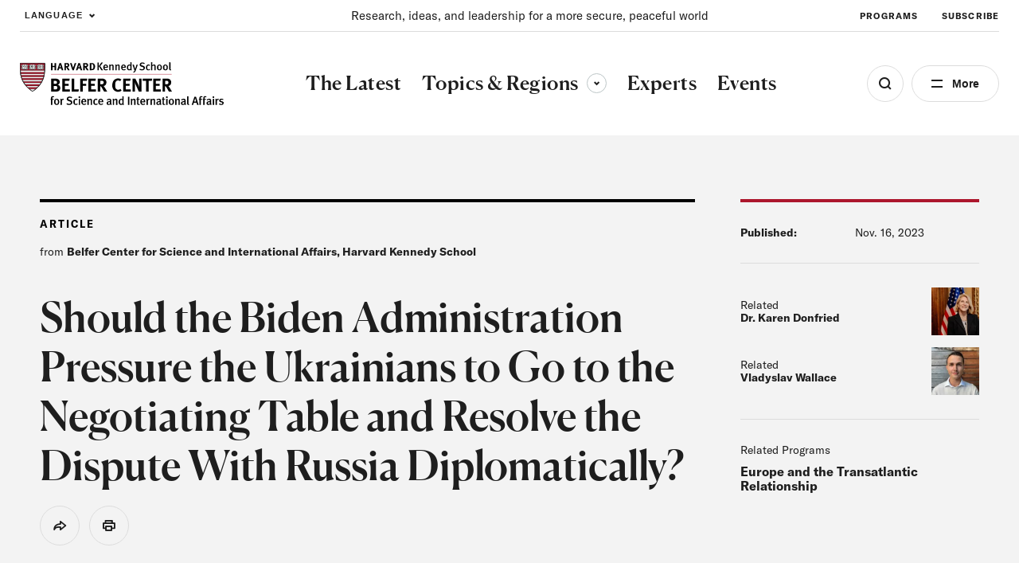

--- FILE ---
content_type: text/html; charset=UTF-8
request_url: https://www.belfercenter.org/publication/should-biden-administration-pressure-ukrainians-go-negotiating-table-and-resolve
body_size: 54564
content:
<!DOCTYPE html>
<html lang="en" dir="ltr" prefix="og: https://ogp.me/ns#">
  <head>
    <meta charset="utf-8" />
<link rel="preconnect" href="//www.googletagmanager.com" crossorigin="anonymous" />
<link rel="preconnect" href="//www.google-analytics.com" crossorigin="anonymous" />
<link rel="preconnect" href="//stats.g.doubleclick.net" crossorigin="anonymous" />
<link rel="preload" href="/themes/custom/belfer/assets/fonts/icomoon.woff2?dl8yb7" as="font" crossorigin="anonymous" />
<meta name="description" content="As Russia’s invasion of Ukraine reaches a stalemate, whether there is a need to push for diplomatic negotiations has come to the forefront of debates. Some argue that the Biden administration should pressure the Ukrainians to go to the negotiating table and resolve the dispute with Russia diplomatically. Others firmly oppose any such negotiations out of fear for Ukrainian capitulation.This study group, led by Dr. Karen Donfried, is examining key foreign policy debates flowing from Russia’s war against Ukraine. Two teams of four students each debated this week&#039;s topic as the rest of the study group observed." />
<link rel="canonical" href="https://www.belfercenter.org/publication/should-biden-administration-pressure-ukrainians-go-negotiating-table-and-resolve" />
<link rel="image_src" href="https://www.belfercenter.org/sites/default/files/styles/1200x630/public/2024-08/Belfer%20Center%20logo%20image.jpg?itok=05GNzJn4" />
<meta property="og:site_name" content="The Belfer Center for Science and International Affairs" />
<meta property="og:type" content="website" />
<meta property="og:url" content="https://www.belfercenter.org/publication/should-biden-administration-pressure-ukrainians-go-negotiating-table-and-resolve" />
<meta property="og:title" content="Should the Biden Administration Pressure the Ukrainians to Go to the Negotiating Table and Resolve the Dispute With Russia Diplomatically?" />
<meta property="og:image" content="https://www.belfercenter.org/sites/default/files/styles/1200x630/public/2024-08/Belfer%20Center%20logo%20image.jpg?itok=05GNzJn4" />
<meta property="og:image:width" content="1200" />
<meta property="og:image:height" content="630" />
<meta name="Generator" content="Interactive Strategies (https://www.interactivestrategies.com)" />
<meta name="MobileOptimized" content="width" />
<meta name="HandheldFriendly" content="true" />
<meta name="viewport" content="width=device-width, initial-scale=1.0" />
<link rel="manifest" href="https://www.belfercenter.org/themes/custom/belfer/assets/pwa/manifest.json?v=20230824" crossorigin="use-credentials" />
<link rel="apple-touch-icon" href="https://www.belfercenter.org/themes/custom/belfer/assets/pwa/icons/apple-touch-icon.png?v=20230824" sizes="180x180" type="image/png" />
<link rel="mask-icon" href="https://www.belfercenter.org/themes/custom/belfer/assets/pwa/icons/favicon.svg?v=20230824" color="#ffffff" />
<meta name="msapplication-config" content="/themes/custom/belfer/assets/pwa/browserconfig.xml?v=20230824" />
<meta name="msapplication-TileColor" content="#ffffff" />
<meta name="theme-color" content="#ff0000" />
<style>@font-face{font-family:'icomoon';src:url('/themes/custom/belfer/assets/fonts/icomoon.woff2?dl8yb7')format('woff2');font-weight:normal;font-style:normal;font-display:swap;}</style>
<script>  
  window.dataLayer = window.dataLayer || [];
  window.dataLayer.push({
    'topic': 'War in Ukraine',
    'region': 'Europe',
    'content_type': 'Article',
    'program': 'Europe and the Transatlantic Relationship',
  });
  </script>
<script type="application/ld+json">{
    "@context": "https://schema.org",
    "@graph": [
        {
            "@type": "Article",
            "headline": "Should the Biden Administration Pressure the Ukrainians to Go to the Negotiating Table and Resolve the Dispute With Russia Diplomatically?",
            "name": "Should the Biden Administration Pressure the Ukrainians to Go to the Negotiating Table and Resolve the Dispute With Russia Diplomatically?",
            "datePublished": "2023-11-16",
            "publisher": {
                "@type": "Organization",
                "name": "Belfer Center",
                "url": "https://www.belfercenter.org"
            },
            "sourceOrganization": [
                {
                    "@type": "Organization",
                    "name": "Belfer Center for Science and International Affairs, Harvard Kennedy School"
                }
            ]
        },
        {
            "@type": "Organization",
            "name": "The Belfer Center for Science and International Affairs",
            "url": "https://www.belfercenter.org",
            "logo": {
                "@type": "ImageObject",
                "url": "https://www.belfercenter.org/themes/custom/belfer/assets/images/belfer-center-logo-white.svg",
                "width": "271",
                "height": "58"
            },
            "address": {
                "@type": "PostalAddress",
                "streetAddress": "79 John F. Kennedy Street",
                "addressLocality": "Cambridge",
                "addressRegion": "MA",
                "postalCode": "02138",
                "addressCountry": "US"
            },
            "sameAs": [
                "https://www.linkedin.com/company/belfercenter/",
                "https://www.instagram.com/belfercenter/",
                "https://www.youtube.com/user/BelferCenter",
                "https://www.facebook.com/belfercenter/",
                "https://soundcloud.com/belfercenter"
            ]
        }
    ]
}</script>
<link rel="icon" href="/core/misc/favicon.ico" type="image/vnd.microsoft.icon" />

    <title>Should the Biden Administration Pressure the Ukrainians to Go to the Negotiating Table and Resolve the Dispute With Russia Diplomatically? | The Belfer Center for Science and International Affairs</title>
    <link rel="stylesheet" media="all" href="/sites/default/files/css/css_o9s1U8vNhH5Eh3DLa5FUOpC3ffHtqmc_Fkd5CDzay8c.css?delta=0&amp;language=en&amp;theme=belfer&amp;include=eJxFjEEKgDAMBD9U6pMksbGVphqy7cHfK6J4WYYZWBZdxScmSOCX9VhqvId07oSKLzQBKAuCkVN2soIp-TDS-Js4dhusG4qkgBNd2vN-AVnSKME" />
<link rel="stylesheet" media="all" href="/sites/default/files/css/css_lyDVU-6U95aADnVQagke50K45aXSC5mh_3P95w9mj7M.css?delta=1&amp;language=en&amp;theme=belfer&amp;include=eJxFjEEKgDAMBD9U6pMksbGVphqy7cHfK6J4WYYZWBZdxScmSOCX9VhqvId07oSKLzQBKAuCkVN2soIp-TDS-Js4dhusG4qkgBNd2vN-AVnSKME" />

    

    
    <link rel="preload" href="/themes/custom/belfer/assets/fonts/icomoon.woff2?de47sx" as="font" crossorigin="anonymous">
    <link rel="preload" href="/themes/custom/belfer/assets/fonts/canela-medium.woff2" as="font" crossorigin="anonymous">
    <link rel="preload" href="/themes/custom/belfer/assets/fonts/gt-america-standard-regular.woff2" as="font" crossorigin="anonymous">
    <link rel="preload" href="/themes/custom/belfer/assets/fonts/gt-america-standard-regular-italic.woff2" as="font" crossorigin="anonymous">
    <link rel="preload" href="/themes/custom/belfer/assets/fonts/gt-america-standard-bold.woff2" as="font" crossorigin="anonymous">
    <link rel="preload" href="/themes/custom/belfer/assets/fonts/gt-america-standard-bold-italic.woff2" as="font" crossorigin="anonymous">

    <style>
      @font-face {
        font-family: 'icomoon';
        src: url('/themes/custom/belfer/assets/fonts/icomoon.woff2?de47sx') format('woff2');
        font-weight: normal;
        font-style: normal;
        font-display: swap;
      }

      @font-face {
        font-family: 'Canela';
        src: url('/themes/custom/belfer/assets/fonts/canela-medium.woff2') format("woff2");
        font-weight: 500;
        font-style: normal;
        font-display: swap;
      }

      @font-face {
        font-family: 'GT-American-Standard';
        src: url('/themes/custom/belfer/assets/fonts/gt-america-standard-regular.woff2') format("woff2");
        font-weight: 400;
        font-style: normal;
        font-display: swap;
      }

      @font-face {
        font-family: 'GT-American-Standard';
        src: url('/themes/custom/belfer/assets/fonts/gt-america-standard-regular-italic.woff2') format("woff2");
        font-weight: 400;
        font-style: italic;
        font-display: swap;
      }

      @font-face {
        font-family: 'GT-American-Standard';
        src: url('/themes/custom/belfer/assets/fonts/gt-america-standard-bold.woff2') format("woff2");
        font-weight: 700;
        font-style: normal;
        font-display: swap;
      }

      @font-face {
        font-family: 'GT-American-Standard';
        src: url('/themes/custom/belfer/assets/fonts/gt-america-standard-bold-italic.woff2') format("woff2");
        font-weight: 700;
        font-style: italic;
        font-display: swap;
      }
    </style>

        <link rel="preconnect" href="//www.googletagmanager.com" crossorigin="anonymous">
    <link rel="preconnect" href="//www.google-analytics.com" crossorigin="anonymous">
    <link rel="preconnect" href="//www.google.com" crossorigin="anonymous">
    <link rel="preconnect" href="//stats.g.doubleclick.net" crossorigin="anonymous">

    <title></title>
    <meta charset="utf-8">
    <meta name="viewport" content="width=device-width, initial-scale=1.0">

        <link rel="manifest" href="/themes/custom/belfer/assets/pwa/manifest.json" crossorigin="use-credentials">
    <link rel="icon" href="/themes/custom/belfer/assets/pwa/icons/favicon.ico">
    <link rel="icon" href="/themes/custom/belfer/assets/pwa/icons/favicon.svg" type="image/svg+xml">
    <link rel="apple-touch-icon" href="/themes/custom/belfer/assets/pwa/icons/apple-touch-icon.png">
    <meta name="theme-color" content="#ff0000">
    <!-- Google Tag Manager -->
    <script>(function(w,d,s,l,i){w[l]=w[l]||[];w[l].push({'gtm.start':
    new Date().getTime(),event:'gtm.js'});var f=d.getElementsByTagName(s)[0],
    j=d.createElement(s),dl=l!='dataLayer'?'&l='+l:'';j.async=true;j.src=
    'https://www.googletagmanager.com/gtm.js?id='+i+dl;f.parentNode.insertBefore(j,f);
    })(window,document,'script','dataLayer','GTM-PR3RMG');</script>
    <!-- End Google Tag Manager -->
  </head>

  <body class="path-node page-node-type-research-and-analysis">
    <!-- Google Tag Manager (noscript) -->
    <noscript><iframe src="https://www.googletagmanager.com/ns.html?id=GTM-PR3RMG"
    height="0" width="0" style="display:none;visibility:hidden"></iframe></noscript>
    <!-- End Google Tag Manager (noscript) -->
        <a class="skiplink" href="#maincontent">Skip to main content</a>

    
      <div class="dialog-off-canvas-main-canvas" data-off-canvas-main-canvas>
    <div class="page-container">
  
<section
  id="site-header-search"
  class="site-header-search"
  aria-hidden="true"
>
  <div class="site-header-search-inner">

    <form
      role="search"
      method="GET"
      action="/search"
      aria-label="Search by keyword"
    >
      <input
        class="js-search-field"
        type="search"
        name="keywords"
        aria-label="Search"
        placeholder="Search Term"
      >
      <button
        class="js-search-submit"
        type="submit"
        aria-label="Submit"
        disabled
      ></button>
    </form>

    <div class="search-tags">
      <div class="eyebrow -small">Explore the Latest</div>
      <ul class="search-tag-list">      
                  <li class="site-header-utility-nav-item">
                                                <a class="btn -hollow -tag" href="/collection/us-china-relations" target="">
              U.S. China Relations
            </a>
          </li>
                  <li class="site-header-utility-nav-item">
                                                <a class="btn -hollow -tag" href="/topics/energy" target="">
              Energy
            </a>
          </li>
                  <li class="site-header-utility-nav-item">
                                                <a class="btn -hollow -tag" href="/topics/artificial-intelligence" target="">
              Artificial Intelligence
            </a>
          </li>
                  <li class="site-header-utility-nav-item">
                                                <a class="btn -hollow -tag" href="/collection/ukraine" target="">
              Ukraine
            </a>
          </li>
                  <li class="site-header-utility-nav-item">
                                                <a class="btn -hollow -tag" href="/topics/science-technology" target="">
              Science &amp; Tech
            </a>
          </li>
                  <li class="site-header-utility-nav-item">
                                                <a class="btn -hollow -tag" href="/regions/middle-east-north-africa" target="">
              Middle East &amp; North Africa
            </a>
          </li>
              </ul>
    </div>

  </div>

  <button
    class="btn -close site-header-search-close js-search-close"
    type="button"
    aria-label="Close"
  ></button>

</section>
<section
  id="site-header-side-menu"
  class="side-menu"
  data-level="1"
  aria-hidden="true"
>
  <button
    class="btn -close menu-close js-menu-close"
    type="button"
    aria-label="Close"
  ></button>

  <button class="menu-back js-menu-back" type="button" aria-label="Back"></button>

  <div class="inner">
    <nav class="nav" aria-label="Side Navigation">
      <ul class="nav-main">
                  <li>
                                                                                  <a
                class="nav-main-link"
                href="/latest"
                aria-current="false"
                target=""
              >
                <span>The Latest</span>
              </a>
                      </li>
                  <li>
                          <button
                class="nav-main-link nav-main-next js-menu-next"
                type="button"
                aria-label="View Dropdown"
              >
                <span>Topics &amp; Regions</span>
              </button>

              <div class="nav-main-panel" aria-hidden="true">
                <ul class="side-menu-dropdown">
                  <li class="side-menu-dropdown-intro">
                    <p>Research and insight to improve policy and governance at local, national, and global levels.</p>

                                                                <a href="/topics-regions" class="-cta-link -white">View All </a>
                                      </li>

                  <li class="side-menu-dropdown-links">
                                          <section class="side-menu-dropdown-link-section">
                        <div class="eyebrow">Topics</div>

                                                  <ul class="side-menu-dropdown-linklist">
                                                          <li>
                                <a href="/topics/artificial-intelligence" class="side-menu-dropdown-link">Artificial Intelligence</a>
                              </li>
                                                          <li>
                                <a href="/topics/conflict-conflict-resolution" class="side-menu-dropdown-link">Conflict &amp; Conflict Resolution</a>
                              </li>
                                                          <li>
                                <a href="/topics/economics-global-affairs" class="side-menu-dropdown-link">Economics &amp; Global Affairs</a>
                              </li>
                                                          <li>
                                <a href="/topics/energy" class="side-menu-dropdown-link">Energy</a>
                              </li>
                                                          <li>
                                <a href="/topics/environment-climate-change" class="side-menu-dropdown-link">Environment &amp; Climate Change</a>
                              </li>
                                                          <li>
                                <a href="/topics/global-health" class="side-menu-dropdown-link">Global Health</a>
                              </li>
                                                          <li>
                                <a href="/topics/governance" class="side-menu-dropdown-link">Governance</a>
                              </li>
                                                          <li>
                                <a href="/topics/international-relations" class="side-menu-dropdown-link">International Relations</a>
                              </li>
                                                          <li>
                                <a href="/topics/international-security-defense" class="side-menu-dropdown-link">International Security &amp; Defense</a>
                              </li>
                                                          <li>
                                <a href="/topics/nuclear-issues" class="side-menu-dropdown-link">Nuclear Issues</a>
                              </li>
                                                          <li>
                                <a href="/topics/science-technology" class="side-menu-dropdown-link">Science &amp; Technology</a>
                              </li>
                                                      </ul>
                                              </section>
                                          <section class="side-menu-dropdown-link-section">
                        <div class="eyebrow">Regions</div>

                                                  <ul class="side-menu-dropdown-linklist">
                                                          <li>
                                <a href="/regions/arctic" class="side-menu-dropdown-link">Arctic</a>
                              </li>
                                                          <li>
                                <a href="/regions/africa" class="side-menu-dropdown-link">Africa</a>
                              </li>
                                                          <li>
                                <a href="/regions/asia-pacific" class="side-menu-dropdown-link">Asia &amp; the Pacific</a>
                              </li>
                                                          <li>
                                <a href="/regions/europe" class="side-menu-dropdown-link">Europe</a>
                              </li>
                                                          <li>
                                <a href="/regions/middle-east-north-africa" class="side-menu-dropdown-link">Middle East &amp; North Africa</a>
                              </li>
                                                          <li>
                                <a href="/regions/north-america" class="side-menu-dropdown-link">North America</a>
                              </li>
                                                          <li>
                                <a href="/regions/russia" class="side-menu-dropdown-link">Russia</a>
                              </li>
                                                          <li>
                                <a href="/regions/south-america" class="side-menu-dropdown-link">South America</a>
                              </li>
                                                          <li>
                                <a href="/regions/south-asia" class="side-menu-dropdown-link">South Asia</a>
                              </li>
                                                      </ul>
                                              </section>
                                      </li>
                </ul>
              </div>
                      </li>
                  <li>
                                                                                  <a
                class="nav-main-link"
                href="/experts"
                aria-current="false"
                target=""
              >
                <span>Experts</span>
              </a>
                      </li>
                  <li>
                                                                                  <a
                class="nav-main-link"
                href="/events"
                aria-current="false"
                target=""
              >
                <span>Events</span>
              </a>
                      </li>
              </ul>

      <ul class="nav-utility">
                  <li>
                                                            <a
              class="nav-utility-link"
              href="/about-us"
              aria-current="false"
              target=""
              
            >
              <span>About</span>
            </a>
          </li>
                  <li>
                                                            <a
              class="nav-utility-link"
              href="/programs"
              aria-current="false"
              target=""
              
            >
              <span>Programs</span>
            </a>
          </li>
                  <li>
                                                            <a
              class="nav-utility-link"
              href="/fellowships"
              aria-current="false"
              target=""
              
            >
              <span>Fellowships</span>
            </a>
          </li>
                  <li>
                                                            <a
              class="nav-utility-link"
              href="/students"
              aria-current="false"
              target=""
              
            >
              <span>Students</span>
            </a>
          </li>
                  <li>
                                                            <a
              class="nav-utility-link"
              href="/press"
              aria-current="false"
              target=""
              
            >
              <span>For Press</span>
            </a>
          </li>
                  <li>
                                                            <a
              class="nav-utility-link"
              href="/research-analysis"
              aria-current="false"
              target=""
              
            >
              <span>Research &amp; Analysis</span>
            </a>
          </li>
                  <li>
                                                            <a
              class="nav-utility-link"
              href="/careers"
              aria-current="false"
              target=""
              
            >
              <span>Careers</span>
            </a>
          </li>
                  <li>
                                                            <a
              class="nav-utility-link"
              href="/collection/international-security"
              aria-current="false"
              target=""
              data-italic="true"
            >
              <span>International Security</span>
            </a>
          </li>
              </ul>
    </nav>
  </div>
</section>
<header class="site-header">
	<div class="site-header-inner">
				<div
			class="site-header-utility">
						<div class="site-header-language">
				<button type="button" class="site-header-utility-nav-link site-header-language-toggle js-site-header-dropdown-toggle" aria-expanded="false" data-dropdown="true" aria-label="Expand Dropdown Menu">
					Language
				</button>
				<div class="site-header-dropdown js-site-header-dropdown" aria-hidden="true">
					  
<div class="gtranslate_wrapper"></div><script>window.gtranslateSettings = {"switcher_horizontal_position":"left","switcher_vertical_position":"bottom","horizontal_position":"inline","vertical_position":"inline","float_switcher_open_direction":"top","switcher_open_direction":"bottom","default_language":"en","native_language_names":1,"detect_browser_language":0,"add_new_line":1,"select_language_label":"Language","flag_size":32,"flag_style":"2d","globe_size":60,"alt_flags":[],"wrapper_selector":".gtranslate_wrapper","url_structure":"none","custom_domains":null,"languages":["en","ar","zh-CN","fr","ru","es"],"custom_css":""}</script><script>(function(){var js = document.createElement('script');js.setAttribute('src', '/modules/contrib/gtranslate/js/ln.js');js.setAttribute('data-gt-orig-url', '/publication/should-biden-administration-pressure-ukrainians-go-negotiating-table-and-resolve');js.setAttribute('data-gt-orig-domain', 'www.belfercenter.org');document.body.appendChild(js);})();</script>

				</div>
			</div>

						<div class="site-header-mission">
				<p>Research, ideas, and leadership for a more secure, peaceful world </p>
			</div>

						<nav class="site-header-utility-nav" aria-label="Utility Navigation">
				<ul class="site-header-utility-nav-items">
											<li class="site-header-utility-nav-item">
																												<a class="site-header-utility-nav-link" href="/programs" target="">
								Programs
							</a>
						</li>
											<li class="site-header-utility-nav-item">
																												<a class="site-header-utility-nav-link" href="/subscribe" target="">
								Subscribe
							</a>
						</li>
									</ul>
			</nav>
		</div>

		<div
			class="site-header-main">
						<a class="logo" href="/" aria-label="HARVARD Kennedy School - Belfer Center">
				<img src="/themes/custom/belfer/assets/images/belfer-center-logo.svg" width="275" height="59" alt="HARVARD Kennedy School - Belfer Center for Science and International Affairs">
			</a>

						<nav class="site-header-nav" aria-label="Main Site Navigation">
				<ul class="site-header-nav-items">
																	<li class="site-header-nav-item">
																																															<a class="site-header-nav-item-link" href="/latest" aria-current="false" target="">
									<span>The Latest</span>
								</a>
													</li>
																	<li class="site-header-nav-item">
																															<button type="button" class="site-header-nav-item-link js-site-header-dropdown-toggle" aria-current="false" aria-expanded="false" aria-controls="site-header-dropdown-topics-regions" data-dropdown="true">
									Topics &amp; Regions
									<span class="dropdown-arrow">
										<span class="sr-text">Toggle sub-menu</span>
									</span>
								</button>

																<div id="site-header-dropdown-topics-regions" class="site-header-dropdown js-site-header-dropdown" data-type="full-width" aria-hidden="true" >
									<div class="site-header-dropdown-inner">
										<div class="site-header-dropdown-content">
											<div class="site-header-dropdown-intro">
												<p>Research and insight to improve policy and governance at local, national, and global levels.</p>

																																						<a href="/topics-regions" class="-cta-link">View All </a>
																							</div>

											<div class="site-header-dropdown-links">
																									<section class="site-header-dropdown-link-section">
														<div class="eyebrow">Topics</div>

																													<ul class="site-header-dropdown-linklist">
																																	<li>
																		<a href="/topics/artificial-intelligence">Artificial Intelligence</a>
																	</li>
																																	<li>
																		<a href="/topics/conflict-conflict-resolution">Conflict &amp; Conflict Resolution</a>
																	</li>
																																	<li>
																		<a href="/topics/economics-global-affairs">Economics &amp; Global Affairs</a>
																	</li>
																																	<li>
																		<a href="/topics/energy">Energy</a>
																	</li>
																																	<li>
																		<a href="/topics/environment-climate-change">Environment &amp; Climate Change</a>
																	</li>
																																	<li>
																		<a href="/topics/global-health">Global Health</a>
																	</li>
																																	<li>
																		<a href="/topics/governance">Governance</a>
																	</li>
																																	<li>
																		<a href="/topics/international-relations">International Relations</a>
																	</li>
																																	<li>
																		<a href="/topics/international-security-defense">International Security &amp; Defense</a>
																	</li>
																																	<li>
																		<a href="/topics/nuclear-issues">Nuclear Issues</a>
																	</li>
																																	<li>
																		<a href="/topics/science-technology">Science &amp; Technology</a>
																	</li>
																															</ul>
																											</section>
																									<section class="site-header-dropdown-link-section">
														<div class="eyebrow">Regions</div>

																													<ul class="site-header-dropdown-linklist">
																																	<li>
																		<a href="/regions/arctic">Arctic</a>
																	</li>
																																	<li>
																		<a href="/regions/africa">Africa</a>
																	</li>
																																	<li>
																		<a href="/regions/asia-pacific">Asia &amp; the Pacific</a>
																	</li>
																																	<li>
																		<a href="/regions/europe">Europe</a>
																	</li>
																																	<li>
																		<a href="/regions/middle-east-north-africa">Middle East &amp; North Africa</a>
																	</li>
																																	<li>
																		<a href="/regions/north-america">North America</a>
																	</li>
																																	<li>
																		<a href="/regions/russia">Russia</a>
																	</li>
																																	<li>
																		<a href="/regions/south-america">South America</a>
																	</li>
																																	<li>
																		<a href="/regions/south-asia">South Asia</a>
																	</li>
																															</ul>
																											</section>
																							</div>
										</div>
									</div>
								</div>
													</li>
																	<li class="site-header-nav-item">
																																															<a class="site-header-nav-item-link" href="/experts" aria-current="false" target="">
									<span>Experts</span>
								</a>
													</li>
																	<li class="site-header-nav-item">
																																															<a class="site-header-nav-item-link" href="/events" aria-current="false" target="">
									<span>Events</span>
								</a>
													</li>
									</ul>
			</nav>

			<div class="site-header-buttons">
				<button class="site-header-search-toggle js-search-open" type="button" aria-label="Open Search Menu" aria-expanded="false" aria-controls="site-header-search"></button>

				<button class="site-header-side-menu-toggle js-site-header-side-menu-toggle" type="button" aria-label="Open Menu" aria-expanded="false" aria-controls="site-header-side-menu">More</button>
			</div>
		</div>
	</div>
</header>


  <main id="maincontent">
    <article class="grid-container">
      
<div data-drupal-messages-fallback class="hidden"></div>

<header
  class="hero hero-article"
  data-type="article"
  data-subnav="false"
>
  <div class="hero-article-inner">
    <div class="hero-article-content">
      <div class="hero-article-main">
        <div class="hero-article-type">
          
                      <div class="eyebrow">Article</div>
          
                      <div class="hero-article-type-source">
              from
                              <strong>Belfer Center for Science and International Affairs, Harvard Kennedy School</strong>
                
                          </div>
                  </div>

        <div class="hero-article-text">
          <div class="hero-article-text-inner">
            <h1 class="h4">Should the Biden Administration Pressure the Ukrainians to Go to the Negotiating Table and Resolve the Dispute With Russia Diplomatically?</h1>

                          <div class="media-meta">
                
                              </div>
            
                      </div>

                  </div>

        <div class="article-tools">
  
  <ul class="article-tool-buttons">
        <li>
      <aside class="social-share" data-expanded="false">
  <button
    id="social-share-toggle"
    type="button"
    class="social-share-toggle article-tool-buttons-btn js-social-share-toggle"
    aria-expanded="false"
    aria-controls="social-share-services"
  >
    <span class="sr-text">Share</span>
  </button>
  <div
    id="social-share-services"
    class="social-share-services-container"
    aria-hidden="true"
    aria-labelledby="social-share-toggle"
  >
    <ul class="social-share-services">
      <li><button type="button" class="social-share-btn js-social-share-btn" data-service="facebook"><span class="sr-text">Share on Facebook</span></button></li>
      <li><button type="button" class="social-share-btn js-social-share-btn" data-service="x"><span class="sr-text">Share on Twitter</span></button></li>
      <li><button type="button" class="social-share-btn js-social-share-btn" data-service="linkedin"><span class="sr-text">Share on LinkedIn</span></button></li>
    </ul>
  </div>
</aside>
    </li>
    <li>
      <button type="button" class="article-tool-buttons-btn js-social-share-print" data-tool="print"><span class="sr-text">Print</span></button>
    </li>
  </ul>
</div>
      </div>

      <div class="hero-article-sidebar">
        
        
                
        <div class="hero-meta">
            <span class="hero-meta-title">Published:</span>

                          <span><time datetime="2023-11-16T12:00:00Z" class="datetime">Nov. 16, 2023</time>
</span>
                    </div>

                          <div class="hero-person-block">
    

<div class="hero-person js-link-event">
  <div class="hero-person-text">
    <p>
      Related<br>
      <strong>
                  <a href="https://www.belfercenter.org/person/dr-karen-donfried" class="js-link-event-link">Dr. Karen Donfried</a>
              </strong>
    </p>
  </div>

  <div class="hero-person-image">
        <picture><img loading="lazy" src="/sites/default/files/styles/profile_picture_tiny/pantheon-files-migration/images/person/headshot/karen%20donfried%202.jpg.webp?h=cc07c936&amp;itok=jmifFBXU" width="120" height="120">
  </picture>



  </div>
</div>


<div class="hero-person js-link-event">
  <div class="hero-person-text">
    <p>
      Related<br>
      <strong>
                  <a href="https://www.belfercenter.org/person/vladyslav-wallace" class="js-link-event-link">Vladyslav Wallace</a>
              </strong>
    </p>
  </div>

  <div class="hero-person-image">
        <picture><img loading="lazy" src="/sites/default/files/styles/profile_picture_tiny/pantheon-files-migration/images/person/headshot/vlad%20wallace%20headshot.jpg.webp?h=5553ba50&amp;itok=9ebu7fBU" width="120" height="120">
  </picture>



  </div>
</div>


    </div>
        
                  <div class="hero-related-programs">
            <p>Related Programs</p>
            <ul>
                              <li>
                  <a href="/programs/europe-and-transatlantic-relationship" hreflang="en">Europe and the Transatlantic Relationship</a>
                </li>
                          </ul>
          </div>
              </div>
    </div>

        
        
        
          </div>

  </header>
<article class="text-block-layout">
  <div class="text-block wysiwyg-content">
    <p><strong>The U.S. Must Play an Integral Role</strong></p>

  </div>

  
  <div class="text-block-sidebar">
    
    <div class="sidebar-latest">
  <div class="sidebar-latest-inner">
    <div class="sidebar-latest-title">The latest from Belfer</div>
    <ul>
    </ul>
          <div class="more">
        <a href="/research-analysis" hreflang="en">See more</a>
      </div>
      </div>
</div>
  </div>
 
</article>

<article class="text-block-layout">
  <div class="text-block wysiwyg-content">
    <p><strong>No Good Faith by Russia in Negotiations</strong></p>

  </div>

  
  <div class="text-block-sidebar">
    
    
  </div>
 
</article>

<article class="text-block-layout">
  <div class="text-block wysiwyg-content">
    <p><strong>Moral Imperative Remains Central</strong></p>

  </div>

  
  <div class="text-block-sidebar">
    
    
  </div>
 
</article>

<article class="text-block-layout">
  <div class="text-block wysiwyg-content">
    <p><strong>Temporal Considerations Matter</strong></p>

  </div>

  
  <div class="text-block-sidebar">
    
    
  </div>
 
</article>
<div class="section-nav-bar js-section-nav" aria-hidden="true">
  <div class="section-nav-bar-inner">
    <div class="section-nav-bar-title">
      <p>Should the Biden Administration Pressure the Ukrainians to Go to the Negotiating Table and Resolve the Dispute With Russia Diplomatically?</p>
    </div>
    <div class="article-tools">
  
  <ul class="article-tool-buttons">
        <li>
      <aside class="social-share" data-expanded="false">
  <button
    id="social-share-toggle"
    type="button"
    class="social-share-toggle article-tool-buttons-btn js-social-share-toggle"
    aria-expanded="false"
    aria-controls="social-share-services"
  >
    <span class="sr-text">Share</span>
  </button>
  <div
    id="social-share-services"
    class="social-share-services-container"
    aria-hidden="true"
    aria-labelledby="social-share-toggle"
  >
    <ul class="social-share-services">
      <li><button type="button" class="social-share-btn js-social-share-btn" data-service="facebook"><span class="sr-text">Share on Facebook</span></button></li>
      <li><button type="button" class="social-share-btn js-social-share-btn" data-service="x"><span class="sr-text">Share on Twitter</span></button></li>
      <li><button type="button" class="social-share-btn js-social-share-btn" data-service="linkedin"><span class="sr-text">Share on LinkedIn</span></button></li>
    </ul>
  </div>
</aside>
    </li>
    <li>
      <button type="button" class="article-tool-buttons-btn js-social-share-print" data-tool="print"><span class="sr-text">Print</span></button>
    </li>
  </ul>
</div>
  </div>
</div>
<article class="tags">
      <a href="/regions/europe" class="btn -tag">Europe</a>
      <a href="/programs/europe-and-transatlantic-relationship" class="btn -tag">Europe and the Transatlantic Relationship</a>
      <a href="/topics/international-relations/us-foreign-policy" class="btn -tag">U.S. Foreign Policy</a>
      <a href="/topics/international-security-defense/war-ukraine" class="btn -tag">War in Ukraine</a>
  </article>
<article class="author-block">

  <div class="inner">

          <div class="author-block-image">
                  <a href="https://www.belfercenter.org/person/dr-karen-donfried" class="author-block-image-link">    <picture><img loading="lazy" src="/sites/default/files/styles/300x324/pantheon-files-migration/images/person/headshot/karen%20donfried%202.jpg.webp?h=cc07c936&amp;itok=Ti9j2Lfp" width="300" height="324">
  </picture>


</a>
              </div>
    
    <div class="author-block-content">

      <div class="eyebrow -small">Related</div>

      <h2 class="h2">
                  <a href="https://www.belfercenter.org/person/dr-karen-donfried">Dr. Karen Donfried</a>
              </h2>

      

              <div class="author-block-text">
          <div class="author-block-text-header">More From This Expert</div>
          <div class="wysiwyg-content"><p><a href="/publication/should-biden-administration-pressure-ukrainians-go-negotiating-table-and-resolve-0" hreflang="en">Should the Biden Administration Pressure the Ukrainians to go to the Negotiating Table and Resolve the Dispute with Russia Diplomatically?</a></p><p><a href="/publication/should-biden-administration-provide-ukraine-any-weapons-short-nuclear-chemical-or" hreflang="en">Should the Biden Administration Provide Ukraine with any Weapons (Short of Nuclear, Chemical, or Biological Weapons) it Requires to Win the War?</a></p></div>
        </div>
      
    </div>

  </div>

</article>
<article class="author-block">

  <div class="inner">

          <div class="author-block-image">
                  <a href="https://www.belfercenter.org/person/vladyslav-wallace" class="author-block-image-link">    <picture><img loading="lazy" src="/sites/default/files/styles/300x324/pantheon-files-migration/images/person/headshot/vlad%20wallace%20headshot.jpg.webp?h=5553ba50&amp;itok=CtjDiSfT" width="300" height="324">
  </picture>


</a>
              </div>
    
    <div class="author-block-content">

      <div class="eyebrow -small">Related</div>

      <h2 class="h2">
                  <a href="https://www.belfercenter.org/person/vladyslav-wallace">Vladyslav Wallace</a>
              </h2>

      

              <div class="author-block-text">
          <div class="author-block-text-header">More From This Expert</div>
          <div class="wysiwyg-content"><p><a href="/publication/kyrgyzstan-crisis-geopolitical-juncture" hreflang="en">Kyrgyzstan in Crisis: A Geopolitical Juncture </a></p><p><a href="/publication/should-biden-administration-pressure-ukrainians-go-negotiating-table-and-resolve-0" hreflang="en">Should the Biden Administration Pressure the Ukrainians to go to the Negotiating Table and Resolve the Dispute with Russia Diplomatically?</a></p></div>
        </div>
      
    </div>

  </div>

</article>
<article class="up-next -is-full-bleed">

  <div class="inner">

    <div class="header">Up Next</div>

    <div class="up-next-feature">
      



<article class="card js-link-event">

      <div class="card-image">
          <picture loading="lazy" width="440" height="250">
                  <source srcset="/sites/default/files/styles/440x250/public/2025-12/AP25325666542843.jpg.webp?h=17ddf58a&amp;itok=Yf40SJlB 1x" media="(max-width: 439px)" type="image/webp" width="440" height="250"/>
              <source srcset="/sites/default/files/styles/708x400/public/2025-12/AP25325666542843.jpg.webp?h=17ddf58a&amp;itok=-1vy_cNc 1x" media="(min-width: 440px) and (max-width: 767px)" type="image/webp" width="708" height="400"/>
              <source srcset="/sites/default/files/styles/900x510/public/2025-12/AP25325666542843.jpg.webp?h=17ddf58a&amp;itok=ZnijnNEd 1x" media="(min-width: 768px)" type="image/webp" width="900" height="510"/>
                    <img loading="lazy" width="440" height="250" src="/sites/default/files/styles/440x250/public/2025-12/AP25325666542843.jpg.webp?h=17ddf58a&amp;itok=Yf40SJlB" alt="Rescue workers clear the rubble of a residential building which was heavily damaged by a Russian strike on Ternopil, Ukraine, Friday, Nov. 21, 2025.">

  </picture>


              
<div class="photo-credit" data-theme="dark">
  <button type="button" aria-expanded="false" class="photo-credit-btn js-photo-credit-toggle"><span class="sr-text">Photo Credit Toggle</span></button>
  <div class="photo-credit-content js-photo-credit-content" aria-hidden="true" title="AP Photo/Vlad Kravchuk"><span class="photo-credit-attribution">AP Photo/Vlad Kravchuk</span></div>
</div>
                      </div>
  
  <div class="card-text">

          <div class="type -small">Reports &amp; Papers</div>
    
    <h3 class="card-title">
      <a
        href="/research-analysis/flawed-path-peace-weaknesses-proposed-us-russia-framework-ukraine"
        class="card-link js-link-event-link"
        
                      >A Flawed Path to Peace: The Weaknesses of the Proposed U.S.–Russia Framework for Ukraine</a>
    </h3>

    
    
            <div class="card-meta">
                  <time datetime="2025-12-10T12:00:00Z" class="datetime">Dec. 10, 2025</time>

                          <span>by  Tanya Kozyreva</span>
        
              </div>
    
    
    
          <div class="card-program"><p>From Defense, Emerging Technology, and Strategy</p></div>
    
  </div>

</article>
    </div>

    <div class="up-next-list">

      <ul class="up-next-cards">
            



<li class="card js-link-event">

      <div class="card-image">
          <picture><img loading="lazy" src="/sites/default/files/styles/300x170/public/2025-12/20251208_DSG_Harvard_38.jpg.webp?h=17ddf58a&amp;itok=7fiHKwBf" width="300" height="170" alt="Ivo Daalder moderates a conversation with Nato Deputy Secretary General Radmila Šekerinska, December 2025">
  </picture>



  
<div class="photo-credit" data-theme="dark">
  <button type="button" aria-expanded="false" class="photo-credit-btn js-photo-credit-toggle"><span class="sr-text">Photo Credit Toggle</span></button>
  <div class="photo-credit-content js-photo-credit-content" aria-hidden="true" title="NATO"><span class="photo-credit-attribution">NATO</span></div>
</div>

                          <span class="video-play-icon"></span>
          </div>
  
  <div class="card-text">

          <div class="type -small">Event Summary</div>
    
    <h3 class="card-title">
      <a
        href="/research-analysis/watch-nato-deputy-secretary-general-radmila-sekerinska"
        class="card-link js-link-event-link"
        
                      >Watch: NATO Deputy Secretary General Radmila Šekerinska</a>
    </h3>

    
    
            <div class="card-meta">
                  <time datetime="2025-12-08T12:00:00Z" class="datetime">Dec. 8, 2025</time>

                
              </div>
    
    
    
    
  </div>

</li>
    



<li class="card js-link-event">

      <div class="card-image">
          <picture><img loading="lazy" src="/sites/default/files/styles/300x170/public/2025-09/street-art-vilnius.jpg.webp?h=437d19f6&amp;itok=ZWkk2BTq" width="300" height="170" alt="NATO Umbrella Street Art ">
  </picture>



  
<div class="photo-credit" data-theme="dark">
  <button type="button" aria-expanded="false" class="photo-credit-btn js-photo-credit-toggle"><span class="sr-text">Photo Credit Toggle</span></button>
  <div class="photo-credit-content js-photo-credit-content" aria-hidden="true" title="Julia Vassileva"><span class="photo-credit-attribution">Julia Vassileva</span></div>
</div>

                      </div>
  
  <div class="card-text">

          <div class="type -small">Article</div>
    
    <h3 class="card-title">
      <a
        href="/research-analysis/living-edge-natos-eastern-frontier-article-5-and-russias-motive"
        class="card-link js-link-event-link"
        
                      >Living on the Edge: NATO’s Eastern Frontier, Article 5, and Russia’s Motive</a>
    </h3>

    
    
            <div class="card-meta">
                  <time datetime="2025-09-22T12:00:00Z" class="datetime">Sep. 22, 2025</time>

                          <span>by  Julia  Vassileva</span>
        
              </div>
    
    
    
    
  </div>

</li>

      </ul>

    </div>

  </div>

</article>



    </article>
  </main>

  <footer class="site-footer">
  <div class="site-footer-inner">
    <div class="site-footer-top">
  <div class="site-footer-left">
    <div class="site-footer-main">
      <div class="site-footer-logo-contact">
        <a class="logo" href="/" aria-label="HARVARD Kennedy School - Belfer Center">
          <img src="/themes/custom/belfer/assets/images/belfer-center-logo-white-footer.svg" width="275" height="59" alt="HARVARD Kennedy School - Belfer Center for Science and International Affairs">
        </a>

        <div class="site-footer-contact">
          <p>79 John F. Kennedy Street, <br>Cambridge, MA 02138</p>
        </div>

                <div class="site-footer-awards">
          <img src="/themes/custom/belfer/assets/images/w3-gold.png" alt="2025 W3 Gold Winner" title="2025 W3 Gold Winner" width="90" height="90" loading="lazy">
        </div>
      </div>

      <nav
        class="site-footer-social"
        aria-label="Social Media Links"
      >
        <ul>
                      <li>
              <a
                class="icon-linkedin"
                href="https://www.linkedin.com/company/belfercenter/"
                target="_blank"
                rel="noopener"
              >
                <span class="sr-text">linkedin</span>
              </a>
            </li>
                      <li>
              <a
                class="icon-instagram"
                href="https://www.instagram.com/belfercenter/"
                target="_blank"
                rel="noopener"
              >
                <span class="sr-text">instagram</span>
              </a>
            </li>
                      <li>
              <a
                class="icon-youtube"
                href="https://www.youtube.com/user/BelferCenter"
                target="_blank"
                rel="noopener"
              >
                <span class="sr-text">youtube</span>
              </a>
            </li>
                      <li>
              <a
                class="icon-facebook"
                href="https://www.facebook.com/belfercenter/"
                target="_blank"
                rel="noopener"
              >
                <span class="sr-text">facebook</span>
              </a>
            </li>
                      <li>
              <a
                class="icon-soundcloud"
                href="https://soundcloud.com/belfercenter"
                target="_blank"
                rel="noopener"
              >
                <span class="sr-text">soundcloud</span>
              </a>
            </li>
                  </ul>
      </nav>
    </div>
  </div>

  <div class="site-footer-right">
    <nav class="site-footer-nav" aria-label="Footer Navigation">
      <ul>
                  <li>
                                                <a
              aria-current="false"
              href="/about-us"
              target=""
            >About</a>
          </li>
                  <li>
                                                <a
              aria-current="false"
              href="/events"
              target=""
            >Events</a>
          </li>
                  <li>
                                                <a
              aria-current="false"
              href="/press"
              target=""
            >For Press</a>
          </li>
                  <li>
                                                <a
              aria-current="false"
              href="https://www.belfercenter.org/fellowships"
              target="_blank"
            >Fellowships</a>
          </li>
                  <li>
                                                <a
              aria-current="false"
              href="/students"
              target=""
            >Students</a>
          </li>
                  <li>
                                                <a
              aria-current="false"
              href="/subscribe"
              target=""
            >Subscribe</a>
          </li>
                  <li>
                                                <a
              aria-current="false"
              href="/careers"
              target=""
            >Careers</a>
          </li>
                  <li>
                                                <a
              aria-current="false"
              href="/about-contact-us"
              target=""
            >Contact Us</a>
          </li>
              </ul>
    </nav>

        <div class="site-footer-subscribe-form">
      <div class="site-footer-subscribe-form-inner">
        <div class="eyebrow">Stay Informed</div>
        <p>Bringing scholarship and insight to the world’s top issues.</p>
        <form method="GET" action="/subscribe">
          <input type="email" name="email" class="site-footer-email-subscribe-input" placeholder="Your email address..." aria-label="Email address" required>
          <input type="submit" class="btn -red -full site-footer-email-subscribe-submit" value="Subscribe Now">
        </form>
      </div>
    </div>
  </div>
</div>

<div class="site-footer-bottom">
    <div class="site-footer-copyright">
    <p>Copyright &copy; 2026 The President and Fellows of Harvard College</p>
  </div>

    <nav class="site-footer-legal-nav" aria-label="Policy Navigation">
    <ul>
      <li id="cookie-yes-dns-link" style="display: none;"><a href="javascript:void(0)" onclick="if (typeof revisitCkyConsent === 'function') { revisitCkyConsent() }">Do Not Sell or Share My Personal Information</a></li>
      <script>
        const cyDNSIntervalLimit = 15000,
              cyDNSLinkInterval = setInterval(() => {
                if (typeof revisitCkyConsent === 'function') {
                  document.getElementById('cookie-yes-dns-link').removeAttribute("style");
                  clearInterval(cyDNSLinkInterval);
                }
              }, 500);
        setTimeout(() => { clearInterval(cyDNSLinkInterval); }, cyDNSIntervalLimit);
      </script>
              <li>
                                        <a
            aria-current="false"
            href="/privacy-policy"
            target=""
          >Privacy Policy</a>
        </li>
              <li>
                                        <a
            aria-current="false"
            href="https://accessibility.harvard.edu/"
            target="_blank"
          >Harvard Accessibility Policy</a>
        </li>
              <li>
                                        <a
            aria-current="false"
            href="https://accessibility.huit.harvard.edu/digital-accessibility-policy"
            target="_blank"
          >Harvard Digital Accessibility Policy</a>
        </li>
          </ul>
  </nav>
</div>

  </div>
</footer>

</div>

  </div>

    

    <script type="application/json" data-drupal-selector="drupal-settings-json">{"path":{"baseUrl":"\/","pathPrefix":"","currentPath":"node\/19689","currentPathIsAdmin":false,"isFront":false,"currentLanguage":"en"},"pluralDelimiter":"\u0003","suppressDeprecationErrors":true,"user":{"uid":0,"permissionsHash":"1351b72ad79974e9e55908571fab9440d6e096c0f859b885d2d1dc81511991fd"}}</script>
<script src="/core/assets/vendor/jquery/jquery.min.js?v=4.0.0-rc.1"></script>
<script src="/sites/default/files/js/js_Tu83Haob_lwYHcIKtFMK-4fsVEnir_wpkKo5jK-xZ_Y.js?scope=footer&amp;delta=1&amp;language=en&amp;theme=belfer&amp;include=eJxLSs1JSy3ST0osTtVJArPji0uKSpNLSotS9UsyUuNzEktSi0sAMDUPgw"></script>


        <div class="js-blocker"></div>
  </body>
</html>


--- FILE ---
content_type: application/javascript
request_url: https://www.belfercenter.org/sites/default/files/js/js_Tu83Haob_lwYHcIKtFMK-4fsVEnir_wpkKo5jK-xZ_Y.js?scope=footer&delta=1&language=en&theme=belfer&include=eJxLSs1JSy3ST0osTtVJArPji0uKSpNLSotS9UsyUuNzEktSi0sAMDUPgw
body_size: 76627
content:
/* @license GPL-2.0-or-later https://git.drupalcode.org/project/once/-/raw/v1.0.1/LICENSE.md */
/*! @drupal/once - v1.0.1 - 2021-06-12 */
var once=function(){"use strict";var n=/[\11\12\14\15\40]+/,e="data-once",t=document;function r(n,t,r){return n[t+"Attribute"](e,r)}function o(e){if("string"!=typeof e)throw new TypeError("once ID must be a string");if(""===e||n.test(e))throw new RangeError("once ID must not be empty or contain spaces");return'[data-once~="'+e+'"]'}function u(n){if(!(n instanceof Element))throw new TypeError("The element must be an instance of Element");return!0}function i(n,e){void 0===e&&(e=t);var r=n;if(null===n)r=[];else{if(!n)throw new TypeError("Selector must not be empty");"string"!=typeof n||e!==t&&!u(e)?n instanceof Element&&(r=[n]):r=e.querySelectorAll(n)}return Array.prototype.slice.call(r)}function c(n,e,t){return e.filter((function(e){var r=u(e)&&e.matches(n);return r&&t&&t(e),r}))}function f(e,t){var o=t.add,u=t.remove,i=[];r(e,"has")&&r(e,"get").trim().split(n).forEach((function(n){i.indexOf(n)<0&&n!==u&&i.push(n)})),o&&i.push(o);var c=i.join(" ");r(e,""===c?"remove":"set",c)}function a(n,e,t){return c(":not("+o(n)+")",i(e,t),(function(e){return f(e,{add:n})}))}return a.remove=function(n,e,t){return c(o(n),i(e,t),(function(e){return f(e,{remove:n})}))},a.filter=function(n,e,t){return c(o(n),i(e,t))},a.find=function(n,e){return i(n?o(n):"[data-once]",e)},a}();

;
/* @license GPL-2.0-or-later https://www.drupal.org/licensing/faq */
(function(){const settingsElement=document.querySelector('head > script[type="application/json"][data-drupal-selector="drupal-settings-json"], body > script[type="application/json"][data-drupal-selector="drupal-settings-json"]');window.drupalSettings={};if(settingsElement!==null)window.drupalSettings=JSON.parse(settingsElement.textContent);})();;
window.Drupal={behaviors:{},locale:{}};(function(Drupal,drupalSettings,drupalTranslations,console,Proxy,Reflect){Drupal.throwError=function(error){setTimeout(()=>{throw error;},0);};Drupal.attachBehaviors=function(context,settings){context=context||document;settings=settings||drupalSettings;const behaviors=Drupal.behaviors;Object.keys(behaviors||{}).forEach((i)=>{if(typeof behaviors[i].attach==='function')try{behaviors[i].attach(context,settings);}catch(e){Drupal.throwError(e);}});};Drupal.detachBehaviors=function(context,settings,trigger){context=context||document;settings=settings||drupalSettings;trigger=trigger||'unload';const behaviors=Drupal.behaviors;Object.keys(behaviors||{}).forEach((i)=>{if(typeof behaviors[i].detach==='function')try{behaviors[i].detach(context,settings,trigger);}catch(e){Drupal.throwError(e);}});};Drupal.checkPlain=function(str){str=str.toString().replace(/&/g,'&amp;').replace(/</g,'&lt;').replace(/>/g,'&gt;').replace(/"/g,'&quot;').replace(/'/g,'&#39;');return str;};Drupal.formatString=function(str,args){const processedArgs={};Object.keys(args||{}).forEach((key)=>{switch(key.charAt(0)){case '@':processedArgs[key]=Drupal.checkPlain(args[key]);break;case '!':processedArgs[key]=args[key];break;default:processedArgs[key]=Drupal.theme('placeholder',args[key]);break;}});return Drupal.stringReplace(str,processedArgs,null);};Drupal.stringReplace=function(str,args,keys){if(str.length===0)return str;if(!Array.isArray(keys)){keys=Object.keys(args||{});keys.sort((a,b)=>a.length-b.length);}if(keys.length===0)return str;const key=keys.pop();const fragments=str.split(key);if(keys.length){for(let i=0;i<fragments.length;i++)fragments[i]=Drupal.stringReplace(fragments[i],args,keys.slice(0));}return fragments.join(args[key]);};Drupal.t=function(str,args,options){options=options||{};options.context=options.context||'';if(drupalTranslations?.strings?.[options.context]?.[str])str=drupalTranslations.strings[options.context][str];if(args)str=Drupal.formatString(str,args);return str;};Drupal.url=function(path){return drupalSettings.path.baseUrl+drupalSettings.path.pathPrefix+path;};Drupal.url.toAbsolute=function(url){const urlParsingNode=document.createElement('a');try{url=decodeURIComponent(url);}catch(e){}urlParsingNode.setAttribute('href',url);return urlParsingNode.cloneNode(false).href;};Drupal.url.isLocal=function(url){let absoluteUrl=Drupal.url.toAbsolute(url);let {protocol}=window.location;if(protocol==='http:'&&absoluteUrl.startsWith('https:'))protocol='https:';let baseUrl=`${protocol}//${window.location.host}${drupalSettings.path.baseUrl.slice(0,-1)}`;try{absoluteUrl=decodeURIComponent(absoluteUrl);}catch(e){}try{baseUrl=decodeURIComponent(baseUrl);}catch(e){}return absoluteUrl===baseUrl||absoluteUrl.startsWith(`${baseUrl}/`);};Drupal.formatPlural=function(count,singular,plural,args,options){args=args||{};args['@count']=count;const pluralDelimiter=drupalSettings.pluralDelimiter;const translations=Drupal.t(singular+pluralDelimiter+plural,args,options).split(pluralDelimiter);let index=0;if(drupalTranslations?.pluralFormula)index=count in drupalTranslations.pluralFormula?drupalTranslations.pluralFormula[count]:drupalTranslations.pluralFormula.default;else{if(args['@count']!==1)index=1;}return translations[index];};Drupal.encodePath=function(item){return window.encodeURIComponent(item).replace(/%2F/g,'/');};Drupal.deprecationError=({message})=>{if(drupalSettings.suppressDeprecationErrors===false&&console?.warn)console.warn(`[Deprecation] ${message}`);};Drupal.deprecatedProperty=({target,deprecatedProperty,message})=>{if(!Proxy||!Reflect)return target;return new Proxy(target,{get:(target,key,...rest)=>{if(key===deprecatedProperty)Drupal.deprecationError({message});return Reflect.get(target,key,...rest);}});};Drupal.theme=function(func,...args){if(typeof Drupal.theme?.[func]==='function')return Drupal.theme[func](...args);Drupal.throwError(new TypeError(`Drupal.theme.${func} must be function type.`));};Drupal.theme.placeholder=function(str){return `<em class="placeholder">${Drupal.checkPlain(str)}</em>`;};Drupal.elementIsVisible=function(elem){return !!(elem.offsetWidth||elem.offsetHeight||elem.getClientRects().length);};Drupal.elementIsHidden=function(elem){return !Drupal.elementIsVisible(elem);};})(Drupal,window.drupalSettings,window.drupalTranslations,window.console,window.Proxy,window.Reflect);;
if(window.jQuery)jQuery.noConflict();document.documentElement.className+=' js';(function(Drupal,drupalSettings){const domReady=(callback)=>{const listener=()=>{callback();document.removeEventListener('DOMContentLoaded',listener);};if(document.readyState!=='loading')setTimeout(callback,0);else document.addEventListener('DOMContentLoaded',listener);};domReady(()=>{Drupal.attachBehaviors(document,drupalSettings);});})(Drupal,window.drupalSettings);;
!function(e){"use strict";class t{constructor(){this._endpoint=null,this._searchURL=null,this._defaultQueryParams={},this._defaultSortParams={},this._facetOptions=[],this._keywordParam="q",this._orderParam=null,this._pagerParam="_page",this._sortParam=null}get endpoint(){return this._endpoint}set endpoint(e){this._endpoint=e}get facetOptions(){return this._facetOptions}set facetOptions(e){this._facetOptions=e}get searchURL(){return this._searchURL}set searchURL(e){this._searchURL=e}get defaultQueryParams(){return this._defaultQueryParams}set defaultQueryParams(e){this._defaultQueryParams=e}get defaultSortParams(){return this._defaultSortParams}set defaultSortParams(e){this._defaultSortParams=e}get keywordParam(){return this._keywordParam}set keywordParam(e){this._keywordParam=e}get orderParam(){return this._orderParam}set orderParam(e){this._orderParam=e}get pagerParam(){return this._pagerParam}set pagerParam(e){this._pagerParam=e}get sortParam(){return this._sortParam}set sortParam(e){this._sortParam=e}}let i=class{constructor(e){const{endpoint:t,keywordParam:i,searchURL:a,defaultQueryParams:s,serverSideRendered:r}=e;this._isLoading=!1,this._defaultQueryParams=s,this._queryParams=[],this._query={},this._title="Search",this._endpoint=t,this._keywordParam=i,this._searchURL=a,this._serverSideRendered=void 0!==r&&r,this._fetchOptions={method:"GET"}}get defaultQueryParams(){return this._defaultQueryParams}get endpoint(){return this._endpoint}set endpoint(e){this._endpoint=e}get fetchOptions(){return this._fetchOptions}set fetchOptions(e){this._fetchOptions=e}get keywordParam(){return this._keywordParam}get isLoading(){return this._isLoading}set isLoading(e){this._isLoading=e}get meta(){return this._meta}set meta(e){this._meta=e}get query(){return this._query}set query(e){this._query=e}get queryParams(){return this._queryParams}set queryParams(e){this._queryParams=e}get searchURL(){return this._searchURL}set searchURL(e){this._searchURL=e}get templates(){return this._templates}set templates(e){this._templates=e}get title(){return this._title}set title(e){this._title=e}get _buildQueryParams(){const e=[],t=this.query;return this.queryParams.map(function(i){this._isEmptyQuery(i,t[i])||e.push(i+"="+t[i])}.bind(this)),e.join("&")}compact(e){return e.filter((e=>null!==e))}debounce(e,t,i){let a;return function(){const s=this,r=arguments,n=i&&!a;clearTimeout(a),a=setTimeout((function(){a=null,i||e.apply(s,r)}),t),n&&e.apply(s,r)}}init(){const{defaultQueryParams:e,queryParams:t}=this,i=Object.keys(e).concat(t),a=this.compact(i),s=this.uniq(a);return this.queryParams=s,this.query=this._initQuery(),!!this._serverSideRendered||this._fetchRequest()}uniq(e){const t=[];return e.forEach((e=>{t.indexOf(e)<0&&t.push(e)})),t}template(e,t){let i=this.templates[e];return t.map((function({variable:e,value:t}){i=i.replace(e,t)})),i}_fetchRequest(){$(this).trigger("isLoading",[!0]);const e=this.fetchOptions,t=this._buildEndpointURL();return new Promise(((i,a)=>{fetch(t,e).then((e=>e.json())).then(i).catch(a)})).then(this._handleResponse.bind(this)).catch(this._handleError.bind(this))}_buildURL(){const{searchURL:e,_buildQueryParams:t}=this;return t.length>1?`${e}?${t}`:`${e}`}_buildEndpointURL(){const{endpoint:e,_buildQueryParams:t}=this;return t.length>1?`${e}?${t}`:`${e}`}_buildQueryParamsFaker(e,t){const i=e+"="+this.query[e],a=e+"="+t;return this._buildURL().replace(i,a)}_handleError(e){$(this).trigger("isLoading",[!1]).trigger("HandleError",[e])}_handleResponse(e){this.meta=e.meta,$(this).trigger("isLoading",[!1]).trigger("HandleResponse",[e])}_helperUpdateKeywords(e){const{pagerParam:t,keywordParam:i}=this;this.query[t]=1,this.query[i]=e,this._updatePushState()}_initQuery(){const{defaultQueryParams:e,queryParams:t}=this,i=e;return t.map((function(e){const t=new RegExp(e+"=([^&]*)"),a=window.location.search.match(t);i[e]=a?a[1]:i[e]})),i}_isEmptyQuery(e,t){const{keywordParam:i}=this;return!t&&e!==i}_updatePushState(){const e=this._buildURL();history.pushState({search:e},this.title,e),this._fetchRequest()}_updateQueryParam(e,t){this.query[e]=t,this._updatePushState()}},a=class extends i{constructor(e){super(e);const{pagerParam:t}=e;this._meta=null,this._pagerParam=t||"_page",this._pagerSeparator={current:!1,text:"...",link:null,value:null},this._pagerStates=[{default:3,threshold:5},{default:3,threshold:5},{default:3,threshold:5}]}get currentPage(){return Number(this.query[this._pagerParam])}get firstResult(){const{currentPage:e,limit:t}=this;return Number(Math.ceil(e*t-(t-1)))}get isFullPager(){const{totalPages:e}=this;return e<8}get keywords(){const{keywordParam:e}=this;return String(this.query[e])}get lastResult(){const{currentPage:e,limit:t,totalResults:i}=this,a=Math.ceil(e*t);return Number(a>i?i:a)}get limit(){return Number(this.query._limit)}get pagerParam(){return this._pagerParam}set pagerParam(e){this._pagerParam=e}get pagerStates(){return this._pagerStates}set pagerStates(e){this._pagerStates=e}get pagerSeparator(){return this._pagerSeparator}set pagerSeparator(e){this._pagerSeparator=e}get totalPages(){return Number(this.meta.totalPages)}set totalPages(e){this.meta||(this.meta={}),this.meta.totalPages=Number(e)}get totalResults(){return Number(this.meta.totalResults)}buildPager(){let e=this._pagerGroup1();const t=this._pagerGroup2(),i=this._pagerGroup3();return e=e.concat(t),e=e.concat(i),e}nextPage(){const{currentPage:e,totalPages:t}=this,i=e!==t?e+1:e;this._updateQueryParam(this.pagerParam,i)}previousPage(){const{currentPage:e}=this,t=e>1?Number(e)-1:e;this._updateQueryParam(this.pagerParam,t)}_pagerGroup1(){const{currentPage:e,pagerSeparator:t,pagerStates:i,totalPages:a}=this,s=i[1];let r=1;e<s.default&&(r=s.default),e>=s.default&&e<s.threshold&&(r=s.threshold),e===s.threshold&&a===s.threshold&&(r=s.threshold),a<=s.threshold&&(r=a),r=r>a?a:r;let n=this._buildPagerResults(1,r);return 1===r&&r!==a&&(n=n.concat([t])),n}_pagerGroup2(){const{currentPage:e,isFullPager:t,pagerSeparator:i,pagerStates:a,totalPages:s}=this,r=a[1],n=a[2];let o=e-1,l=e+1,d=[];if(s<=5)return d;if(6!==s&&7!==s||(o=s,l=s,e<3&&d.push(i)),6===s&&e>=5&&(o=s-2),7===s&&(5===e&&(o=s-3),e>5&&(o=s-2),e>=3&&e<5&&(o=l-1)),s>=8){if(s===r.threshold||s<r.threshold||e<r.threshold)return d;if(e>s-n.threshold+1&&!t)return d}l=l>s?s:l;const c=this._buildPagerResults(o,l);return d=d.concat(c),d}_pagerGroup3(){const{currentPage:e,isFullPager:t,pagerSeparator:i,pagerStates:a,totalPages:s}=this,r=a[2],n=s-r.default+1,o=s-r.threshold+1;if(t)return[];let l=s,d=s;e>n&&(l=n),(e===n||e>o&&e<n)&&(l=o),d=d>s?s:d;let c=l===d?[i]:[];const u=this._buildPagerResults(l,d);return c=c.concat(u),c}_buildPagerObject(e,t,i){return{current:Number(this.currentPage)===Number(i),link:e,text:t,value:i}}_buildPagerGroup(e,t){const i=[];for(let a=e;a<=t;a++)i.push(this._buildPagerObject(null,a,a));return i}_buildPagerResults(e,t){return this._buildPagerGroup(e,t).map(function(e){return e.link=this._buildQueryURL(e.text),e}.bind(this))}_buildQueryURL(e){return this._buildQueryParamsFaker(this.pagerParam,e)}_helperUpdatePage(e){this.query[this.pagerParam]=e,this._updatePushState()}};class s extends a{constructor(e){super(e);const{defaultSortParams:t,facetOptions:i,orderParam:a,sortParam:s}=e;this._defaultSortParams=t,this._facetOptions=i,this._orderParam=a||null,this._sortParam=s||null,this._initFacets(),this._initSorting()}get defaultSortParams(){return this._defaultSortParams}get facets(){return this._meta?this._meta.facets:[]}set facets(e){this.meta||(this.meta={}),this.meta.facets=e}get facetSettings(){const{facetOptions:e,facets:t}=this,i={};return e.map((e=>{i[e.name]=e})),t.map((e=>{i[e.name]&&(i[e.name]=Object.assign(i[e.name],e))})),i}get facetOptions(){return this._facetOptions}get orderParam(){return this._orderParam}get sortParam(){return this._sortParam}get sorts(){return this._meta.sorting}_helperUpdateFacet(e,t){const{facetSettings:i,query:a}=this,s=a[e]||null,r=i[e];if(a[this._pagerParam]=1,!s)return a[e]=t,this._updatePushState();if(s===t)return delete a[e],this._updatePushState();if(!r.isMultiCardinality)return delete a[e],a[e]=t,this._updatePushState();const n=s?s.split(","):[],o=n.indexOf(t);return o>=0?delete n[o]:n.push(t),a[e]=this.compact(n).join(","),this._updatePushState()}_helperUpdateSorting(e,t){const{orderParam:i,query:a,sortParam:s}=this;a[i]=t,a[s]=e,this._updatePushState()}_initFacets(){const{facetSettings:e,query:t,queryParams:i}=this,a=[];Object.keys(e).map((i=>{t[i]=e[i].default,a.push(i)}));const s=i.concat(a),r=this.compact(s),n=this.uniq(r);this.queryParams=n}_initSorting(){const{defaultSortParams:e,orderParam:t,query:i,queryParams:a,sortParam:s}=this;i[t]=e[t],i[s]=e[s];const r=a.concat([t,s]),n=this.compact(r),o=this.uniq(n);this.queryParams=o}_isFacetActive(e,t){const{facetSettings:i,query:a}=this,s=i[e]||{},r="boolean"===s.type,n=r?Boolean(t):t,o=r?Boolean(a[e]):a[e];return s.isMultiCardinality?!!o&&o.split(",").indexOf(t)>=0:o===n}}class r extends s{constructor(){const e=".js-faceted-search",i=$(e).data(),a=new t;if(a.serverSideRendered=!0,a.keywordParam="keywords",a.sortParam="_sort",a.orderParam="_order",a.defaultQueryParams={_page:1,keywords:"",_limit:i.limit??8},a.defaultSortParams={_sort:"date",_order:"desc"},a.implementation=i.implementation,a.endpoint=encodeURI(i.endpoint),a.searchURL=i.searchUrl?encodeURI(i.searchURL):window.location.pathname,i.componentFilters){i.componentFilters.find((e=>"type"===e.name&&"event"===e.value))&&(a.defaultSortParams._sort="field_event_dates",a.defaultQueryParams._sort="field_event_dates")}switch(a.implementation){case"collections-search":case"fellowships-search":a.facetOptions=[];break;case"research-analysis-search":case"international-security":a.facetOptions=[{name:"topic",isMultiCardinality:!0,default:null},{name:"region",isMultiCardinality:!0,default:null},{name:"media_type",isMultiCardinality:!0,default:null},{name:"date",isMultiCardinality:!1,default:""},{name:"program",isMultiCardinality:!0,default:null}];break;case"expert-search":a.facetOptions=[{name:"letter",isMultiCardinality:!1,default:null},{name:"topic",isMultiCardinality:!0,default:null},{name:"region",isMultiCardinality:!0,default:null},{name:"program",isMultiCardinality:!0,default:null},{name:"role",isMultiCardinality:!0,default:null}],a.defaultSortParams={_sort:"last_name",_order:"asc"};break;case"expert-detail-search":a.facetOptions=[{name:"type",isMultiCardinality:!1,default:null},{name:"topic",isMultiCardinality:!0,default:null},{name:"region",isMultiCardinality:!0,default:null},{name:"program",isMultiCardinality:!0,default:null},{name:"role",isMultiCardinality:!0,default:null}];break;case"events-search":a.facetOptions=[{name:"type",isMultiCardinality:!1,default:null},{name:"event-time",isMultiCardinality:!1,default:"upcoming"}];break;case"press-search":a.facetOptions=[{name:"type",isMultiCardinality:!1,default:null},{name:"topic",isMultiCardinality:!0,default:null},{name:"region",isMultiCardinality:!0,default:null},{name:"program",isMultiCardinality:!0,default:null}];break;case"people-search":a.facetOptions=[{name:"letter",isMultiCardinality:!1,default:null},{name:"topic",isMultiCardinality:!0,default:null},{name:"region",isMultiCardinality:!0,default:null},{name:"program",isMultiCardinality:!0,default:null}],a.defaultSortParams={_sort:"last_name",_order:"asc"};break;case"search":a.facetOptions=[{name:"topic",isMultiCardinality:!0,default:null},{name:"region",isMultiCardinality:!0,default:null},{name:"date",isMultiCardinality:!1,default:""},{name:"media-type",isMultiCardinality:!0,default:null},{name:"content-type",isMultiCardinality:!0,default:null},{name:"type",isMultiCardinality:!1,default:null},{name:"expert",isMultiCardinality:!1,default:null},{name:"program",isMultiCardinality:!0,default:null},{name:"letter",isMultiCardinality:!1,default:null},{name:"role",isMultiCardinality:!0,default:null},{name:"collection",isMultiCardinality:!1,default:null},{name:"series",isMultiCardinality:!1,default:null},{name:"research_and_analysis_or_in_the_news",isMultiCardinality:!1,default:null}]}i.facets&&i.facets.map((e=>{"event-time"===e.name&&a.facetOptions.push({name:"event-time",isMultiCardinality:!1,default:"upcoming"}),"letter"===e.name&&(a.defaultSortParams={_sort:"last_name"},a.defaultQueryParams._sort="last_name")})),super(a),this.totalPages=i.totalPages||null,this.facets=i.facets||null,this.componentFilters=i.componentFilters||null,this.componentFilterNames=i.componentFilterNames||null,this._searchContainer=e,this._implementation=a.implementation,this._keywords="",this._keywordFacetInput=`${e} .js-fs-keyword`,this._searchSubmit=`${e} .js-fs-keyword-submit`,this._nonmodalCheckFacets=`${e} [data-facet-in-modal="false"][data-type="checkboxes"] input[type="checkbox"]`,this._nonmodalRadioFacets=`${e} [data-facet-in-modal="false"][data-type="radios"] input[type="radio"]`,this._radioFacetsAsTabs=`${e} [data-facet-as-tabs="true"][data-type="radios"] input[type="radio"]`,this._radioFacetsNotInTabs=`${e} [data-facet-as-tabs="false"][data-type="radios"] input[type="radio"]`,this._modalCheckFacets=`${e} [data-facet-in-modal="true"][data-type="checkboxes"] input[type="checkbox"]`,this._modalFacetsSubmit=`${e} .js-fs-modal-filters-apply-all`,this._modalStartDate=`${e} [data-facet-in-modal="true"][data-type="date"] .js-fs-facet-start-date`,this._modalEndDate=`${e} [data-facet-in-modal="true"][data-type="date"] .js-fs-facet-end-date`,this._modalStartDateClear=`${e} [data-facet-in-modal="true"][data-type="date"] .js-fs-facet-start-date-clear`,this._modalEndDateClear=`${e} [data-facet-in-modal="true"][data-type="date"] .js-fs-facet-end-date-clear`,this._clearButton=`${e} .js-fs-filters-clear`,this._activeFilters=`${e} .js-fs-active-facets`,this._activeFiltersLink=`${e} .js-fs-active-facets-link`,this._resultsContainer=`${e} .js-fs-results`,this._resultsText=`${e} .js-fs-results-text`,this._resultsTextNum=`${e} .js-fs-results-text-num`,this._resultsTextNoun=`${e} .js-fs-results-text-noun`,this._keywordResultsText=`${e} .js-fs-results-text-keyword`,this._noResults=`${e} .js-fs-no-results`,this._sortContainer=`${e} .js-fs-results-sort`,this._sortElement=`${e} .js-fs-results-sort select`,this._pagination=`${e} .pagination`,this._paginationPrev=`${e} .pagination-prev`,this._paginationNext=`${e} .pagination-next`,this._paginationPages=`${e} .pagination-pages`,this._paginationText=`${e} .pagination-text`,$(this).on("isLoading",this._responseIsLoading.bind(this)).on("HandleResponse",this._searchResponse.bind(this)).on("HandleResponse",this._buildPagination.bind(this)).on("HandleResponse",this._buildSorts.bind(this)).on("HandleError",((e,t)=>console.error(t))),$("html").on("click",this._searchSubmit,this._keywordSearch.bind(this)).on("click",this._modalFacetsSubmit,this._applyModalFacets.bind(this)).on("change",this._nonmodalCheckFacets,this._checkFacetTrigger.bind(this)).on("change",this._modalCheckFacets,this._doSuperficialCheckFacetTrigger.bind(this)).on("change",this._nonmodalRadioFacets,this._radioFacetTrigger.bind(this)).on("click",this._clearButton,this._clearFilters.bind(this)).on("click",this._activeFiltersLink,this._checkFacetTrigger.bind(this)).on("change",this._sortElement,this._sortingTrigger.bind(this)).on("click",this._paginationPrev,this.previousPage.bind(this)).on("click",this._paginationNext,this.nextPage.bind(this)).on("click",`${this._paginationPages} a`,this._paginationTrigger.bind(this)).on("click",`${this._pagination} a`,this._scrollTop.bind(this)).on("click",`${this._pagination} button`,this._scrollTop.bind(this)).on("change",this._modalStartDate,this._validateDateRange.bind(this)).on("change",this._modalEndDate,this._validateDateRange.bind(this)).on("click",this._modalStartDateClear,this._resetDate.bind(this)).on("click",this._modalEndDateClear,this._resetDate.bind(this))}get searchContainer(){return this._searchContainer||null}set searchContainer(e){this._searchContainer=e}_resetDate(e){$(e.target).siblings('input[type="date"]').val(""),this._validateDateRange()}_doApplyDateRange(e=!1){if(!$(this._modalStartDate).length&&!$(this._modalEndDate).length)return!1;const t=$(this._modalStartDate).closest("[data-name]").data("name"),{query:i}=this,a=$(this._modalStartDate).val(),s=$(this._modalEndDate).val();let r="any",n="any",o=!1;return a&&(r=a),s&&(n=s),(a||s)&&(o=r+","+n,delete i[t],i[t]=""),this._updateQuery(t,o,"radio"),!e||this._updatePushState()}_applyDateRange(e){e.preventDefault();const t=$(e.target).closest('[data-facet-in-modal="false"]').data("name"),{query:i}=this,a=$(this._modalStartDate).val(),s=$(this._modalEndDate).val();let r="any",n="any",o=!1;return a&&(r=a),s&&(n=s),(a||s)&&(o=r+","+n,delete i[t],i[t]=""),this._updateQuery(t,o,"radio"),this._updatePushState()}_validateDateRange(){$(this._modalStartDate).val()?($(this._modalStartDateClear).attr("disabled",!1),$(this._modalEndDate).attr("min",$(this._modalStartDate).val())):($(this._modalStartDateClear).attr("disabled",!0),$(this._modalEndDate).attr("min",$(this._modalEndDate).data("initialMin"))),$(this._modalEndDate).val()?($(this._modalEndDateClear).attr("disabled",!1),$(this._modalStartDate).attr("max",$(this._modalEndDate).val())):($(this._modalEndDateClear).attr("disabled",!0),$(this._modalStartDate).attr("max",$(this._modalStartDate).data("initialMax")))}_buildSorts(){if(!this.sorts)return;const e=$(this._sortElement);e.empty(),this.sorts.map(this._buildSortItem.bind(this,e))}_buildSortItem(e,{label:t,order:i,value:a}){const s=this._isFacetActive("_sort",a)?"selected":"";e.append(`<option value="${a}" data-order="${i}" ${s}>${t}</option>`)}_sortingTrigger(e){e.preventDefault();const t=$(e.target),i=t[0].value,a=t[0].selectedOptions[0].getAttribute("data-order");this._helperUpdateSorting(i,a)}_buildPagination(){$(`${this._pagination} .pagination-pages`).empty(),$(`${this._pagination} .pagination-nav a`).attr("aria-hidden","true"),this.totalPages<=1||($(`${this._searchContainer} .pagination`).attr("aria-hidden","false"),$(`${this._pagination} .pagination-nav a`).attr("aria-hidden","false").attr("data-disabled","false"),$(`${this._pagination} .pagination-prev`).prop("disabled",1===this.currentPage),$(`${this._pagination} .pagination-next`).prop("disabled",this.currentPage===this.totalPages),this.buildPager().map(this._buildPaginationItem))}_buildPaginationItem(e){const{current:t,link:i,text:a,value:s}=e;let r=a;"number"==typeof a&&(r=a.toLocaleString());let n=`<a href="${i}" data-value="${s}"><span class="sr-text">Page </span>${r}</a>`;"..."===a&&(n=`<span class="pagination-pages-dots">${a}</span>`);const o=`<a href="#" data-value="${s}" data-current="true"><span class="sr-text">Page </span>${r}</a>`;$(".pagination-pages").append(t?o:n)}_paginationTrigger(e){e.preventDefault(),this._helperUpdatePage($(e.target).data("value"))}_keywordSearch(e){e.preventDefault(),this._keywords=$(this._keywordFacetInput).val(),this._helperUpdateKeywords(this._keywords),$(this._keywordResultsText).html(`&puncsp;for <strong>"${this._keywords}"</strong>`)}_initFacets(e=[]){const{facetSettings:t,query:i,queryParams:a}=this,s=[];Object.keys(t).map((a=>{e.includes(a)||(i[a]=t[a].default,s.push(a))}));const r=a.concat(s),n=this.compact(r),o=this.uniq(n);this.queryParams=o}_applyModalFacets(e){e.preventDefault();const t=[];$(this._radioFacetsAsTabs).map(((e,i)=>{const a=$(i).closest("[data-name]").data("name");t.includes(a)||t.push(a)})),this._initFacets(t),$(this._modalCheckFacets).each(((e,t)=>{$(t).is(":checked")&&this._doCheckFacetTrigger($(t),!1)})),this._doApplyDateRange(!1),this._updatePushState()}_doCheckFacetTrigger(e,t=!0){const{name:i,value:a}=e[0];return this._updateQuery(i,a,"check"),!0!==t||this._updatePushState()}_doSuperficialCheckFacetTrigger(e){e.preventDefault();const t=$(e.currentTarget),{name:i}=t[0];let a=t;t.is("button")&&(a=$(this._modalCheckFacets).filter(`[name=${i}]`).first());const s=a.parents(".suboption-row").siblings(".accordion-content").find("input");if(!0===a.closest("li").data("hasSuboptions")){if(t.is("button")){const e=s.filter(":checked");s.length===e.length&&e.map(((e,t)=>{$(t).prop("checked",!1)}))}t.is("input")&&(a.is(":checked")?s.map(((e,t)=>{$(t).is(":checked")||$(t).prop("checked",!0)})):s.map(((e,t)=>{$(t).is(":checked")&&$(t).prop("checked",!1)})))}}_checkFacetTrigger(e){e.preventDefault();const t=$(e.currentTarget);this._doCheckFacetTrigger(t)}_radioFacetTrigger(e){e.preventDefault();const t=$(e.currentTarget),{name:i,value:a}=t[0];return this._updateQuery(i,a,"radio"),this._updatePushState()}_updateQuery(e,t){const{facetSettings:i,query:a}=this,s=a[e]||null,r=i[e];if(a[this._pagerParam]=1,"keywords"===e)return delete a[e],a[e]="",void $(this._keywordFacetInput).val("");if(s||(a[e]=t),s===t&&(delete a[e],r.isMultiCardinality||($(`input[name="${e}"][value="${t}"]`).prop("checked",!1),r.options&&!r.options[0].value&&$(`input[name="${e}"]`).first().prop("checked",!0))),r.isMultiCardinality||(delete a[e],s!==t&&(a[e]=t)),r.isMultiCardinality){const i=s?s.split(","):[],r=i.indexOf(t);r>=0?(delete i[r],$(`input[name="${e}"][value="${t}"]`).prop("checked",!1)):(i.push(t),$(`input[name="${e}"][value="${t}"]`).prop("checked",!0)),a[e]=this.compact(i).join(",")}"type"===e&&("event"===t?a._sort="field_event_dates":"field_event_dates"===a._sort&&delete a._sort)}_scrollTop(e){e.preventDefault(),$(e.currentTarget).trigger("blur"),$("html, body").animate({scrollTop:$(".faceted-search").offset().top-40},500)}_responseIsLoading(e,t){!0===t?(window.falcoreLoading.addEvent(this.cssPrefix),$(this._activeFilters).attr("aria-hidden","true"),$(this._sortContainer).attr("aria-hidden","true"),$(this._resultsContainer).attr("aria-hidden","true"),$(this._pagination).attr("aria-hidden","true"),$(this._resultsText).attr("aria-hidden","true"),$(this._noResults).attr("aria-hidden","true")):($(this._resultsContainer).attr("aria-hidden","false"),window.falcoreLoading.endEvent(this.cssPrefix))}_clearFilters(e){e.preventDefault(),e.stopPropagation();const{query:t}=this;t._page=1,this.query._sort=this.defaultSortParams._sort,this.query._order=this.defaultSortParams._order,t.keywords="",$(this._keywordFacetInput).val(""),$(this._keywordResultsText).html("");const i=[];$(this._radioFacetsAsTabs).map(((e,t)=>{const a=$(t).closest("[data-name]").data("name");i.includes(a)||i.push(a)})),this._initFacets(i),$(this._modalCheckFacets).prop("checked",!1),$(this._nonmodalCheckFacets).prop("checked",!1),$(this._radioFacetsNotInTabs).prop("checked",!1),$(this._radioFacetsNotInTabs).first().val()||$(this._radioFacetsNotInTabs).first().prop("checked",!0),$(this._modalStartDate).val(""),$(this._modalEndDate).val(""),"false"===$(this._activeFilters).attr("aria-hidden")&&(this._updatePushState(),$(this._activeFilters).attr("aria-hidden","true"))}_updatePushState(){const{componentFilters:e,query:t,facetSettings:i}=this;let a=!1,s=!1;e&&(a=void 0!==t.type,s=""===t.type,e.map((e=>{if(!a||s||"type"!==e.name)if(s&&"type"===e.name){const a=i[e.name].options.map((e=>e.value)).filter((e=>e)).join(",");t[e.name]=a}else if(t[e.name]){if(i[e.name].isMultiCardinality){const i=t[e.name].split(",");i.push(e.value);const a=this.compact(i),s=this.uniq(a);t[e.name]=s.join(",")}}else t[e.name]=e.value})));const r=this._buildURL();history.pushState({search:r},this.title,r),this._fetchRequest()}_searchResponse(e,t){const{meta:i,results:a}=t,s=$(this._resultsContainer),r=i.totalResults.toLocaleString(),n=$(".js-fs-active-facets-links");$(".js-fs-active-facets-link").remove();let o=0;if(0!==i.activeFacets.length&&i.activeFacets.map((e=>{this.componentFilterNames&&!this.componentFilterNames.includes(e.name)&&"type"!==e.name&&"letter"!==e.name&&(o++,n.prepend(`<button type="button" class="faceted-search-active-facets-link js-fs-active-facets-link" name="${e.name}" value="${e.value}">${e.label}</button>`))})),$(this._activeFilters).attr("aria-hidden",!(o>0)),s.empty(),!a.length||0===r)return $(this._resultsText).attr("aria-hidden","true"),$(this._noResults).attr("aria-hidden","false"),$(this._pagination).attr("aria-hidden","true"),void $(this._sortContainer).attr("aria-hidden","true");$(this._noResults).attr("aria-hidden","true"),$(this._sortContainer).attr("aria-hidden","false"),$(this._resultsTextNum).text(r),$(this._resultsTextNoun).html(1===i.totalResults?"&puncsp;result":"&puncsp;results"),$(this._resultsText).attr("aria-hidden","false"),$(this._paginationText).html(`${i.currentPage} of ${i.totalPages}`);["localhost","belfercenter.html.interactive-strategies.com"].includes(window.location.hostname)?a.map((({rendered:e})=>{s.append(e)})):s.append(a),window.Drupal?.attachBehaviors&&window.Drupal.attachBehaviors(s.get(0))}}function n(e){return e&&e.__esModule&&Object.prototype.hasOwnProperty.call(e,"default")?e.default:e}var o=n(!("undefined"==typeof window||!window.document||!window.document.createElement)),l="object"==typeof global&&global&&global.Object===Object&&global,d="object"==typeof self&&self&&self.Object===Object&&self,c=l||d||Function("return this")(),u=c.Symbol,p=Object.prototype,h=p.hasOwnProperty,m=p.toString,f=u?u.toStringTag:void 0;var g=Object.prototype.toString;var v="[object Null]",b="[object Undefined]",y=u?u.toStringTag:void 0;function w(e){return null==e?void 0===e?b:v:y&&y in Object(e)?function(e){var t=h.call(e,f),i=e[f];try{e[f]=void 0;var a=!0}catch(e){}var s=m.call(e);return a&&(t?e[f]=i:delete e[f]),s}(e):function(e){return g.call(e)}(e)}var E="[object Symbol]";var x=/\s/;var S=/^\s+/;function T(e){return e?e.slice(0,function(e){for(var t=e.length;t--&&x.test(e.charAt(t)););return t}(e)+1).replace(S,""):e}function M(e){var t=typeof e;return null!=e&&("object"==t||"function"==t)}var C=NaN,k=/^[-+]0x[0-9a-f]+$/i,_=/^0b[01]+$/i,P=/^0o[0-7]+$/i,A=parseInt;function L(e){if("number"==typeof e)return e;if(function(e){return"symbol"==typeof e||function(e){return null!=e&&"object"==typeof e}(e)&&w(e)==E}(e))return C;if(M(e)){var t="function"==typeof e.valueOf?e.valueOf():e;e=M(t)?t+"":t}if("string"!=typeof e)return 0===e?e:+e;e=T(e);var i=_.test(e);return i||P.test(e)?A(e.slice(2),i?2:8):k.test(e)?C:+e}var O=function(){return c.Date.now()},D="Expected a function",I=Math.max,N=Math.min;function z(e,t,i){var a,s,r,n,o,l,d=0,c=!1,u=!1,p=!0;if("function"!=typeof e)throw new TypeError(D);function h(t){var i=a,r=s;return a=s=void 0,d=t,n=e.apply(r,i)}function m(e){var i=e-l;return void 0===l||i>=t||i<0||u&&e-d>=r}function f(){var e=O();if(m(e))return g(e);o=setTimeout(f,function(e){var i=t-(e-l);return u?N(i,r-(e-d)):i}(e))}function g(e){return o=void 0,p&&a?h(e):(a=s=void 0,n)}function v(){var e=O(),i=m(e);if(a=arguments,s=this,l=e,i){if(void 0===o)return function(e){return d=e,o=setTimeout(f,t),c?h(e):n}(l);if(u)return clearTimeout(o),o=setTimeout(f,t),h(l)}return void 0===o&&(o=setTimeout(f,t)),n}return t=L(t)||0,M(i)&&(c=!!i.leading,r=(u="maxWait"in i)?I(L(i.maxWait)||0,t):r,p="trailing"in i?!!i.trailing:p),v.cancel=function(){void 0!==o&&clearTimeout(o),d=0,a=l=s=o=void 0},v.flush=function(){return void 0===o?n:g(O())},v}var F=function(){return F=Object.assign||function(e){for(var t,i=1,a=arguments.length;i<a;i++)for(var s in t=arguments[i])Object.prototype.hasOwnProperty.call(t,s)&&(e[s]=t[s]);return e},F.apply(this,arguments)},j=null,R=null;function q(){if(null===j){if("undefined"==typeof document)return j=0;var e=document.body,t=document.createElement("div");t.classList.add("simplebar-hide-scrollbar"),e.appendChild(t);var i=t.getBoundingClientRect().right;e.removeChild(t),j=i}return j}function H(e){return e&&e.ownerDocument&&e.ownerDocument.defaultView?e.ownerDocument.defaultView:window}function W(e){return e&&e.ownerDocument?e.ownerDocument:document}o&&window.addEventListener("resize",(function(){R!==window.devicePixelRatio&&(R=window.devicePixelRatio,j=null)}));var V=function(e){return Array.prototype.reduce.call(e,(function(e,t){var i=t.name.match(/data-simplebar-(.+)/);if(i){var a=i[1].replace(/\W+(.)/g,(function(e,t){return t.toUpperCase()}));switch(t.value){case"true":e[a]=!0;break;case"false":e[a]=!1;break;case void 0:e[a]=!0;break;default:e[a]=t.value}}return e}),{})};function B(e,t){var i;e&&(i=e.classList).add.apply(i,t.split(" "))}function G(e,t){e&&t.split(" ").forEach((function(t){e.classList.remove(t)}))}function Y(e){return".".concat(e.split(" ").join("."))}var X=Object.freeze({__proto__:null,getElementWindow:H,getElementDocument:W,getOptions:V,addClasses:B,removeClasses:G,classNamesToQuery:Y}),U=H,Q=W,K=V,Z=B,J=G,ee=Y,te=function(){function e(t,i){void 0===i&&(i={});var a=this;if(this.removePreventClickId=null,this.minScrollbarWidth=20,this.stopScrollDelay=175,this.isScrolling=!1,this.isMouseEntering=!1,this.scrollXTicking=!1,this.scrollYTicking=!1,this.wrapperEl=null,this.contentWrapperEl=null,this.contentEl=null,this.offsetEl=null,this.maskEl=null,this.placeholderEl=null,this.heightAutoObserverWrapperEl=null,this.heightAutoObserverEl=null,this.rtlHelpers=null,this.scrollbarWidth=0,this.resizeObserver=null,this.mutationObserver=null,this.elStyles=null,this.isRtl=null,this.mouseX=0,this.mouseY=0,this.onMouseMove=function(){},this.onWindowResize=function(){},this.onStopScrolling=function(){},this.onMouseEntered=function(){},this.onScroll=function(){var e=U(a.el);a.scrollXTicking||(e.requestAnimationFrame(a.scrollX),a.scrollXTicking=!0),a.scrollYTicking||(e.requestAnimationFrame(a.scrollY),a.scrollYTicking=!0),a.isScrolling||(a.isScrolling=!0,Z(a.el,a.classNames.scrolling)),a.showScrollbar("x"),a.showScrollbar("y"),a.onStopScrolling()},this.scrollX=function(){a.axis.x.isOverflowing&&a.positionScrollbar("x"),a.scrollXTicking=!1},this.scrollY=function(){a.axis.y.isOverflowing&&a.positionScrollbar("y"),a.scrollYTicking=!1},this._onStopScrolling=function(){J(a.el,a.classNames.scrolling),a.options.autoHide&&(a.hideScrollbar("x"),a.hideScrollbar("y")),a.isScrolling=!1},this.onMouseEnter=function(){a.isMouseEntering||(Z(a.el,a.classNames.mouseEntered),a.showScrollbar("x"),a.showScrollbar("y"),a.isMouseEntering=!0),a.onMouseEntered()},this._onMouseEntered=function(){J(a.el,a.classNames.mouseEntered),a.options.autoHide&&(a.hideScrollbar("x"),a.hideScrollbar("y")),a.isMouseEntering=!1},this._onMouseMove=function(e){a.mouseX=e.clientX,a.mouseY=e.clientY,(a.axis.x.isOverflowing||a.axis.x.forceVisible)&&a.onMouseMoveForAxis("x"),(a.axis.y.isOverflowing||a.axis.y.forceVisible)&&a.onMouseMoveForAxis("y")},this.onMouseLeave=function(){a.onMouseMove.cancel(),(a.axis.x.isOverflowing||a.axis.x.forceVisible)&&a.onMouseLeaveForAxis("x"),(a.axis.y.isOverflowing||a.axis.y.forceVisible)&&a.onMouseLeaveForAxis("y"),a.mouseX=-1,a.mouseY=-1},this._onWindowResize=function(){a.scrollbarWidth=a.getScrollbarWidth(),a.hideNativeScrollbar()},this.onPointerEvent=function(e){var t,i;a.axis.x.track.el&&a.axis.y.track.el&&a.axis.x.scrollbar.el&&a.axis.y.scrollbar.el&&(a.axis.x.track.rect=a.axis.x.track.el.getBoundingClientRect(),a.axis.y.track.rect=a.axis.y.track.el.getBoundingClientRect(),(a.axis.x.isOverflowing||a.axis.x.forceVisible)&&(t=a.isWithinBounds(a.axis.x.track.rect)),(a.axis.y.isOverflowing||a.axis.y.forceVisible)&&(i=a.isWithinBounds(a.axis.y.track.rect)),(t||i)&&(e.stopPropagation(),"pointerdown"===e.type&&"touch"!==e.pointerType&&(t&&(a.axis.x.scrollbar.rect=a.axis.x.scrollbar.el.getBoundingClientRect(),a.isWithinBounds(a.axis.x.scrollbar.rect)?a.onDragStart(e,"x"):a.onTrackClick(e,"x")),i&&(a.axis.y.scrollbar.rect=a.axis.y.scrollbar.el.getBoundingClientRect(),a.isWithinBounds(a.axis.y.scrollbar.rect)?a.onDragStart(e,"y"):a.onTrackClick(e,"y")))))},this.drag=function(t){var i,s,r,n,o,l,d,c,u,p,h;if(a.draggedAxis&&a.contentWrapperEl){var m=a.axis[a.draggedAxis].track,f=null!==(s=null===(i=m.rect)||void 0===i?void 0:i[a.axis[a.draggedAxis].sizeAttr])&&void 0!==s?s:0,g=a.axis[a.draggedAxis].scrollbar,v=null!==(n=null===(r=a.contentWrapperEl)||void 0===r?void 0:r[a.axis[a.draggedAxis].scrollSizeAttr])&&void 0!==n?n:0,b=parseInt(null!==(l=null===(o=a.elStyles)||void 0===o?void 0:o[a.axis[a.draggedAxis].sizeAttr])&&void 0!==l?l:"0px",10);t.preventDefault(),t.stopPropagation();var y=("y"===a.draggedAxis?t.pageY:t.pageX)-(null!==(c=null===(d=m.rect)||void 0===d?void 0:d[a.axis[a.draggedAxis].offsetAttr])&&void 0!==c?c:0)-a.axis[a.draggedAxis].dragOffset,w=(y="x"===a.draggedAxis&&a.isRtl?(null!==(p=null===(u=m.rect)||void 0===u?void 0:u[a.axis[a.draggedAxis].sizeAttr])&&void 0!==p?p:0)-g.size-y:y)/(f-g.size)*(v-b);"x"===a.draggedAxis&&a.isRtl&&(w=(null===(h=e.getRtlHelpers())||void 0===h?void 0:h.isScrollingToNegative)?-w:w),a.contentWrapperEl[a.axis[a.draggedAxis].scrollOffsetAttr]=w}},this.onEndDrag=function(e){var t=Q(a.el),i=U(a.el);e.preventDefault(),e.stopPropagation(),J(a.el,a.classNames.dragging),t.removeEventListener("mousemove",a.drag,!0),t.removeEventListener("mouseup",a.onEndDrag,!0),a.removePreventClickId=i.setTimeout((function(){t.removeEventListener("click",a.preventClick,!0),t.removeEventListener("dblclick",a.preventClick,!0),a.removePreventClickId=null}))},this.preventClick=function(e){e.preventDefault(),e.stopPropagation()},this.el=t,this.options=F(F({},e.defaultOptions),i),this.classNames=F(F({},e.defaultOptions.classNames),i.classNames),this.axis={x:{scrollOffsetAttr:"scrollLeft",sizeAttr:"width",scrollSizeAttr:"scrollWidth",offsetSizeAttr:"offsetWidth",offsetAttr:"left",overflowAttr:"overflowX",dragOffset:0,isOverflowing:!0,forceVisible:!1,track:{size:null,el:null,rect:null,isVisible:!1},scrollbar:{size:null,el:null,rect:null,isVisible:!1}},y:{scrollOffsetAttr:"scrollTop",sizeAttr:"height",scrollSizeAttr:"scrollHeight",offsetSizeAttr:"offsetHeight",offsetAttr:"top",overflowAttr:"overflowY",dragOffset:0,isOverflowing:!0,forceVisible:!1,track:{size:null,el:null,rect:null,isVisible:!1},scrollbar:{size:null,el:null,rect:null,isVisible:!1}}},"object"!=typeof this.el||!this.el.nodeName)throw new Error("Argument passed to SimpleBar must be an HTML element instead of ".concat(this.el));this.onMouseMove=function(e,t,i){var a=!0,s=!0;if("function"!=typeof e)throw new TypeError("Expected a function");return M(i)&&(a="leading"in i?!!i.leading:a,s="trailing"in i?!!i.trailing:s),z(e,t,{leading:a,maxWait:t,trailing:s})}(this._onMouseMove,64),this.onWindowResize=z(this._onWindowResize,64,{leading:!0}),this.onStopScrolling=z(this._onStopScrolling,this.stopScrollDelay),this.onMouseEntered=z(this._onMouseEntered,this.stopScrollDelay),this.init()}return e.getRtlHelpers=function(){if(e.rtlHelpers)return e.rtlHelpers;var t=document.createElement("div");t.innerHTML='<div class="simplebar-dummy-scrollbar-size"><div></div></div>';var i=t.firstElementChild,a=null==i?void 0:i.firstElementChild;if(!a)return null;document.body.appendChild(i),i.scrollLeft=0;var s=e.getOffset(i),r=e.getOffset(a);i.scrollLeft=-999;var n=e.getOffset(a);return document.body.removeChild(i),e.rtlHelpers={isScrollOriginAtZero:s.left!==r.left,isScrollingToNegative:r.left!==n.left},e.rtlHelpers},e.prototype.getScrollbarWidth=function(){try{return this.contentWrapperEl&&"none"===getComputedStyle(this.contentWrapperEl,"::-webkit-scrollbar").display||"scrollbarWidth"in document.documentElement.style||"-ms-overflow-style"in document.documentElement.style?0:q()}catch(e){return q()}},e.getOffset=function(e){var t=e.getBoundingClientRect(),i=Q(e),a=U(e);return{top:t.top+(a.pageYOffset||i.documentElement.scrollTop),left:t.left+(a.pageXOffset||i.documentElement.scrollLeft)}},e.prototype.init=function(){o&&(this.initDOM(),this.rtlHelpers=e.getRtlHelpers(),this.scrollbarWidth=this.getScrollbarWidth(),this.recalculate(),this.initListeners())},e.prototype.initDOM=function(){var e,t;this.wrapperEl=this.el.querySelector(ee(this.classNames.wrapper)),this.contentWrapperEl=this.options.scrollableNode||this.el.querySelector(ee(this.classNames.contentWrapper)),this.contentEl=this.options.contentNode||this.el.querySelector(ee(this.classNames.contentEl)),this.offsetEl=this.el.querySelector(ee(this.classNames.offset)),this.maskEl=this.el.querySelector(ee(this.classNames.mask)),this.placeholderEl=this.findChild(this.wrapperEl,ee(this.classNames.placeholder)),this.heightAutoObserverWrapperEl=this.el.querySelector(ee(this.classNames.heightAutoObserverWrapperEl)),this.heightAutoObserverEl=this.el.querySelector(ee(this.classNames.heightAutoObserverEl)),this.axis.x.track.el=this.findChild(this.el,"".concat(ee(this.classNames.track)).concat(ee(this.classNames.horizontal))),this.axis.y.track.el=this.findChild(this.el,"".concat(ee(this.classNames.track)).concat(ee(this.classNames.vertical))),this.axis.x.scrollbar.el=(null===(e=this.axis.x.track.el)||void 0===e?void 0:e.querySelector(ee(this.classNames.scrollbar)))||null,this.axis.y.scrollbar.el=(null===(t=this.axis.y.track.el)||void 0===t?void 0:t.querySelector(ee(this.classNames.scrollbar)))||null,this.options.autoHide||(Z(this.axis.x.scrollbar.el,this.classNames.visible),Z(this.axis.y.scrollbar.el,this.classNames.visible))},e.prototype.initListeners=function(){var e,t=this,i=U(this.el);if(this.el.addEventListener("mouseenter",this.onMouseEnter),this.el.addEventListener("pointerdown",this.onPointerEvent,!0),this.el.addEventListener("mousemove",this.onMouseMove),this.el.addEventListener("mouseleave",this.onMouseLeave),null===(e=this.contentWrapperEl)||void 0===e||e.addEventListener("scroll",this.onScroll),i.addEventListener("resize",this.onWindowResize),this.contentEl){if(window.ResizeObserver){var a=!1,s=i.ResizeObserver||ResizeObserver;this.resizeObserver=new s((function(){a&&i.requestAnimationFrame((function(){t.recalculate()}))})),this.resizeObserver.observe(this.el),this.resizeObserver.observe(this.contentEl),i.requestAnimationFrame((function(){a=!0}))}this.mutationObserver=new i.MutationObserver((function(){i.requestAnimationFrame((function(){t.recalculate()}))})),this.mutationObserver.observe(this.contentEl,{childList:!0,subtree:!0,characterData:!0})}},e.prototype.recalculate=function(){if(this.heightAutoObserverEl&&this.contentEl&&this.contentWrapperEl&&this.wrapperEl&&this.placeholderEl){var e=U(this.el);this.elStyles=e.getComputedStyle(this.el),this.isRtl="rtl"===this.elStyles.direction;var t=this.contentEl.offsetWidth,i=this.heightAutoObserverEl.offsetHeight<=1,a=this.heightAutoObserverEl.offsetWidth<=1||t>0,s=this.contentWrapperEl.offsetWidth,r=this.elStyles.overflowX,n=this.elStyles.overflowY;this.contentEl.style.padding="".concat(this.elStyles.paddingTop," ").concat(this.elStyles.paddingRight," ").concat(this.elStyles.paddingBottom," ").concat(this.elStyles.paddingLeft),this.wrapperEl.style.margin="-".concat(this.elStyles.paddingTop," -").concat(this.elStyles.paddingRight," -").concat(this.elStyles.paddingBottom," -").concat(this.elStyles.paddingLeft);var o=this.contentEl.scrollHeight,l=this.contentEl.scrollWidth;this.contentWrapperEl.style.height=i?"auto":"100%",this.placeholderEl.style.width=a?"".concat(t||l,"px"):"auto",this.placeholderEl.style.height="".concat(o,"px");var d=this.contentWrapperEl.offsetHeight;this.axis.x.isOverflowing=0!==t&&l>t,this.axis.y.isOverflowing=o>d,this.axis.x.isOverflowing="hidden"!==r&&this.axis.x.isOverflowing,this.axis.y.isOverflowing="hidden"!==n&&this.axis.y.isOverflowing,this.axis.x.forceVisible="x"===this.options.forceVisible||!0===this.options.forceVisible,this.axis.y.forceVisible="y"===this.options.forceVisible||!0===this.options.forceVisible,this.hideNativeScrollbar();var c=this.axis.x.isOverflowing?this.scrollbarWidth:0,u=this.axis.y.isOverflowing?this.scrollbarWidth:0;this.axis.x.isOverflowing=this.axis.x.isOverflowing&&l>s-u,this.axis.y.isOverflowing=this.axis.y.isOverflowing&&o>d-c,this.axis.x.scrollbar.size=this.getScrollbarSize("x"),this.axis.y.scrollbar.size=this.getScrollbarSize("y"),this.axis.x.scrollbar.el&&(this.axis.x.scrollbar.el.style.width="".concat(this.axis.x.scrollbar.size,"px")),this.axis.y.scrollbar.el&&(this.axis.y.scrollbar.el.style.height="".concat(this.axis.y.scrollbar.size,"px")),this.positionScrollbar("x"),this.positionScrollbar("y"),this.toggleTrackVisibility("x"),this.toggleTrackVisibility("y")}},e.prototype.getScrollbarSize=function(e){var t,i;if(void 0===e&&(e="y"),!this.axis[e].isOverflowing||!this.contentEl)return 0;var a,s=this.contentEl[this.axis[e].scrollSizeAttr],r=null!==(i=null===(t=this.axis[e].track.el)||void 0===t?void 0:t[this.axis[e].offsetSizeAttr])&&void 0!==i?i:0,n=r/s;return a=Math.max(~~(n*r),this.options.scrollbarMinSize),this.options.scrollbarMaxSize&&(a=Math.min(a,this.options.scrollbarMaxSize)),a},e.prototype.positionScrollbar=function(t){var i,a,s;void 0===t&&(t="y");var r=this.axis[t].scrollbar;if(this.axis[t].isOverflowing&&this.contentWrapperEl&&r.el&&this.elStyles){var n=this.contentWrapperEl[this.axis[t].scrollSizeAttr],o=(null===(i=this.axis[t].track.el)||void 0===i?void 0:i[this.axis[t].offsetSizeAttr])||0,l=parseInt(this.elStyles[this.axis[t].sizeAttr],10),d=this.contentWrapperEl[this.axis[t].scrollOffsetAttr];d="x"===t&&this.isRtl&&(null===(a=e.getRtlHelpers())||void 0===a?void 0:a.isScrollOriginAtZero)?-d:d,"x"===t&&this.isRtl&&(d=(null===(s=e.getRtlHelpers())||void 0===s?void 0:s.isScrollingToNegative)?d:-d);var c=d/(n-l),u=~~((o-r.size)*c);u="x"===t&&this.isRtl?-u+(o-r.size):u,r.el.style.transform="x"===t?"translate3d(".concat(u,"px, 0, 0)"):"translate3d(0, ".concat(u,"px, 0)")}},e.prototype.toggleTrackVisibility=function(e){void 0===e&&(e="y");var t=this.axis[e].track.el,i=this.axis[e].scrollbar.el;t&&i&&this.contentWrapperEl&&(this.axis[e].isOverflowing||this.axis[e].forceVisible?(t.style.visibility="visible",this.contentWrapperEl.style[this.axis[e].overflowAttr]="scroll",this.el.classList.add("".concat(this.classNames.scrollable,"-").concat(e))):(t.style.visibility="hidden",this.contentWrapperEl.style[this.axis[e].overflowAttr]="hidden",this.el.classList.remove("".concat(this.classNames.scrollable,"-").concat(e))),this.axis[e].isOverflowing?i.style.display="block":i.style.display="none")},e.prototype.showScrollbar=function(e){void 0===e&&(e="y"),this.axis[e].isOverflowing&&!this.axis[e].scrollbar.isVisible&&(Z(this.axis[e].scrollbar.el,this.classNames.visible),this.axis[e].scrollbar.isVisible=!0)},e.prototype.hideScrollbar=function(e){void 0===e&&(e="y"),this.axis[e].isOverflowing&&this.axis[e].scrollbar.isVisible&&(J(this.axis[e].scrollbar.el,this.classNames.visible),this.axis[e].scrollbar.isVisible=!1)},e.prototype.hideNativeScrollbar=function(){this.offsetEl&&(this.offsetEl.style[this.isRtl?"left":"right"]=this.axis.y.isOverflowing||this.axis.y.forceVisible?"-".concat(this.scrollbarWidth,"px"):"0px",this.offsetEl.style.bottom=this.axis.x.isOverflowing||this.axis.x.forceVisible?"-".concat(this.scrollbarWidth,"px"):"0px")},e.prototype.onMouseMoveForAxis=function(e){void 0===e&&(e="y");var t=this.axis[e];t.track.el&&t.scrollbar.el&&(t.track.rect=t.track.el.getBoundingClientRect(),t.scrollbar.rect=t.scrollbar.el.getBoundingClientRect(),this.isWithinBounds(t.track.rect)?(this.showScrollbar(e),Z(t.track.el,this.classNames.hover),this.isWithinBounds(t.scrollbar.rect)?Z(t.scrollbar.el,this.classNames.hover):J(t.scrollbar.el,this.classNames.hover)):(J(t.track.el,this.classNames.hover),this.options.autoHide&&this.hideScrollbar(e)))},e.prototype.onMouseLeaveForAxis=function(e){void 0===e&&(e="y"),J(this.axis[e].track.el,this.classNames.hover),J(this.axis[e].scrollbar.el,this.classNames.hover),this.options.autoHide&&this.hideScrollbar(e)},e.prototype.onDragStart=function(e,t){var i;void 0===t&&(t="y");var a=Q(this.el),s=U(this.el),r=this.axis[t].scrollbar,n="y"===t?e.pageY:e.pageX;this.axis[t].dragOffset=n-((null===(i=r.rect)||void 0===i?void 0:i[this.axis[t].offsetAttr])||0),this.draggedAxis=t,Z(this.el,this.classNames.dragging),a.addEventListener("mousemove",this.drag,!0),a.addEventListener("mouseup",this.onEndDrag,!0),null===this.removePreventClickId?(a.addEventListener("click",this.preventClick,!0),a.addEventListener("dblclick",this.preventClick,!0)):(s.clearTimeout(this.removePreventClickId),this.removePreventClickId=null)},e.prototype.onTrackClick=function(e,t){var i,a,s,r,n=this;void 0===t&&(t="y");var o=this.axis[t];if(this.options.clickOnTrack&&o.scrollbar.el&&this.contentWrapperEl){e.preventDefault();var l=U(this.el);this.axis[t].scrollbar.rect=o.scrollbar.el.getBoundingClientRect();var d=null!==(a=null===(i=this.axis[t].scrollbar.rect)||void 0===i?void 0:i[this.axis[t].offsetAttr])&&void 0!==a?a:0,c=parseInt(null!==(r=null===(s=this.elStyles)||void 0===s?void 0:s[this.axis[t].sizeAttr])&&void 0!==r?r:"0px",10),u=this.contentWrapperEl[this.axis[t].scrollOffsetAttr],p=("y"===t?this.mouseY-d:this.mouseX-d)<0?-1:1,h=-1===p?u-c:u+c,m=function(){n.contentWrapperEl&&(-1===p?u>h&&(u-=40,n.contentWrapperEl[n.axis[t].scrollOffsetAttr]=u,l.requestAnimationFrame(m)):u<h&&(u+=40,n.contentWrapperEl[n.axis[t].scrollOffsetAttr]=u,l.requestAnimationFrame(m)))};m()}},e.prototype.getContentElement=function(){return this.contentEl},e.prototype.getScrollElement=function(){return this.contentWrapperEl},e.prototype.removeListeners=function(){var e=U(this.el);this.el.removeEventListener("mouseenter",this.onMouseEnter),this.el.removeEventListener("pointerdown",this.onPointerEvent,!0),this.el.removeEventListener("mousemove",this.onMouseMove),this.el.removeEventListener("mouseleave",this.onMouseLeave),this.contentWrapperEl&&this.contentWrapperEl.removeEventListener("scroll",this.onScroll),e.removeEventListener("resize",this.onWindowResize),this.mutationObserver&&this.mutationObserver.disconnect(),this.resizeObserver&&this.resizeObserver.disconnect(),this.onMouseMove.cancel(),this.onWindowResize.cancel(),this.onStopScrolling.cancel(),this.onMouseEntered.cancel()},e.prototype.unMount=function(){this.removeListeners()},e.prototype.isWithinBounds=function(e){return this.mouseX>=e.left&&this.mouseX<=e.left+e.width&&this.mouseY>=e.top&&this.mouseY<=e.top+e.height},e.prototype.findChild=function(e,t){var i=e.matches||e.webkitMatchesSelector||e.mozMatchesSelector||e.msMatchesSelector;return Array.prototype.filter.call(e.children,(function(e){return i.call(e,t)}))[0]},e.rtlHelpers=null,e.defaultOptions={forceVisible:!1,clickOnTrack:!0,scrollbarMinSize:25,scrollbarMaxSize:0,ariaLabel:"scrollable content",classNames:{contentEl:"simplebar-content",contentWrapper:"simplebar-content-wrapper",offset:"simplebar-offset",mask:"simplebar-mask",wrapper:"simplebar-wrapper",placeholder:"simplebar-placeholder",scrollbar:"simplebar-scrollbar",track:"simplebar-track",heightAutoObserverWrapperEl:"simplebar-height-auto-observer-wrapper",heightAutoObserverEl:"simplebar-height-auto-observer",visible:"simplebar-visible",horizontal:"simplebar-horizontal",vertical:"simplebar-vertical",hover:"simplebar-hover",dragging:"simplebar-dragging",scrolling:"simplebar-scrolling",scrollable:"simplebar-scrollable",mouseEntered:"simplebar-mouse-entered"},scrollableNode:null,contentNode:null,autoHide:!0},e.getOptions=K,e.helpers=X,e}(),ie=function(e,t){return ie=Object.setPrototypeOf||{__proto__:[]}instanceof Array&&function(e,t){e.__proto__=t}||function(e,t){for(var i in t)Object.prototype.hasOwnProperty.call(t,i)&&(e[i]=t[i])},ie(e,t)};var ae=te.helpers,se=ae.getOptions,re=ae.addClasses,ne=function(e){function t(){for(var i=[],a=0;a<arguments.length;a++)i[a]=arguments[a];var s=e.apply(this,i)||this;return t.instances.set(i[0],s),s}return function(e,t){if("function"!=typeof t&&null!==t)throw new TypeError("Class extends value "+String(t)+" is not a constructor or null");function i(){this.constructor=e}ie(e,t),e.prototype=null===t?Object.create(t):(i.prototype=t.prototype,new i)}(t,e),t.initDOMLoadedElements=function(){document.removeEventListener("DOMContentLoaded",this.initDOMLoadedElements),window.removeEventListener("load",this.initDOMLoadedElements),Array.prototype.forEach.call(document.querySelectorAll("[data-simplebar]"),(function(e){"init"===e.getAttribute("data-simplebar")||t.instances.has(e)||new t(e,se(e.attributes))}))},t.removeObserver=function(){var e;null===(e=t.globalObserver)||void 0===e||e.disconnect()},t.prototype.initDOM=function(){var e,t,i,a=this;if(!Array.prototype.filter.call(this.el.children,(function(e){return e.classList.contains(a.classNames.wrapper)})).length){for(this.wrapperEl=document.createElement("div"),this.contentWrapperEl=document.createElement("div"),this.offsetEl=document.createElement("div"),this.maskEl=document.createElement("div"),this.contentEl=document.createElement("div"),this.placeholderEl=document.createElement("div"),this.heightAutoObserverWrapperEl=document.createElement("div"),this.heightAutoObserverEl=document.createElement("div"),re(this.wrapperEl,this.classNames.wrapper),re(this.contentWrapperEl,this.classNames.contentWrapper),re(this.offsetEl,this.classNames.offset),re(this.maskEl,this.classNames.mask),re(this.contentEl,this.classNames.contentEl),re(this.placeholderEl,this.classNames.placeholder),re(this.heightAutoObserverWrapperEl,this.classNames.heightAutoObserverWrapperEl),re(this.heightAutoObserverEl,this.classNames.heightAutoObserverEl);this.el.firstChild;)this.contentEl.appendChild(this.el.firstChild);this.contentWrapperEl.appendChild(this.contentEl),this.offsetEl.appendChild(this.contentWrapperEl),this.maskEl.appendChild(this.offsetEl),this.heightAutoObserverWrapperEl.appendChild(this.heightAutoObserverEl),this.wrapperEl.appendChild(this.heightAutoObserverWrapperEl),this.wrapperEl.appendChild(this.maskEl),this.wrapperEl.appendChild(this.placeholderEl),this.el.appendChild(this.wrapperEl),null===(e=this.contentWrapperEl)||void 0===e||e.setAttribute("tabindex","0"),null===(t=this.contentWrapperEl)||void 0===t||t.setAttribute("role","region"),null===(i=this.contentWrapperEl)||void 0===i||i.setAttribute("aria-label",this.options.ariaLabel)}if(!this.axis.x.track.el||!this.axis.y.track.el){var s=document.createElement("div"),r=document.createElement("div");re(s,this.classNames.track),re(r,this.classNames.scrollbar),s.appendChild(r),this.axis.x.track.el=s.cloneNode(!0),re(this.axis.x.track.el,this.classNames.horizontal),this.axis.y.track.el=s.cloneNode(!0),re(this.axis.y.track.el,this.classNames.vertical),this.el.appendChild(this.axis.x.track.el),this.el.appendChild(this.axis.y.track.el)}te.prototype.initDOM.call(this),this.el.setAttribute("data-simplebar","init")},t.prototype.unMount=function(){te.prototype.unMount.call(this),t.instances.delete(this.el)},t.initHtmlApi=function(){this.initDOMLoadedElements=this.initDOMLoadedElements.bind(this),"undefined"!=typeof MutationObserver&&(this.globalObserver=new MutationObserver(t.handleMutations),this.globalObserver.observe(document,{childList:!0,subtree:!0})),"complete"===document.readyState||"loading"!==document.readyState&&!document.documentElement.doScroll?window.setTimeout(this.initDOMLoadedElements):(document.addEventListener("DOMContentLoaded",this.initDOMLoadedElements),window.addEventListener("load",this.initDOMLoadedElements))},t.handleMutations=function(e){e.forEach((function(e){e.addedNodes.forEach((function(e){1===e.nodeType&&(e.hasAttribute("data-simplebar")?!t.instances.has(e)&&document.documentElement.contains(e)&&new t(e,se(e.attributes)):e.querySelectorAll("[data-simplebar]").forEach((function(e){"init"!==e.getAttribute("data-simplebar")&&!t.instances.has(e)&&document.documentElement.contains(e)&&new t(e,se(e.attributes))})))})),e.removedNodes.forEach((function(e){1===e.nodeType&&("init"===e.getAttribute("data-simplebar")?t.instances.has(e)&&!document.documentElement.contains(e)&&t.instances.get(e).unMount():Array.prototype.forEach.call(e.querySelectorAll('[data-simplebar="init"]'),(function(e){t.instances.has(e)&&!document.documentElement.contains(e)&&t.instances.get(e).unMount()})))}))}))},t.instances=new WeakMap,t}(te);o&&ne.initHtmlApi();function oe(e){return null!==e&&"object"==typeof e&&"constructor"in e&&e.constructor===Object}function le(e,t){void 0===e&&(e={}),void 0===t&&(t={}),Object.keys(t).forEach((i=>{void 0===e[i]?e[i]=t[i]:oe(t[i])&&oe(e[i])&&Object.keys(t[i]).length>0&&le(e[i],t[i])}))}const de={body:{},addEventListener(){},removeEventListener(){},activeElement:{blur(){},nodeName:""},querySelector:()=>null,querySelectorAll:()=>[],getElementById:()=>null,createEvent:()=>({initEvent(){}}),createElement:()=>({children:[],childNodes:[],style:{},setAttribute(){},getElementsByTagName:()=>[]}),createElementNS:()=>({}),importNode:()=>null,location:{hash:"",host:"",hostname:"",href:"",origin:"",pathname:"",protocol:"",search:""}};function ce(){const e="undefined"!=typeof document?document:{};return le(e,de),e}const ue={document:de,navigator:{userAgent:""},location:{hash:"",host:"",hostname:"",href:"",origin:"",pathname:"",protocol:"",search:""},history:{replaceState(){},pushState(){},go(){},back(){}},CustomEvent:function(){return this},addEventListener(){},removeEventListener(){},getComputedStyle:()=>({getPropertyValue:()=>""}),Image(){},Date(){},screen:{},setTimeout(){},clearTimeout(){},matchMedia:()=>({}),requestAnimationFrame:e=>"undefined"==typeof setTimeout?(e(),null):setTimeout(e,0),cancelAnimationFrame(e){"undefined"!=typeof setTimeout&&clearTimeout(e)}};function pe(){const e="undefined"!=typeof window?window:{};return le(e,ue),e}function he(e){return void 0===e&&(e=""),e.trim().split(" ").filter((e=>!!e.trim()))}function me(e,t){return void 0===t&&(t=0),setTimeout(e,t)}function fe(){return Date.now()}function ge(e,t){void 0===t&&(t="x");const i=pe();let a,s,r;const n=function(e){const t=pe();let i;return t.getComputedStyle&&(i=t.getComputedStyle(e,null)),!i&&e.currentStyle&&(i=e.currentStyle),i||(i=e.style),i}(e);return i.WebKitCSSMatrix?(s=n.transform||n.webkitTransform,s.split(",").length>6&&(s=s.split(", ").map((e=>e.replace(",","."))).join(", ")),r=new i.WebKitCSSMatrix("none"===s?"":s)):(r=n.MozTransform||n.OTransform||n.MsTransform||n.msTransform||n.transform||n.getPropertyValue("transform").replace("translate(","matrix(1, 0, 0, 1,"),a=r.toString().split(",")),"x"===t&&(s=i.WebKitCSSMatrix?r.m41:16===a.length?parseFloat(a[12]):parseFloat(a[4])),"y"===t&&(s=i.WebKitCSSMatrix?r.m42:16===a.length?parseFloat(a[13]):parseFloat(a[5])),s||0}function ve(e){return"object"==typeof e&&null!==e&&e.constructor&&"Object"===Object.prototype.toString.call(e).slice(8,-1)}function be(){const e=Object(arguments.length<=0?void 0:arguments[0]),t=["__proto__","constructor","prototype"];for(let a=1;a<arguments.length;a+=1){const s=a<0||arguments.length<=a?void 0:arguments[a];if(null!=s&&(i=s,!("undefined"!=typeof window&&void 0!==window.HTMLElement?i instanceof HTMLElement:i&&(1===i.nodeType||11===i.nodeType)))){const i=Object.keys(Object(s)).filter((e=>t.indexOf(e)<0));for(let t=0,a=i.length;t<a;t+=1){const a=i[t],r=Object.getOwnPropertyDescriptor(s,a);void 0!==r&&r.enumerable&&(ve(e[a])&&ve(s[a])?s[a].__swiper__?e[a]=s[a]:be(e[a],s[a]):!ve(e[a])&&ve(s[a])?(e[a]={},s[a].__swiper__?e[a]=s[a]:be(e[a],s[a])):e[a]=s[a])}}}var i;return e}function ye(e,t,i){e.style.setProperty(t,i)}function we(e){let{swiper:t,targetPosition:i,side:a}=e;const s=pe(),r=-t.translate;let n,o=null;const l=t.params.speed;t.wrapperEl.style.scrollSnapType="none",s.cancelAnimationFrame(t.cssModeFrameID);const d=i>r?"next":"prev",c=(e,t)=>"next"===d&&e>=t||"prev"===d&&e<=t,u=()=>{n=(new Date).getTime(),null===o&&(o=n);const e=Math.max(Math.min((n-o)/l,1),0),d=.5-Math.cos(e*Math.PI)/2;let p=r+d*(i-r);if(c(p,i)&&(p=i),t.wrapperEl.scrollTo({[a]:p}),c(p,i))return t.wrapperEl.style.overflow="hidden",t.wrapperEl.style.scrollSnapType="",setTimeout((()=>{t.wrapperEl.style.overflow="",t.wrapperEl.scrollTo({[a]:p})})),void s.cancelAnimationFrame(t.cssModeFrameID);t.cssModeFrameID=s.requestAnimationFrame(u)};u()}function Ee(e){return e.querySelector(".swiper-slide-transform")||e.shadowRoot&&e.shadowRoot.querySelector(".swiper-slide-transform")||e}function xe(e,t){return void 0===t&&(t=""),[...e.children].filter((e=>e.matches(t)))}function Se(e){try{return void console.warn(e)}catch(e){}}function Te(e,t){void 0===t&&(t=[]);const i=document.createElement(e);return i.classList.add(...Array.isArray(t)?t:he(t)),i}function Me(e){const t=pe(),i=ce(),a=e.getBoundingClientRect(),s=i.body,r=e.clientTop||s.clientTop||0,n=e.clientLeft||s.clientLeft||0,o=e===t?t.scrollY:e.scrollTop,l=e===t?t.scrollX:e.scrollLeft;return{top:a.top+o-r,left:a.left+l-n}}function Ce(e,t){return pe().getComputedStyle(e,null).getPropertyValue(t)}function ke(e){let t,i=e;if(i){for(t=0;null!==(i=i.previousSibling);)1===i.nodeType&&(t+=1);return t}}function _e(e,t){const i=[];let a=e.parentElement;for(;a;)t?a.matches(t)&&i.push(a):i.push(a),a=a.parentElement;return i}function $e(e,t){t&&e.addEventListener("transitionend",(function i(a){a.target===e&&(t.call(e,a),e.removeEventListener("transitionend",i))}))}function Pe(e,t,i){const a=pe();return i?e["width"===t?"offsetWidth":"offsetHeight"]+parseFloat(a.getComputedStyle(e,null).getPropertyValue("width"===t?"margin-right":"margin-top"))+parseFloat(a.getComputedStyle(e,null).getPropertyValue("width"===t?"margin-left":"margin-bottom")):e.offsetWidth}function Ae(e){return(Array.isArray(e)?e:[e]).filter((e=>!!e))}let Le,Oe,De;function Ie(){return Le||(Le=function(){const e=pe(),t=ce();return{smoothScroll:t.documentElement&&t.documentElement.style&&"scrollBehavior"in t.documentElement.style,touch:!!("ontouchstart"in e||e.DocumentTouch&&t instanceof e.DocumentTouch)}}()),Le}function Ne(e){return void 0===e&&(e={}),Oe||(Oe=function(e){let{userAgent:t}=void 0===e?{}:e;const i=Ie(),a=pe(),s=a.navigator.platform,r=t||a.navigator.userAgent,n={ios:!1,android:!1},o=a.screen.width,l=a.screen.height,d=r.match(/(Android);?[\s\/]+([\d.]+)?/);let c=r.match(/(iPad).*OS\s([\d_]+)/);const u=r.match(/(iPod)(.*OS\s([\d_]+))?/),p=!c&&r.match(/(iPhone\sOS|iOS)\s([\d_]+)/),h="Win32"===s;let m="MacIntel"===s;return!c&&m&&i.touch&&["1024x1366","1366x1024","834x1194","1194x834","834x1112","1112x834","768x1024","1024x768","820x1180","1180x820","810x1080","1080x810"].indexOf(`${o}x${l}`)>=0&&(c=r.match(/(Version)\/([\d.]+)/),c||(c=[0,1,"13_0_0"]),m=!1),d&&!h&&(n.os="android",n.android=!0),(c||p||u)&&(n.os="ios",n.ios=!0),n}(e)),Oe}function ze(){return De||(De=function(){const e=pe(),t=Ne();let i=!1;function a(){const t=e.navigator.userAgent.toLowerCase();return t.indexOf("safari")>=0&&t.indexOf("chrome")<0&&t.indexOf("android")<0}if(a()){const t=String(e.navigator.userAgent);if(t.includes("Version/")){const[e,a]=t.split("Version/")[1].split(" ")[0].split(".").map((e=>Number(e)));i=e<16||16===e&&a<2}}const s=/(iPhone|iPod|iPad).*AppleWebKit(?!.*Safari)/i.test(e.navigator.userAgent),r=a();return{isSafari:i||r,needPerspectiveFix:i,need3dFix:r||s&&t.ios,isWebView:s}}()),De}var Fe={on(e,t,i){const a=this;if(!a.eventsListeners||a.destroyed)return a;if("function"!=typeof t)return a;const s=i?"unshift":"push";return e.split(" ").forEach((e=>{a.eventsListeners[e]||(a.eventsListeners[e]=[]),a.eventsListeners[e][s](t)})),a},once(e,t,i){const a=this;if(!a.eventsListeners||a.destroyed)return a;if("function"!=typeof t)return a;function s(){a.off(e,s),s.__emitterProxy&&delete s.__emitterProxy;for(var i=arguments.length,r=new Array(i),n=0;n<i;n++)r[n]=arguments[n];t.apply(a,r)}return s.__emitterProxy=t,a.on(e,s,i)},onAny(e,t){const i=this;if(!i.eventsListeners||i.destroyed)return i;if("function"!=typeof e)return i;const a=t?"unshift":"push";return i.eventsAnyListeners.indexOf(e)<0&&i.eventsAnyListeners[a](e),i},offAny(e){const t=this;if(!t.eventsListeners||t.destroyed)return t;if(!t.eventsAnyListeners)return t;const i=t.eventsAnyListeners.indexOf(e);return i>=0&&t.eventsAnyListeners.splice(i,1),t},off(e,t){const i=this;return!i.eventsListeners||i.destroyed?i:i.eventsListeners?(e.split(" ").forEach((e=>{void 0===t?i.eventsListeners[e]=[]:i.eventsListeners[e]&&i.eventsListeners[e].forEach(((a,s)=>{(a===t||a.__emitterProxy&&a.__emitterProxy===t)&&i.eventsListeners[e].splice(s,1)}))})),i):i},emit(){const e=this;if(!e.eventsListeners||e.destroyed)return e;if(!e.eventsListeners)return e;let t,i,a;for(var s=arguments.length,r=new Array(s),n=0;n<s;n++)r[n]=arguments[n];"string"==typeof r[0]||Array.isArray(r[0])?(t=r[0],i=r.slice(1,r.length),a=e):(t=r[0].events,i=r[0].data,a=r[0].context||e),i.unshift(a);return(Array.isArray(t)?t:t.split(" ")).forEach((t=>{e.eventsAnyListeners&&e.eventsAnyListeners.length&&e.eventsAnyListeners.forEach((e=>{e.apply(a,[t,...i])})),e.eventsListeners&&e.eventsListeners[t]&&e.eventsListeners[t].forEach((e=>{e.apply(a,i)}))})),e}};const je=(e,t)=>{if(!e||e.destroyed||!e.params)return;const i=t.closest(e.isElement?"swiper-slide":`.${e.params.slideClass}`);if(i){let t=i.querySelector(`.${e.params.lazyPreloaderClass}`);!t&&e.isElement&&(i.shadowRoot?t=i.shadowRoot.querySelector(`.${e.params.lazyPreloaderClass}`):requestAnimationFrame((()=>{i.shadowRoot&&(t=i.shadowRoot.querySelector(`.${e.params.lazyPreloaderClass}`),t&&t.remove())}))),t&&t.remove()}},Re=(e,t)=>{if(!e.slides[t])return;const i=e.slides[t].querySelector('[loading="lazy"]');i&&i.removeAttribute("loading")},qe=e=>{if(!e||e.destroyed||!e.params)return;let t=e.params.lazyPreloadPrevNext;const i=e.slides.length;if(!i||!t||t<0)return;t=Math.min(t,i);const a="auto"===e.params.slidesPerView?e.slidesPerViewDynamic():Math.ceil(e.params.slidesPerView),s=e.activeIndex;if(e.params.grid&&e.params.grid.rows>1){const i=s,r=[i-t];return r.push(...Array.from({length:t}).map(((e,t)=>i+a+t))),void e.slides.forEach(((t,i)=>{r.includes(t.column)&&Re(e,i)}))}const r=s+a-1;if(e.params.rewind||e.params.loop)for(let a=s-t;a<=r+t;a+=1){const t=(a%i+i)%i;(t<s||t>r)&&Re(e,t)}else for(let a=Math.max(s-t,0);a<=Math.min(r+t,i-1);a+=1)a!==s&&(a>r||a<s)&&Re(e,a)};var He={updateSize:function(){const e=this;let t,i;const a=e.el;t=void 0!==e.params.width&&null!==e.params.width?e.params.width:a.clientWidth,i=void 0!==e.params.height&&null!==e.params.height?e.params.height:a.clientHeight,0===t&&e.isHorizontal()||0===i&&e.isVertical()||(t=t-parseInt(Ce(a,"padding-left")||0,10)-parseInt(Ce(a,"padding-right")||0,10),i=i-parseInt(Ce(a,"padding-top")||0,10)-parseInt(Ce(a,"padding-bottom")||0,10),Number.isNaN(t)&&(t=0),Number.isNaN(i)&&(i=0),Object.assign(e,{width:t,height:i,size:e.isHorizontal()?t:i}))},updateSlides:function(){const e=this;function t(t,i){return parseFloat(t.getPropertyValue(e.getDirectionLabel(i))||0)}const i=e.params,{wrapperEl:a,slidesEl:s,size:r,rtlTranslate:n,wrongRTL:o}=e,l=e.virtual&&i.virtual.enabled,d=l?e.virtual.slides.length:e.slides.length,c=xe(s,`.${e.params.slideClass}, swiper-slide`),u=l?e.virtual.slides.length:c.length;let p=[];const h=[],m=[];let f=i.slidesOffsetBefore;"function"==typeof f&&(f=i.slidesOffsetBefore.call(e));let g=i.slidesOffsetAfter;"function"==typeof g&&(g=i.slidesOffsetAfter.call(e));const v=e.snapGrid.length,b=e.slidesGrid.length;let y=i.spaceBetween,w=-f,E=0,x=0;if(void 0===r)return;"string"==typeof y&&y.indexOf("%")>=0?y=parseFloat(y.replace("%",""))/100*r:"string"==typeof y&&(y=parseFloat(y)),e.virtualSize=-y,c.forEach((e=>{n?e.style.marginLeft="":e.style.marginRight="",e.style.marginBottom="",e.style.marginTop=""})),i.centeredSlides&&i.cssMode&&(ye(a,"--swiper-centered-offset-before",""),ye(a,"--swiper-centered-offset-after",""));const S=i.grid&&i.grid.rows>1&&e.grid;let T;S?e.grid.initSlides(c):e.grid&&e.grid.unsetSlides();const M="auto"===i.slidesPerView&&i.breakpoints&&Object.keys(i.breakpoints).filter((e=>void 0!==i.breakpoints[e].slidesPerView)).length>0;for(let a=0;a<u;a+=1){let s;if(T=0,c[a]&&(s=c[a]),S&&e.grid.updateSlide(a,s,c),!c[a]||"none"!==Ce(s,"display")){if("auto"===i.slidesPerView){M&&(c[a].style[e.getDirectionLabel("width")]="");const r=getComputedStyle(s),n=s.style.transform,o=s.style.webkitTransform;if(n&&(s.style.transform="none"),o&&(s.style.webkitTransform="none"),i.roundLengths)T=e.isHorizontal()?Pe(s,"width",!0):Pe(s,"height",!0);else{const e=t(r,"width"),i=t(r,"padding-left"),a=t(r,"padding-right"),n=t(r,"margin-left"),o=t(r,"margin-right"),l=r.getPropertyValue("box-sizing");if(l&&"border-box"===l)T=e+n+o;else{const{clientWidth:t,offsetWidth:r}=s;T=e+i+a+n+o+(r-t)}}n&&(s.style.transform=n),o&&(s.style.webkitTransform=o),i.roundLengths&&(T=Math.floor(T))}else T=(r-(i.slidesPerView-1)*y)/i.slidesPerView,i.roundLengths&&(T=Math.floor(T)),c[a]&&(c[a].style[e.getDirectionLabel("width")]=`${T}px`);c[a]&&(c[a].swiperSlideSize=T),m.push(T),i.centeredSlides?(w=w+T/2+E/2+y,0===E&&0!==a&&(w=w-r/2-y),0===a&&(w=w-r/2-y),Math.abs(w)<.001&&(w=0),i.roundLengths&&(w=Math.floor(w)),x%i.slidesPerGroup==0&&p.push(w),h.push(w)):(i.roundLengths&&(w=Math.floor(w)),(x-Math.min(e.params.slidesPerGroupSkip,x))%e.params.slidesPerGroup==0&&p.push(w),h.push(w),w=w+T+y),e.virtualSize+=T+y,E=T,x+=1}}if(e.virtualSize=Math.max(e.virtualSize,r)+g,n&&o&&("slide"===i.effect||"coverflow"===i.effect)&&(a.style.width=`${e.virtualSize+y}px`),i.setWrapperSize&&(a.style[e.getDirectionLabel("width")]=`${e.virtualSize+y}px`),S&&e.grid.updateWrapperSize(T,p),!i.centeredSlides){const t=[];for(let a=0;a<p.length;a+=1){let s=p[a];i.roundLengths&&(s=Math.floor(s)),p[a]<=e.virtualSize-r&&t.push(s)}p=t,Math.floor(e.virtualSize-r)-Math.floor(p[p.length-1])>1&&p.push(e.virtualSize-r)}if(l&&i.loop){const t=m[0]+y;if(i.slidesPerGroup>1){const a=Math.ceil((e.virtual.slidesBefore+e.virtual.slidesAfter)/i.slidesPerGroup),s=t*i.slidesPerGroup;for(let e=0;e<a;e+=1)p.push(p[p.length-1]+s)}for(let a=0;a<e.virtual.slidesBefore+e.virtual.slidesAfter;a+=1)1===i.slidesPerGroup&&p.push(p[p.length-1]+t),h.push(h[h.length-1]+t),e.virtualSize+=t}if(0===p.length&&(p=[0]),0!==y){const t=e.isHorizontal()&&n?"marginLeft":e.getDirectionLabel("marginRight");c.filter(((e,t)=>!(i.cssMode&&!i.loop)||t!==c.length-1)).forEach((e=>{e.style[t]=`${y}px`}))}if(i.centeredSlides&&i.centeredSlidesBounds){let e=0;m.forEach((t=>{e+=t+(y||0)})),e-=y;const t=e-r;p=p.map((e=>e<=0?-f:e>t?t+g:e))}if(i.centerInsufficientSlides){let e=0;if(m.forEach((t=>{e+=t+(y||0)})),e-=y,e<r){const t=(r-e)/2;p.forEach(((e,i)=>{p[i]=e-t})),h.forEach(((e,i)=>{h[i]=e+t}))}}if(Object.assign(e,{slides:c,snapGrid:p,slidesGrid:h,slidesSizesGrid:m}),i.centeredSlides&&i.cssMode&&!i.centeredSlidesBounds){ye(a,"--swiper-centered-offset-before",-p[0]+"px"),ye(a,"--swiper-centered-offset-after",e.size/2-m[m.length-1]/2+"px");const t=-e.snapGrid[0],i=-e.slidesGrid[0];e.snapGrid=e.snapGrid.map((e=>e+t)),e.slidesGrid=e.slidesGrid.map((e=>e+i))}if(u!==d&&e.emit("slidesLengthChange"),p.length!==v&&(e.params.watchOverflow&&e.checkOverflow(),e.emit("snapGridLengthChange")),h.length!==b&&e.emit("slidesGridLengthChange"),i.watchSlidesProgress&&e.updateSlidesOffset(),e.emit("slidesUpdated"),!(l||i.cssMode||"slide"!==i.effect&&"fade"!==i.effect)){const t=`${i.containerModifierClass}backface-hidden`,a=e.el.classList.contains(t);u<=i.maxBackfaceHiddenSlides?a||e.el.classList.add(t):a&&e.el.classList.remove(t)}},updateAutoHeight:function(e){const t=this,i=[],a=t.virtual&&t.params.virtual.enabled;let s,r=0;"number"==typeof e?t.setTransition(e):!0===e&&t.setTransition(t.params.speed);const n=e=>a?t.slides[t.getSlideIndexByData(e)]:t.slides[e];if("auto"!==t.params.slidesPerView&&t.params.slidesPerView>1)if(t.params.centeredSlides)(t.visibleSlides||[]).forEach((e=>{i.push(e)}));else for(s=0;s<Math.ceil(t.params.slidesPerView);s+=1){const e=t.activeIndex+s;if(e>t.slides.length&&!a)break;i.push(n(e))}else i.push(n(t.activeIndex));for(s=0;s<i.length;s+=1)if(void 0!==i[s]){const e=i[s].offsetHeight;r=e>r?e:r}(r||0===r)&&(t.wrapperEl.style.height=`${r}px`)},updateSlidesOffset:function(){const e=this,t=e.slides,i=e.isElement?e.isHorizontal()?e.wrapperEl.offsetLeft:e.wrapperEl.offsetTop:0;for(let a=0;a<t.length;a+=1)t[a].swiperSlideOffset=(e.isHorizontal()?t[a].offsetLeft:t[a].offsetTop)-i-e.cssOverflowAdjustment()},updateSlidesProgress:function(e){void 0===e&&(e=this&&this.translate||0);const t=this,i=t.params,{slides:a,rtlTranslate:s,snapGrid:r}=t;if(0===a.length)return;void 0===a[0].swiperSlideOffset&&t.updateSlidesOffset();let n=-e;s&&(n=e),a.forEach((e=>{e.classList.remove(i.slideVisibleClass,i.slideFullyVisibleClass)})),t.visibleSlidesIndexes=[],t.visibleSlides=[];let o=i.spaceBetween;"string"==typeof o&&o.indexOf("%")>=0?o=parseFloat(o.replace("%",""))/100*t.size:"string"==typeof o&&(o=parseFloat(o));for(let e=0;e<a.length;e+=1){const l=a[e];let d=l.swiperSlideOffset;i.cssMode&&i.centeredSlides&&(d-=a[0].swiperSlideOffset);const c=(n+(i.centeredSlides?t.minTranslate():0)-d)/(l.swiperSlideSize+o),u=(n-r[0]+(i.centeredSlides?t.minTranslate():0)-d)/(l.swiperSlideSize+o),p=-(n-d),h=p+t.slidesSizesGrid[e],m=p>=0&&p<=t.size-t.slidesSizesGrid[e];(p>=0&&p<t.size-1||h>1&&h<=t.size||p<=0&&h>=t.size)&&(t.visibleSlides.push(l),t.visibleSlidesIndexes.push(e),a[e].classList.add(i.slideVisibleClass)),m&&a[e].classList.add(i.slideFullyVisibleClass),l.progress=s?-c:c,l.originalProgress=s?-u:u}},updateProgress:function(e){const t=this;if(void 0===e){const i=t.rtlTranslate?-1:1;e=t&&t.translate&&t.translate*i||0}const i=t.params,a=t.maxTranslate()-t.minTranslate();let{progress:s,isBeginning:r,isEnd:n,progressLoop:o}=t;const l=r,d=n;if(0===a)s=0,r=!0,n=!0;else{s=(e-t.minTranslate())/a;const i=Math.abs(e-t.minTranslate())<1,o=Math.abs(e-t.maxTranslate())<1;r=i||s<=0,n=o||s>=1,i&&(s=0),o&&(s=1)}if(i.loop){const i=t.getSlideIndexByData(0),a=t.getSlideIndexByData(t.slides.length-1),s=t.slidesGrid[i],r=t.slidesGrid[a],n=t.slidesGrid[t.slidesGrid.length-1],l=Math.abs(e);o=l>=s?(l-s)/n:(l+n-r)/n,o>1&&(o-=1)}Object.assign(t,{progress:s,progressLoop:o,isBeginning:r,isEnd:n}),(i.watchSlidesProgress||i.centeredSlides&&i.autoHeight)&&t.updateSlidesProgress(e),r&&!l&&t.emit("reachBeginning toEdge"),n&&!d&&t.emit("reachEnd toEdge"),(l&&!r||d&&!n)&&t.emit("fromEdge"),t.emit("progress",s)},updateSlidesClasses:function(){const e=this,{slides:t,params:i,slidesEl:a,activeIndex:s}=e,r=e.virtual&&i.virtual.enabled,n=e.grid&&i.grid&&i.grid.rows>1,o=e=>xe(a,`.${i.slideClass}${e}, swiper-slide${e}`)[0];let l,d,c;if(t.forEach((e=>{e.classList.remove(i.slideActiveClass,i.slideNextClass,i.slidePrevClass)})),r)if(i.loop){let t=s-e.virtual.slidesBefore;t<0&&(t=e.virtual.slides.length+t),t>=e.virtual.slides.length&&(t-=e.virtual.slides.length),l=o(`[data-swiper-slide-index="${t}"]`)}else l=o(`[data-swiper-slide-index="${s}"]`);else n?(l=t.filter((e=>e.column===s))[0],c=t.filter((e=>e.column===s+1))[0],d=t.filter((e=>e.column===s-1))[0]):l=t[s];l&&(l.classList.add(i.slideActiveClass),n?(c&&c.classList.add(i.slideNextClass),d&&d.classList.add(i.slidePrevClass)):(c=function(e,t){const i=[];for(;e.nextElementSibling;){const a=e.nextElementSibling;t?a.matches(t)&&i.push(a):i.push(a),e=a}return i}(l,`.${i.slideClass}, swiper-slide`)[0],i.loop&&!c&&(c=t[0]),c&&c.classList.add(i.slideNextClass),d=function(e,t){const i=[];for(;e.previousElementSibling;){const a=e.previousElementSibling;t?a.matches(t)&&i.push(a):i.push(a),e=a}return i}(l,`.${i.slideClass}, swiper-slide`)[0],i.loop&&0===!d&&(d=t[t.length-1]),d&&d.classList.add(i.slidePrevClass))),e.emitSlidesClasses()},updateActiveIndex:function(e){const t=this,i=t.rtlTranslate?t.translate:-t.translate,{snapGrid:a,params:s,activeIndex:r,realIndex:n,snapIndex:o}=t;let l,d=e;const c=e=>{let i=e-t.virtual.slidesBefore;return i<0&&(i=t.virtual.slides.length+i),i>=t.virtual.slides.length&&(i-=t.virtual.slides.length),i};if(void 0===d&&(d=function(e){const{slidesGrid:t,params:i}=e,a=e.rtlTranslate?e.translate:-e.translate;let s;for(let e=0;e<t.length;e+=1)void 0!==t[e+1]?a>=t[e]&&a<t[e+1]-(t[e+1]-t[e])/2?s=e:a>=t[e]&&a<t[e+1]&&(s=e+1):a>=t[e]&&(s=e);return i.normalizeSlideIndex&&(s<0||void 0===s)&&(s=0),s}(t)),a.indexOf(i)>=0)l=a.indexOf(i);else{const e=Math.min(s.slidesPerGroupSkip,d);l=e+Math.floor((d-e)/s.slidesPerGroup)}if(l>=a.length&&(l=a.length-1),d===r&&!t.params.loop)return void(l!==o&&(t.snapIndex=l,t.emit("snapIndexChange")));if(d===r&&t.params.loop&&t.virtual&&t.params.virtual.enabled)return void(t.realIndex=c(d));const u=t.grid&&s.grid&&s.grid.rows>1;let p;if(t.virtual&&s.virtual.enabled&&s.loop)p=c(d);else if(u){const e=t.slides.filter((e=>e.column===d))[0];let i=parseInt(e.getAttribute("data-swiper-slide-index"),10);Number.isNaN(i)&&(i=Math.max(t.slides.indexOf(e),0)),p=Math.floor(i/s.grid.rows)}else if(t.slides[d]){const e=t.slides[d].getAttribute("data-swiper-slide-index");p=e?parseInt(e,10):d}else p=d;Object.assign(t,{previousSnapIndex:o,snapIndex:l,previousRealIndex:n,realIndex:p,previousIndex:r,activeIndex:d}),t.initialized&&qe(t),t.emit("activeIndexChange"),t.emit("snapIndexChange"),(t.initialized||t.params.runCallbacksOnInit)&&(n!==p&&t.emit("realIndexChange"),t.emit("slideChange"))},updateClickedSlide:function(e,t){const i=this,a=i.params;let s=e.closest(`.${a.slideClass}, swiper-slide`);!s&&i.isElement&&t&&t.length>1&&t.includes(e)&&[...t.slice(t.indexOf(e)+1,t.length)].forEach((e=>{!s&&e.matches&&e.matches(`.${a.slideClass}, swiper-slide`)&&(s=e)}));let r,n=!1;if(s)for(let e=0;e<i.slides.length;e+=1)if(i.slides[e]===s){n=!0,r=e;break}if(!s||!n)return i.clickedSlide=void 0,void(i.clickedIndex=void 0);i.clickedSlide=s,i.virtual&&i.params.virtual.enabled?i.clickedIndex=parseInt(s.getAttribute("data-swiper-slide-index"),10):i.clickedIndex=r,a.slideToClickedSlide&&void 0!==i.clickedIndex&&i.clickedIndex!==i.activeIndex&&i.slideToClickedSlide()}};var We={getTranslate:function(e){void 0===e&&(e=this.isHorizontal()?"x":"y");const{params:t,rtlTranslate:i,translate:a,wrapperEl:s}=this;if(t.virtualTranslate)return i?-a:a;if(t.cssMode)return a;let r=ge(s,e);return r+=this.cssOverflowAdjustment(),i&&(r=-r),r||0},setTranslate:function(e,t){const i=this,{rtlTranslate:a,params:s,wrapperEl:r,progress:n}=i;let o,l=0,d=0;i.isHorizontal()?l=a?-e:e:d=e,s.roundLengths&&(l=Math.floor(l),d=Math.floor(d)),i.previousTranslate=i.translate,i.translate=i.isHorizontal()?l:d,s.cssMode?r[i.isHorizontal()?"scrollLeft":"scrollTop"]=i.isHorizontal()?-l:-d:s.virtualTranslate||(i.isHorizontal()?l-=i.cssOverflowAdjustment():d-=i.cssOverflowAdjustment(),r.style.transform=`translate3d(${l}px, ${d}px, 0px)`);const c=i.maxTranslate()-i.minTranslate();o=0===c?0:(e-i.minTranslate())/c,o!==n&&i.updateProgress(e),i.emit("setTranslate",i.translate,t)},minTranslate:function(){return-this.snapGrid[0]},maxTranslate:function(){return-this.snapGrid[this.snapGrid.length-1]},translateTo:function(e,t,i,a,s){void 0===e&&(e=0),void 0===t&&(t=this.params.speed),void 0===i&&(i=!0),void 0===a&&(a=!0);const r=this,{params:n,wrapperEl:o}=r;if(r.animating&&n.preventInteractionOnTransition)return!1;const l=r.minTranslate(),d=r.maxTranslate();let c;if(c=a&&e>l?l:a&&e<d?d:e,r.updateProgress(c),n.cssMode){const e=r.isHorizontal();if(0===t)o[e?"scrollLeft":"scrollTop"]=-c;else{if(!r.support.smoothScroll)return we({swiper:r,targetPosition:-c,side:e?"left":"top"}),!0;o.scrollTo({[e?"left":"top"]:-c,behavior:"smooth"})}return!0}return 0===t?(r.setTransition(0),r.setTranslate(c),i&&(r.emit("beforeTransitionStart",t,s),r.emit("transitionEnd"))):(r.setTransition(t),r.setTranslate(c),i&&(r.emit("beforeTransitionStart",t,s),r.emit("transitionStart")),r.animating||(r.animating=!0,r.onTranslateToWrapperTransitionEnd||(r.onTranslateToWrapperTransitionEnd=function(e){r&&!r.destroyed&&e.target===this&&(r.wrapperEl.removeEventListener("transitionend",r.onTranslateToWrapperTransitionEnd),r.onTranslateToWrapperTransitionEnd=null,delete r.onTranslateToWrapperTransitionEnd,i&&r.emit("transitionEnd"))}),r.wrapperEl.addEventListener("transitionend",r.onTranslateToWrapperTransitionEnd))),!0}};function Ve(e){let{swiper:t,runCallbacks:i,direction:a,step:s}=e;const{activeIndex:r,previousIndex:n}=t;let o=a;if(o||(o=r>n?"next":r<n?"prev":"reset"),t.emit(`transition${s}`),i&&r!==n){if("reset"===o)return void t.emit(`slideResetTransition${s}`);t.emit(`slideChangeTransition${s}`),"next"===o?t.emit(`slideNextTransition${s}`):t.emit(`slidePrevTransition${s}`)}}var Be={slideTo:function(e,t,i,a,s){void 0===e&&(e=0),void 0===t&&(t=this.params.speed),void 0===i&&(i=!0),"string"==typeof e&&(e=parseInt(e,10));const r=this;let n=e;n<0&&(n=0);const{params:o,snapGrid:l,slidesGrid:d,previousIndex:c,activeIndex:u,rtlTranslate:p,wrapperEl:h,enabled:m}=r;if(r.animating&&o.preventInteractionOnTransition||!m&&!a&&!s||r.destroyed)return!1;const f=Math.min(r.params.slidesPerGroupSkip,n);let g=f+Math.floor((n-f)/r.params.slidesPerGroup);g>=l.length&&(g=l.length-1);const v=-l[g];if(o.normalizeSlideIndex)for(let e=0;e<d.length;e+=1){const t=-Math.floor(100*v),i=Math.floor(100*d[e]),a=Math.floor(100*d[e+1]);void 0!==d[e+1]?t>=i&&t<a-(a-i)/2?n=e:t>=i&&t<a&&(n=e+1):t>=i&&(n=e)}if(r.initialized&&n!==u){if(!r.allowSlideNext&&(p?v>r.translate&&v>r.minTranslate():v<r.translate&&v<r.minTranslate()))return!1;if(!r.allowSlidePrev&&v>r.translate&&v>r.maxTranslate()&&(u||0)!==n)return!1}let b;if(n!==(c||0)&&i&&r.emit("beforeSlideChangeStart"),r.updateProgress(v),b=n>u?"next":n<u?"prev":"reset",p&&-v===r.translate||!p&&v===r.translate)return r.updateActiveIndex(n),o.autoHeight&&r.updateAutoHeight(),r.updateSlidesClasses(),"slide"!==o.effect&&r.setTranslate(v),"reset"!==b&&(r.transitionStart(i,b),r.transitionEnd(i,b)),!1;if(o.cssMode){const e=r.isHorizontal(),i=p?v:-v;if(0===t){const t=r.virtual&&r.params.virtual.enabled;t&&(r.wrapperEl.style.scrollSnapType="none",r._immediateVirtual=!0),t&&!r._cssModeVirtualInitialSet&&r.params.initialSlide>0?(r._cssModeVirtualInitialSet=!0,requestAnimationFrame((()=>{h[e?"scrollLeft":"scrollTop"]=i}))):h[e?"scrollLeft":"scrollTop"]=i,t&&requestAnimationFrame((()=>{r.wrapperEl.style.scrollSnapType="",r._immediateVirtual=!1}))}else{if(!r.support.smoothScroll)return we({swiper:r,targetPosition:i,side:e?"left":"top"}),!0;h.scrollTo({[e?"left":"top"]:i,behavior:"smooth"})}return!0}return r.setTransition(t),r.setTranslate(v),r.updateActiveIndex(n),r.updateSlidesClasses(),r.emit("beforeTransitionStart",t,a),r.transitionStart(i,b),0===t?r.transitionEnd(i,b):r.animating||(r.animating=!0,r.onSlideToWrapperTransitionEnd||(r.onSlideToWrapperTransitionEnd=function(e){r&&!r.destroyed&&e.target===this&&(r.wrapperEl.removeEventListener("transitionend",r.onSlideToWrapperTransitionEnd),r.onSlideToWrapperTransitionEnd=null,delete r.onSlideToWrapperTransitionEnd,r.transitionEnd(i,b))}),r.wrapperEl.addEventListener("transitionend",r.onSlideToWrapperTransitionEnd)),!0},slideToLoop:function(e,t,i,a){if(void 0===e&&(e=0),void 0===t&&(t=this.params.speed),void 0===i&&(i=!0),"string"==typeof e){e=parseInt(e,10)}const s=this;if(s.destroyed)return;const r=s.grid&&s.params.grid&&s.params.grid.rows>1;let n=e;if(s.params.loop)if(s.virtual&&s.params.virtual.enabled)n+=s.virtual.slidesBefore;else{let e;if(r){const t=n*s.params.grid.rows;e=s.slides.filter((e=>1*e.getAttribute("data-swiper-slide-index")===t))[0].column}else e=s.getSlideIndexByData(n);const t=r?Math.ceil(s.slides.length/s.params.grid.rows):s.slides.length,{centeredSlides:i}=s.params;let a=s.params.slidesPerView;"auto"===a?a=s.slidesPerViewDynamic():(a=Math.ceil(parseFloat(s.params.slidesPerView,10)),i&&a%2==0&&(a+=1));let o=t-e<a;if(i&&(o=o||e<Math.ceil(a/2)),o){const a=i?e<s.activeIndex?"prev":"next":e-s.activeIndex-1<s.params.slidesPerView?"next":"prev";s.loopFix({direction:a,slideTo:!0,activeSlideIndex:"next"===a?e+1:e-t+1,slideRealIndex:"next"===a?s.realIndex:void 0})}if(r){const e=n*s.params.grid.rows;n=s.slides.filter((t=>1*t.getAttribute("data-swiper-slide-index")===e))[0].column}else n=s.getSlideIndexByData(n)}return requestAnimationFrame((()=>{s.slideTo(n,t,i,a)})),s},slideNext:function(e,t,i){void 0===e&&(e=this.params.speed),void 0===t&&(t=!0);const a=this,{enabled:s,params:r,animating:n}=a;if(!s||a.destroyed)return a;let o=r.slidesPerGroup;"auto"===r.slidesPerView&&1===r.slidesPerGroup&&r.slidesPerGroupAuto&&(o=Math.max(a.slidesPerViewDynamic("current",!0),1));const l=a.activeIndex<r.slidesPerGroupSkip?1:o,d=a.virtual&&r.virtual.enabled;if(r.loop){if(n&&!d&&r.loopPreventsSliding)return!1;if(a.loopFix({direction:"next"}),a._clientLeft=a.wrapperEl.clientLeft,a.activeIndex===a.slides.length-1&&r.cssMode)return requestAnimationFrame((()=>{a.slideTo(a.activeIndex+l,e,t,i)})),!0}return r.rewind&&a.isEnd?a.slideTo(0,e,t,i):a.slideTo(a.activeIndex+l,e,t,i)},slidePrev:function(e,t,i){void 0===e&&(e=this.params.speed),void 0===t&&(t=!0);const a=this,{params:s,snapGrid:r,slidesGrid:n,rtlTranslate:o,enabled:l,animating:d}=a;if(!l||a.destroyed)return a;const c=a.virtual&&s.virtual.enabled;if(s.loop){if(d&&!c&&s.loopPreventsSliding)return!1;a.loopFix({direction:"prev"}),a._clientLeft=a.wrapperEl.clientLeft}function u(e){return e<0?-Math.floor(Math.abs(e)):Math.floor(e)}const p=u(o?a.translate:-a.translate),h=r.map((e=>u(e)));let m=r[h.indexOf(p)-1];if(void 0===m&&s.cssMode){let e;r.forEach(((t,i)=>{p>=t&&(e=i)})),void 0!==e&&(m=r[e>0?e-1:e])}let f=0;if(void 0!==m&&(f=n.indexOf(m),f<0&&(f=a.activeIndex-1),"auto"===s.slidesPerView&&1===s.slidesPerGroup&&s.slidesPerGroupAuto&&(f=f-a.slidesPerViewDynamic("previous",!0)+1,f=Math.max(f,0))),s.rewind&&a.isBeginning){const s=a.params.virtual&&a.params.virtual.enabled&&a.virtual?a.virtual.slides.length-1:a.slides.length-1;return a.slideTo(s,e,t,i)}return s.loop&&0===a.activeIndex&&s.cssMode?(requestAnimationFrame((()=>{a.slideTo(f,e,t,i)})),!0):a.slideTo(f,e,t,i)},slideReset:function(e,t,i){void 0===e&&(e=this.params.speed),void 0===t&&(t=!0);const a=this;if(!a.destroyed)return a.slideTo(a.activeIndex,e,t,i)},slideToClosest:function(e,t,i,a){void 0===e&&(e=this.params.speed),void 0===t&&(t=!0),void 0===a&&(a=.5);const s=this;if(s.destroyed)return;let r=s.activeIndex;const n=Math.min(s.params.slidesPerGroupSkip,r),o=n+Math.floor((r-n)/s.params.slidesPerGroup),l=s.rtlTranslate?s.translate:-s.translate;if(l>=s.snapGrid[o]){const e=s.snapGrid[o];l-e>(s.snapGrid[o+1]-e)*a&&(r+=s.params.slidesPerGroup)}else{const e=s.snapGrid[o-1];l-e<=(s.snapGrid[o]-e)*a&&(r-=s.params.slidesPerGroup)}return r=Math.max(r,0),r=Math.min(r,s.slidesGrid.length-1),s.slideTo(r,e,t,i)},slideToClickedSlide:function(){const e=this;if(e.destroyed)return;const{params:t,slidesEl:i}=e,a="auto"===t.slidesPerView?e.slidesPerViewDynamic():t.slidesPerView;let s,r=e.clickedIndex;const n=e.isElement?"swiper-slide":`.${t.slideClass}`;if(t.loop){if(e.animating)return;s=parseInt(e.clickedSlide.getAttribute("data-swiper-slide-index"),10),t.centeredSlides?r<e.loopedSlides-a/2||r>e.slides.length-e.loopedSlides+a/2?(e.loopFix(),r=e.getSlideIndex(xe(i,`${n}[data-swiper-slide-index="${s}"]`)[0]),me((()=>{e.slideTo(r)}))):e.slideTo(r):r>e.slides.length-a?(e.loopFix(),r=e.getSlideIndex(xe(i,`${n}[data-swiper-slide-index="${s}"]`)[0]),me((()=>{e.slideTo(r)}))):e.slideTo(r)}else e.slideTo(r)}};var Ge={loopCreate:function(e){const t=this,{params:i,slidesEl:a}=t;if(!i.loop||t.virtual&&t.params.virtual.enabled)return;const s=()=>{xe(a,`.${i.slideClass}, swiper-slide`).forEach(((e,t)=>{e.setAttribute("data-swiper-slide-index",t)}))},r=t.grid&&i.grid&&i.grid.rows>1,n=i.slidesPerGroup*(r?i.grid.rows:1),o=t.slides.length%n!=0,l=r&&t.slides.length%i.grid.rows!=0,d=e=>{for(let a=0;a<e;a+=1){const e=t.isElement?Te("swiper-slide",[i.slideBlankClass]):Te("div",[i.slideClass,i.slideBlankClass]);t.slidesEl.append(e)}};if(o){if(i.loopAddBlankSlides){d(n-t.slides.length%n),t.recalcSlides(),t.updateSlides()}else Se("Swiper Loop Warning: The number of slides is not even to slidesPerGroup, loop mode may not function properly. You need to add more slides (or make duplicates, or empty slides)");s()}else if(l){if(i.loopAddBlankSlides){d(i.grid.rows-t.slides.length%i.grid.rows),t.recalcSlides(),t.updateSlides()}else Se("Swiper Loop Warning: The number of slides is not even to grid.rows, loop mode may not function properly. You need to add more slides (or make duplicates, or empty slides)");s()}else s();t.loopFix({slideRealIndex:e,direction:i.centeredSlides?void 0:"next"})},loopFix:function(e){let{slideRealIndex:t,slideTo:i=!0,direction:a,setTranslate:s,activeSlideIndex:r,byController:n,byMousewheel:o}=void 0===e?{}:e;const l=this;if(!l.params.loop)return;l.emit("beforeLoopFix");const{slides:d,allowSlidePrev:c,allowSlideNext:u,slidesEl:p,params:h}=l,{centeredSlides:m}=h;if(l.allowSlidePrev=!0,l.allowSlideNext=!0,l.virtual&&h.virtual.enabled)return i&&(h.centeredSlides||0!==l.snapIndex?h.centeredSlides&&l.snapIndex<h.slidesPerView?l.slideTo(l.virtual.slides.length+l.snapIndex,0,!1,!0):l.snapIndex===l.snapGrid.length-1&&l.slideTo(l.virtual.slidesBefore,0,!1,!0):l.slideTo(l.virtual.slides.length,0,!1,!0)),l.allowSlidePrev=c,l.allowSlideNext=u,void l.emit("loopFix");let f=h.slidesPerView;"auto"===f?f=l.slidesPerViewDynamic():(f=Math.ceil(parseFloat(h.slidesPerView,10)),m&&f%2==0&&(f+=1));const g=h.slidesPerGroupAuto?f:h.slidesPerGroup;let v=g;v%g!=0&&(v+=g-v%g),v+=h.loopAdditionalSlides,l.loopedSlides=v;const b=l.grid&&h.grid&&h.grid.rows>1;d.length<f+v?Se("Swiper Loop Warning: The number of slides is not enough for loop mode, it will be disabled and not function properly. You need to add more slides (or make duplicates) or lower the values of slidesPerView and slidesPerGroup parameters"):b&&"row"===h.grid.fill&&Se("Swiper Loop Warning: Loop mode is not compatible with grid.fill = `row`");const y=[],w=[];let E=l.activeIndex;void 0===r?r=l.getSlideIndex(d.filter((e=>e.classList.contains(h.slideActiveClass)))[0]):E=r;const x="next"===a||!a,S="prev"===a||!a;let T=0,M=0;const C=b?Math.ceil(d.length/h.grid.rows):d.length,k=(b?d[r].column:r)+(m&&void 0===s?-f/2+.5:0);if(k<v){T=Math.max(v-k,g);for(let e=0;e<v-k;e+=1){const t=e-Math.floor(e/C)*C;if(b){const e=C-t-1;for(let t=d.length-1;t>=0;t-=1)d[t].column===e&&y.push(t)}else y.push(C-t-1)}}else if(k+f>C-v){M=Math.max(k-(C-2*v),g);for(let e=0;e<M;e+=1){const t=e-Math.floor(e/C)*C;b?d.forEach(((e,i)=>{e.column===t&&w.push(i)})):w.push(t)}}if(l.__preventObserver__=!0,requestAnimationFrame((()=>{l.__preventObserver__=!1})),S&&y.forEach((e=>{d[e].swiperLoopMoveDOM=!0,p.prepend(d[e]),d[e].swiperLoopMoveDOM=!1})),x&&w.forEach((e=>{d[e].swiperLoopMoveDOM=!0,p.append(d[e]),d[e].swiperLoopMoveDOM=!1})),l.recalcSlides(),"auto"===h.slidesPerView?l.updateSlides():b&&(y.length>0&&S||w.length>0&&x)&&l.slides.forEach(((e,t)=>{l.grid.updateSlide(t,e,l.slides)})),h.watchSlidesProgress&&l.updateSlidesOffset(),i)if(y.length>0&&S){if(void 0===t){const e=l.slidesGrid[E],t=l.slidesGrid[E+T]-e;o?l.setTranslate(l.translate-t):(l.slideTo(E+Math.ceil(T),0,!1,!0),s&&(l.touchEventsData.startTranslate=l.touchEventsData.startTranslate-t,l.touchEventsData.currentTranslate=l.touchEventsData.currentTranslate-t))}else if(s){const e=b?y.length/h.grid.rows:y.length;l.slideTo(l.activeIndex+e,0,!1,!0),l.touchEventsData.currentTranslate=l.translate}}else if(w.length>0&&x)if(void 0===t){const e=l.slidesGrid[E],t=l.slidesGrid[E-M]-e;o?l.setTranslate(l.translate-t):(l.slideTo(E-M,0,!1,!0),s&&(l.touchEventsData.startTranslate=l.touchEventsData.startTranslate-t,l.touchEventsData.currentTranslate=l.touchEventsData.currentTranslate-t))}else{const e=b?w.length/h.grid.rows:w.length;l.slideTo(l.activeIndex-e,0,!1,!0)}if(l.allowSlidePrev=c,l.allowSlideNext=u,l.controller&&l.controller.control&&!n){const e={slideRealIndex:t,direction:a,setTranslate:s,activeSlideIndex:r,byController:!0};Array.isArray(l.controller.control)?l.controller.control.forEach((t=>{!t.destroyed&&t.params.loop&&t.loopFix({...e,slideTo:t.params.slidesPerView===h.slidesPerView&&i})})):l.controller.control instanceof l.constructor&&l.controller.control.params.loop&&l.controller.control.loopFix({...e,slideTo:l.controller.control.params.slidesPerView===h.slidesPerView&&i})}l.emit("loopFix")},loopDestroy:function(){const e=this,{params:t,slidesEl:i}=e;if(!t.loop||e.virtual&&e.params.virtual.enabled)return;e.recalcSlides();const a=[];e.slides.forEach((e=>{const t=void 0===e.swiperSlideIndex?1*e.getAttribute("data-swiper-slide-index"):e.swiperSlideIndex;a[t]=e})),e.slides.forEach((e=>{e.removeAttribute("data-swiper-slide-index")})),a.forEach((e=>{i.append(e)})),e.recalcSlides(),e.slideTo(e.realIndex,0)}};function Ye(e,t,i){const a=pe(),{params:s}=e,r=s.edgeSwipeDetection,n=s.edgeSwipeThreshold;return!r||!(i<=n||i>=a.innerWidth-n)||"prevent"===r&&(t.preventDefault(),!0)}function Xe(e){const t=this,i=ce();let a=e;a.originalEvent&&(a=a.originalEvent);const s=t.touchEventsData;if("pointerdown"===a.type){if(null!==s.pointerId&&s.pointerId!==a.pointerId)return;s.pointerId=a.pointerId}else"touchstart"===a.type&&1===a.targetTouches.length&&(s.touchId=a.targetTouches[0].identifier);if("touchstart"===a.type)return void Ye(t,a,a.targetTouches[0].pageX);const{params:r,touches:n,enabled:o}=t;if(!o)return;if(!r.simulateTouch&&"mouse"===a.pointerType)return;if(t.animating&&r.preventInteractionOnTransition)return;!t.animating&&r.cssMode&&r.loop&&t.loopFix();let l=a.target;if("wrapper"===r.touchEventsTarget&&!t.wrapperEl.contains(l))return;if("which"in a&&3===a.which)return;if("button"in a&&a.button>0)return;if(s.isTouched&&s.isMoved)return;const d=!!r.noSwipingClass&&""!==r.noSwipingClass,c=a.composedPath?a.composedPath():a.path;d&&a.target&&a.target.shadowRoot&&c&&(l=c[0]);const u=r.noSwipingSelector?r.noSwipingSelector:`.${r.noSwipingClass}`,p=!(!a.target||!a.target.shadowRoot);if(r.noSwiping&&(p?function(e,t){return void 0===t&&(t=this),function t(i){if(!i||i===ce()||i===pe())return null;i.assignedSlot&&(i=i.assignedSlot);const a=i.closest(e);return a||i.getRootNode?a||t(i.getRootNode().host):null}(t)}(u,l):l.closest(u)))return void(t.allowClick=!0);if(r.swipeHandler&&!l.closest(r.swipeHandler))return;n.currentX=a.pageX,n.currentY=a.pageY;const h=n.currentX,m=n.currentY;if(!Ye(t,a,h))return;Object.assign(s,{isTouched:!0,isMoved:!1,allowTouchCallbacks:!0,isScrolling:void 0,startMoving:void 0}),n.startX=h,n.startY=m,s.touchStartTime=fe(),t.allowClick=!0,t.updateSize(),t.swipeDirection=void 0,r.threshold>0&&(s.allowThresholdMove=!1);let f=!0;l.matches(s.focusableElements)&&(f=!1,"SELECT"===l.nodeName&&(s.isTouched=!1)),i.activeElement&&i.activeElement.matches(s.focusableElements)&&i.activeElement!==l&&i.activeElement.blur();const g=f&&t.allowTouchMove&&r.touchStartPreventDefault;!r.touchStartForcePreventDefault&&!g||l.isContentEditable||a.preventDefault(),r.freeMode&&r.freeMode.enabled&&t.freeMode&&t.animating&&!r.cssMode&&t.freeMode.onTouchStart(),t.emit("touchStart",a)}function Ue(e){const t=ce(),i=this,a=i.touchEventsData,{params:s,touches:r,rtlTranslate:n,enabled:o}=i;if(!o)return;if(!s.simulateTouch&&"mouse"===e.pointerType)return;let l,d=e;if(d.originalEvent&&(d=d.originalEvent),"pointermove"===d.type){if(null!==a.touchId)return;if(d.pointerId!==a.pointerId)return}if("touchmove"===d.type){if(l=[...d.changedTouches].filter((e=>e.identifier===a.touchId))[0],!l||l.identifier!==a.touchId)return}else l=d;if(!a.isTouched)return void(a.startMoving&&a.isScrolling&&i.emit("touchMoveOpposite",d));const c=l.pageX,u=l.pageY;if(d.preventedByNestedSwiper)return r.startX=c,void(r.startY=u);if(!i.allowTouchMove)return d.target.matches(a.focusableElements)||(i.allowClick=!1),void(a.isTouched&&(Object.assign(r,{startX:c,startY:u,currentX:c,currentY:u}),a.touchStartTime=fe()));if(s.touchReleaseOnEdges&&!s.loop)if(i.isVertical()){if(u<r.startY&&i.translate<=i.maxTranslate()||u>r.startY&&i.translate>=i.minTranslate())return a.isTouched=!1,void(a.isMoved=!1)}else if(c<r.startX&&i.translate<=i.maxTranslate()||c>r.startX&&i.translate>=i.minTranslate())return;if(t.activeElement&&d.target===t.activeElement&&d.target.matches(a.focusableElements))return a.isMoved=!0,void(i.allowClick=!1);a.allowTouchCallbacks&&i.emit("touchMove",d),r.previousX=r.currentX,r.previousY=r.currentY,r.currentX=c,r.currentY=u;const p=r.currentX-r.startX,h=r.currentY-r.startY;if(i.params.threshold&&Math.sqrt(p**2+h**2)<i.params.threshold)return;if(void 0===a.isScrolling){let e;i.isHorizontal()&&r.currentY===r.startY||i.isVertical()&&r.currentX===r.startX?a.isScrolling=!1:p*p+h*h>=25&&(e=180*Math.atan2(Math.abs(h),Math.abs(p))/Math.PI,a.isScrolling=i.isHorizontal()?e>s.touchAngle:90-e>s.touchAngle)}if(a.isScrolling&&i.emit("touchMoveOpposite",d),void 0===a.startMoving&&(r.currentX===r.startX&&r.currentY===r.startY||(a.startMoving=!0)),a.isScrolling)return void(a.isTouched=!1);if(!a.startMoving)return;i.allowClick=!1,!s.cssMode&&d.cancelable&&d.preventDefault(),s.touchMoveStopPropagation&&!s.nested&&d.stopPropagation();let m=i.isHorizontal()?p:h,f=i.isHorizontal()?r.currentX-r.previousX:r.currentY-r.previousY;s.oneWayMovement&&(m=Math.abs(m)*(n?1:-1),f=Math.abs(f)*(n?1:-1)),r.diff=m,m*=s.touchRatio,n&&(m=-m,f=-f);const g=i.touchesDirection;i.swipeDirection=m>0?"prev":"next",i.touchesDirection=f>0?"prev":"next";const v=i.params.loop&&!s.cssMode,b="next"===i.touchesDirection&&i.allowSlideNext||"prev"===i.touchesDirection&&i.allowSlidePrev;if(!a.isMoved){if(v&&b&&i.loopFix({direction:i.swipeDirection}),a.startTranslate=i.getTranslate(),i.setTransition(0),i.animating){const e=new window.CustomEvent("transitionend",{bubbles:!0,cancelable:!0});i.wrapperEl.dispatchEvent(e)}a.allowMomentumBounce=!1,!s.grabCursor||!0!==i.allowSlideNext&&!0!==i.allowSlidePrev||i.setGrabCursor(!0),i.emit("sliderFirstMove",d)}if((new Date).getTime(),a.isMoved&&a.allowThresholdMove&&g!==i.touchesDirection&&v&&b&&Math.abs(m)>=1)return Object.assign(r,{startX:c,startY:u,currentX:c,currentY:u,startTranslate:a.currentTranslate}),a.loopSwapReset=!0,void(a.startTranslate=a.currentTranslate);i.emit("sliderMove",d),a.isMoved=!0,a.currentTranslate=m+a.startTranslate;let y=!0,w=s.resistanceRatio;if(s.touchReleaseOnEdges&&(w=0),m>0?(v&&b&&a.allowThresholdMove&&a.currentTranslate>(s.centeredSlides?i.minTranslate()-i.slidesSizesGrid[i.activeIndex+1]:i.minTranslate())&&i.loopFix({direction:"prev",setTranslate:!0,activeSlideIndex:0}),a.currentTranslate>i.minTranslate()&&(y=!1,s.resistance&&(a.currentTranslate=i.minTranslate()-1+(-i.minTranslate()+a.startTranslate+m)**w))):m<0&&(v&&b&&a.allowThresholdMove&&a.currentTranslate<(s.centeredSlides?i.maxTranslate()+i.slidesSizesGrid[i.slidesSizesGrid.length-1]:i.maxTranslate())&&i.loopFix({direction:"next",setTranslate:!0,activeSlideIndex:i.slides.length-("auto"===s.slidesPerView?i.slidesPerViewDynamic():Math.ceil(parseFloat(s.slidesPerView,10)))}),a.currentTranslate<i.maxTranslate()&&(y=!1,s.resistance&&(a.currentTranslate=i.maxTranslate()+1-(i.maxTranslate()-a.startTranslate-m)**w))),y&&(d.preventedByNestedSwiper=!0),!i.allowSlideNext&&"next"===i.swipeDirection&&a.currentTranslate<a.startTranslate&&(a.currentTranslate=a.startTranslate),!i.allowSlidePrev&&"prev"===i.swipeDirection&&a.currentTranslate>a.startTranslate&&(a.currentTranslate=a.startTranslate),i.allowSlidePrev||i.allowSlideNext||(a.currentTranslate=a.startTranslate),s.threshold>0){if(!(Math.abs(m)>s.threshold||a.allowThresholdMove))return void(a.currentTranslate=a.startTranslate);if(!a.allowThresholdMove)return a.allowThresholdMove=!0,r.startX=r.currentX,r.startY=r.currentY,a.currentTranslate=a.startTranslate,void(r.diff=i.isHorizontal()?r.currentX-r.startX:r.currentY-r.startY)}s.followFinger&&!s.cssMode&&((s.freeMode&&s.freeMode.enabled&&i.freeMode||s.watchSlidesProgress)&&(i.updateActiveIndex(),i.updateSlidesClasses()),s.freeMode&&s.freeMode.enabled&&i.freeMode&&i.freeMode.onTouchMove(),i.updateProgress(a.currentTranslate),i.setTranslate(a.currentTranslate))}function Qe(e){const t=this,i=t.touchEventsData;let a,s=e;s.originalEvent&&(s=s.originalEvent);if("touchend"===s.type||"touchcancel"===s.type){if(a=[...s.changedTouches].filter((e=>e.identifier===i.touchId))[0],!a||a.identifier!==i.touchId)return}else{if(null!==i.touchId)return;if(s.pointerId!==i.pointerId)return;a=s}if(["pointercancel","pointerout","pointerleave","contextmenu"].includes(s.type)){if(!(["pointercancel","contextmenu"].includes(s.type)&&(t.browser.isSafari||t.browser.isWebView)))return}i.pointerId=null,i.touchId=null;const{params:r,touches:n,rtlTranslate:o,slidesGrid:l,enabled:d}=t;if(!d)return;if(!r.simulateTouch&&"mouse"===s.pointerType)return;if(i.allowTouchCallbacks&&t.emit("touchEnd",s),i.allowTouchCallbacks=!1,!i.isTouched)return i.isMoved&&r.grabCursor&&t.setGrabCursor(!1),i.isMoved=!1,void(i.startMoving=!1);r.grabCursor&&i.isMoved&&i.isTouched&&(!0===t.allowSlideNext||!0===t.allowSlidePrev)&&t.setGrabCursor(!1);const c=fe(),u=c-i.touchStartTime;if(t.allowClick){const e=s.path||s.composedPath&&s.composedPath();t.updateClickedSlide(e&&e[0]||s.target,e),t.emit("tap click",s),u<300&&c-i.lastClickTime<300&&t.emit("doubleTap doubleClick",s)}if(i.lastClickTime=fe(),me((()=>{t.destroyed||(t.allowClick=!0)})),!i.isTouched||!i.isMoved||!t.swipeDirection||0===n.diff&&!i.loopSwapReset||i.currentTranslate===i.startTranslate&&!i.loopSwapReset)return i.isTouched=!1,i.isMoved=!1,void(i.startMoving=!1);let p;if(i.isTouched=!1,i.isMoved=!1,i.startMoving=!1,p=r.followFinger?o?t.translate:-t.translate:-i.currentTranslate,r.cssMode)return;if(r.freeMode&&r.freeMode.enabled)return void t.freeMode.onTouchEnd({currentPos:p});const h=p>=-t.maxTranslate()&&!t.params.loop;let m=0,f=t.slidesSizesGrid[0];for(let e=0;e<l.length;e+=e<r.slidesPerGroupSkip?1:r.slidesPerGroup){const t=e<r.slidesPerGroupSkip-1?1:r.slidesPerGroup;void 0!==l[e+t]?(h||p>=l[e]&&p<l[e+t])&&(m=e,f=l[e+t]-l[e]):(h||p>=l[e])&&(m=e,f=l[l.length-1]-l[l.length-2])}let g=null,v=null;r.rewind&&(t.isBeginning?v=r.virtual&&r.virtual.enabled&&t.virtual?t.virtual.slides.length-1:t.slides.length-1:t.isEnd&&(g=0));const b=(p-l[m])/f,y=m<r.slidesPerGroupSkip-1?1:r.slidesPerGroup;if(u>r.longSwipesMs){if(!r.longSwipes)return void t.slideTo(t.activeIndex);"next"===t.swipeDirection&&(b>=r.longSwipesRatio?t.slideTo(r.rewind&&t.isEnd?g:m+y):t.slideTo(m)),"prev"===t.swipeDirection&&(b>1-r.longSwipesRatio?t.slideTo(m+y):null!==v&&b<0&&Math.abs(b)>r.longSwipesRatio?t.slideTo(v):t.slideTo(m))}else{if(!r.shortSwipes)return void t.slideTo(t.activeIndex);t.navigation&&(s.target===t.navigation.nextEl||s.target===t.navigation.prevEl)?s.target===t.navigation.nextEl?t.slideTo(m+y):t.slideTo(m):("next"===t.swipeDirection&&t.slideTo(null!==g?g:m+y),"prev"===t.swipeDirection&&t.slideTo(null!==v?v:m))}}function Ke(){const e=this,{params:t,el:i}=e;if(i&&0===i.offsetWidth)return;t.breakpoints&&e.setBreakpoint();const{allowSlideNext:a,allowSlidePrev:s,snapGrid:r}=e,n=e.virtual&&e.params.virtual.enabled;e.allowSlideNext=!0,e.allowSlidePrev=!0,e.updateSize(),e.updateSlides(),e.updateSlidesClasses();const o=n&&t.loop;!("auto"===t.slidesPerView||t.slidesPerView>1)||!e.isEnd||e.isBeginning||e.params.centeredSlides||o?e.params.loop&&!n?e.slideToLoop(e.realIndex,0,!1,!0):e.slideTo(e.activeIndex,0,!1,!0):e.slideTo(e.slides.length-1,0,!1,!0),e.autoplay&&e.autoplay.running&&e.autoplay.paused&&(clearTimeout(e.autoplay.resizeTimeout),e.autoplay.resizeTimeout=setTimeout((()=>{e.autoplay&&e.autoplay.running&&e.autoplay.paused&&e.autoplay.resume()}),500)),e.allowSlidePrev=s,e.allowSlideNext=a,e.params.watchOverflow&&r!==e.snapGrid&&e.checkOverflow()}function Ze(e){const t=this;t.enabled&&(t.allowClick||(t.params.preventClicks&&e.preventDefault(),t.params.preventClicksPropagation&&t.animating&&(e.stopPropagation(),e.stopImmediatePropagation())))}function Je(){const e=this,{wrapperEl:t,rtlTranslate:i,enabled:a}=e;if(!a)return;let s;e.previousTranslate=e.translate,e.isHorizontal()?e.translate=-t.scrollLeft:e.translate=-t.scrollTop,0===e.translate&&(e.translate=0),e.updateActiveIndex(),e.updateSlidesClasses();const r=e.maxTranslate()-e.minTranslate();s=0===r?0:(e.translate-e.minTranslate())/r,s!==e.progress&&e.updateProgress(i?-e.translate:e.translate),e.emit("setTranslate",e.translate,!1)}function et(e){const t=this;je(t,e.target),t.params.cssMode||"auto"!==t.params.slidesPerView&&!t.params.autoHeight||t.update()}function tt(){const e=this;e.documentTouchHandlerProceeded||(e.documentTouchHandlerProceeded=!0,e.params.touchReleaseOnEdges&&(e.el.style.touchAction="auto"))}const it=(e,t)=>{const i=ce(),{params:a,el:s,wrapperEl:r,device:n}=e,o=!!a.nested,l="on"===t?"addEventListener":"removeEventListener",d=t;i[l]("touchstart",e.onDocumentTouchStart,{passive:!1,capture:o}),s[l]("touchstart",e.onTouchStart,{passive:!1}),s[l]("pointerdown",e.onTouchStart,{passive:!1}),i[l]("touchmove",e.onTouchMove,{passive:!1,capture:o}),i[l]("pointermove",e.onTouchMove,{passive:!1,capture:o}),i[l]("touchend",e.onTouchEnd,{passive:!0}),i[l]("pointerup",e.onTouchEnd,{passive:!0}),i[l]("pointercancel",e.onTouchEnd,{passive:!0}),i[l]("touchcancel",e.onTouchEnd,{passive:!0}),i[l]("pointerout",e.onTouchEnd,{passive:!0}),i[l]("pointerleave",e.onTouchEnd,{passive:!0}),i[l]("contextmenu",e.onTouchEnd,{passive:!0}),(a.preventClicks||a.preventClicksPropagation)&&s[l]("click",e.onClick,!0),a.cssMode&&r[l]("scroll",e.onScroll),a.updateOnWindowResize?e[d](n.ios||n.android?"resize orientationchange observerUpdate":"resize observerUpdate",Ke,!0):e[d]("observerUpdate",Ke,!0),s[l]("load",e.onLoad,{capture:!0})};const at=(e,t)=>e.grid&&t.grid&&t.grid.rows>1;var st={setBreakpoint:function(){const e=this,{realIndex:t,initialized:i,params:a,el:s}=e,r=a.breakpoints;if(!r||r&&0===Object.keys(r).length)return;const n=e.getBreakpoint(r,e.params.breakpointsBase,e.el);if(!n||e.currentBreakpoint===n)return;const o=(n in r?r[n]:void 0)||e.originalParams,l=at(e,a),d=at(e,o),c=a.enabled;l&&!d?(s.classList.remove(`${a.containerModifierClass}grid`,`${a.containerModifierClass}grid-column`),e.emitContainerClasses()):!l&&d&&(s.classList.add(`${a.containerModifierClass}grid`),(o.grid.fill&&"column"===o.grid.fill||!o.grid.fill&&"column"===a.grid.fill)&&s.classList.add(`${a.containerModifierClass}grid-column`),e.emitContainerClasses()),["navigation","pagination","scrollbar"].forEach((t=>{if(void 0===o[t])return;const i=a[t]&&a[t].enabled,s=o[t]&&o[t].enabled;i&&!s&&e[t].disable(),!i&&s&&e[t].enable()}));const u=o.direction&&o.direction!==a.direction,p=a.loop&&(o.slidesPerView!==a.slidesPerView||u),h=a.loop;u&&i&&e.changeDirection(),be(e.params,o);const m=e.params.enabled,f=e.params.loop;Object.assign(e,{allowTouchMove:e.params.allowTouchMove,allowSlideNext:e.params.allowSlideNext,allowSlidePrev:e.params.allowSlidePrev}),c&&!m?e.disable():!c&&m&&e.enable(),e.currentBreakpoint=n,e.emit("_beforeBreakpoint",o),i&&(p?(e.loopDestroy(),e.loopCreate(t),e.updateSlides()):!h&&f?(e.loopCreate(t),e.updateSlides()):h&&!f&&e.loopDestroy()),e.emit("breakpoint",o)},getBreakpoint:function(e,t,i){if(void 0===t&&(t="window"),!e||"container"===t&&!i)return;let a=!1;const s=pe(),r="window"===t?s.innerHeight:i.clientHeight,n=Object.keys(e).map((e=>{if("string"==typeof e&&0===e.indexOf("@")){const t=parseFloat(e.substr(1));return{value:r*t,point:e}}return{value:e,point:e}}));n.sort(((e,t)=>parseInt(e.value,10)-parseInt(t.value,10)));for(let e=0;e<n.length;e+=1){const{point:r,value:o}=n[e];"window"===t?s.matchMedia(`(min-width: ${o}px)`).matches&&(a=r):o<=i.clientWidth&&(a=r)}return a||"max"}};var rt={init:!0,direction:"horizontal",oneWayMovement:!1,swiperElementNodeName:"SWIPER-CONTAINER",touchEventsTarget:"wrapper",initialSlide:0,speed:300,cssMode:!1,updateOnWindowResize:!0,resizeObserver:!0,nested:!1,createElements:!1,eventsPrefix:"swiper",enabled:!0,focusableElements:"input, select, option, textarea, button, video, label",width:null,height:null,preventInteractionOnTransition:!1,userAgent:null,url:null,edgeSwipeDetection:!1,edgeSwipeThreshold:20,autoHeight:!1,setWrapperSize:!1,virtualTranslate:!1,effect:"slide",breakpoints:void 0,breakpointsBase:"window",spaceBetween:0,slidesPerView:1,slidesPerGroup:1,slidesPerGroupSkip:0,slidesPerGroupAuto:!1,centeredSlides:!1,centeredSlidesBounds:!1,slidesOffsetBefore:0,slidesOffsetAfter:0,normalizeSlideIndex:!0,centerInsufficientSlides:!1,watchOverflow:!0,roundLengths:!1,touchRatio:1,touchAngle:45,simulateTouch:!0,shortSwipes:!0,longSwipes:!0,longSwipesRatio:.5,longSwipesMs:300,followFinger:!0,allowTouchMove:!0,threshold:5,touchMoveStopPropagation:!1,touchStartPreventDefault:!0,touchStartForcePreventDefault:!1,touchReleaseOnEdges:!1,uniqueNavElements:!0,resistance:!0,resistanceRatio:.85,watchSlidesProgress:!1,grabCursor:!1,preventClicks:!0,preventClicksPropagation:!0,slideToClickedSlide:!1,loop:!1,loopAddBlankSlides:!0,loopAdditionalSlides:0,loopPreventsSliding:!0,rewind:!1,allowSlidePrev:!0,allowSlideNext:!0,swipeHandler:null,noSwiping:!0,noSwipingClass:"swiper-no-swiping",noSwipingSelector:null,passiveListeners:!0,maxBackfaceHiddenSlides:10,containerModifierClass:"swiper-",slideClass:"swiper-slide",slideBlankClass:"swiper-slide-blank",slideActiveClass:"swiper-slide-active",slideVisibleClass:"swiper-slide-visible",slideFullyVisibleClass:"swiper-slide-fully-visible",slideNextClass:"swiper-slide-next",slidePrevClass:"swiper-slide-prev",wrapperClass:"swiper-wrapper",lazyPreloaderClass:"swiper-lazy-preloader",lazyPreloadPrevNext:0,runCallbacksOnInit:!0,_emitClasses:!1};function nt(e,t){return function(i){void 0===i&&(i={});const a=Object.keys(i)[0],s=i[a];"object"==typeof s&&null!==s?(!0===e[a]&&(e[a]={enabled:!0}),"navigation"===a&&e[a]&&e[a].enabled&&!e[a].prevEl&&!e[a].nextEl&&(e[a].auto=!0),["pagination","scrollbar"].indexOf(a)>=0&&e[a]&&e[a].enabled&&!e[a].el&&(e[a].auto=!0),a in e&&"enabled"in s?("object"!=typeof e[a]||"enabled"in e[a]||(e[a].enabled=!0),e[a]||(e[a]={enabled:!1}),be(t,i)):be(t,i)):be(t,i)}}const ot={eventsEmitter:Fe,update:He,translate:We,transition:{setTransition:function(e,t){const i=this;i.params.cssMode||(i.wrapperEl.style.transitionDuration=`${e}ms`,i.wrapperEl.style.transitionDelay=0===e?"0ms":""),i.emit("setTransition",e,t)},transitionStart:function(e,t){void 0===e&&(e=!0);const i=this,{params:a}=i;a.cssMode||(a.autoHeight&&i.updateAutoHeight(),Ve({swiper:i,runCallbacks:e,direction:t,step:"Start"}))},transitionEnd:function(e,t){void 0===e&&(e=!0);const i=this,{params:a}=i;i.animating=!1,a.cssMode||(i.setTransition(0),Ve({swiper:i,runCallbacks:e,direction:t,step:"End"}))}},slide:Be,loop:Ge,grabCursor:{setGrabCursor:function(e){const t=this;if(!t.params.simulateTouch||t.params.watchOverflow&&t.isLocked||t.params.cssMode)return;const i="container"===t.params.touchEventsTarget?t.el:t.wrapperEl;t.isElement&&(t.__preventObserver__=!0),i.style.cursor="move",i.style.cursor=e?"grabbing":"grab",t.isElement&&requestAnimationFrame((()=>{t.__preventObserver__=!1}))},unsetGrabCursor:function(){const e=this;e.params.watchOverflow&&e.isLocked||e.params.cssMode||(e.isElement&&(e.__preventObserver__=!0),e["container"===e.params.touchEventsTarget?"el":"wrapperEl"].style.cursor="",e.isElement&&requestAnimationFrame((()=>{e.__preventObserver__=!1})))}},events:{attachEvents:function(){const e=this,{params:t}=e;e.onTouchStart=Xe.bind(e),e.onTouchMove=Ue.bind(e),e.onTouchEnd=Qe.bind(e),e.onDocumentTouchStart=tt.bind(e),t.cssMode&&(e.onScroll=Je.bind(e)),e.onClick=Ze.bind(e),e.onLoad=et.bind(e),it(e,"on")},detachEvents:function(){it(this,"off")}},breakpoints:st,checkOverflow:{checkOverflow:function(){const e=this,{isLocked:t,params:i}=e,{slidesOffsetBefore:a}=i;if(a){const t=e.slides.length-1,i=e.slidesGrid[t]+e.slidesSizesGrid[t]+2*a;e.isLocked=e.size>i}else e.isLocked=1===e.snapGrid.length;!0===i.allowSlideNext&&(e.allowSlideNext=!e.isLocked),!0===i.allowSlidePrev&&(e.allowSlidePrev=!e.isLocked),t&&t!==e.isLocked&&(e.isEnd=!1),t!==e.isLocked&&e.emit(e.isLocked?"lock":"unlock")}},classes:{addClasses:function(){const e=this,{classNames:t,params:i,rtl:a,el:s,device:r}=e,n=function(e,t){const i=[];return e.forEach((e=>{"object"==typeof e?Object.keys(e).forEach((a=>{e[a]&&i.push(t+a)})):"string"==typeof e&&i.push(t+e)})),i}(["initialized",i.direction,{"free-mode":e.params.freeMode&&i.freeMode.enabled},{autoheight:i.autoHeight},{rtl:a},{grid:i.grid&&i.grid.rows>1},{"grid-column":i.grid&&i.grid.rows>1&&"column"===i.grid.fill},{android:r.android},{ios:r.ios},{"css-mode":i.cssMode},{centered:i.cssMode&&i.centeredSlides},{"watch-progress":i.watchSlidesProgress}],i.containerModifierClass);t.push(...n),s.classList.add(...t),e.emitContainerClasses()},removeClasses:function(){const{el:e,classNames:t}=this;e.classList.remove(...t),this.emitContainerClasses()}}},lt={};class dt{constructor(){let e,t;for(var i=arguments.length,a=new Array(i),s=0;s<i;s++)a[s]=arguments[s];1===a.length&&a[0].constructor&&"Object"===Object.prototype.toString.call(a[0]).slice(8,-1)?t=a[0]:[e,t]=a,t||(t={}),t=be({},t),e&&!t.el&&(t.el=e);const r=ce();if(t.el&&"string"==typeof t.el&&r.querySelectorAll(t.el).length>1){const e=[];return r.querySelectorAll(t.el).forEach((i=>{const a=be({},t,{el:i});e.push(new dt(a))})),e}const n=this;n.__swiper__=!0,n.support=Ie(),n.device=Ne({userAgent:t.userAgent}),n.browser=ze(),n.eventsListeners={},n.eventsAnyListeners=[],n.modules=[...n.__modules__],t.modules&&Array.isArray(t.modules)&&n.modules.push(...t.modules);const o={};n.modules.forEach((e=>{e({params:t,swiper:n,extendParams:nt(t,o),on:n.on.bind(n),once:n.once.bind(n),off:n.off.bind(n),emit:n.emit.bind(n)})}));const l=be({},rt,o);return n.params=be({},l,lt,t),n.originalParams=be({},n.params),n.passedParams=be({},t),n.params&&n.params.on&&Object.keys(n.params.on).forEach((e=>{n.on(e,n.params.on[e])})),n.params&&n.params.onAny&&n.onAny(n.params.onAny),Object.assign(n,{enabled:n.params.enabled,el:e,classNames:[],slides:[],slidesGrid:[],snapGrid:[],slidesSizesGrid:[],isHorizontal:()=>"horizontal"===n.params.direction,isVertical:()=>"vertical"===n.params.direction,activeIndex:0,realIndex:0,isBeginning:!0,isEnd:!1,translate:0,previousTranslate:0,progress:0,velocity:0,animating:!1,cssOverflowAdjustment(){return Math.trunc(this.translate/2**23)*2**23},allowSlideNext:n.params.allowSlideNext,allowSlidePrev:n.params.allowSlidePrev,touchEventsData:{isTouched:void 0,isMoved:void 0,allowTouchCallbacks:void 0,touchStartTime:void 0,isScrolling:void 0,currentTranslate:void 0,startTranslate:void 0,allowThresholdMove:void 0,focusableElements:n.params.focusableElements,lastClickTime:0,clickTimeout:void 0,velocities:[],allowMomentumBounce:void 0,startMoving:void 0,pointerId:null,touchId:null},allowClick:!0,allowTouchMove:n.params.allowTouchMove,touches:{startX:0,startY:0,currentX:0,currentY:0,diff:0},imagesToLoad:[],imagesLoaded:0}),n.emit("_swiper"),n.params.init&&n.init(),n}getDirectionLabel(e){return this.isHorizontal()?e:{width:"height","margin-top":"margin-left","margin-bottom ":"margin-right","margin-left":"margin-top","margin-right":"margin-bottom","padding-left":"padding-top","padding-right":"padding-bottom",marginRight:"marginBottom"}[e]}getSlideIndex(e){const{slidesEl:t,params:i}=this,a=ke(xe(t,`.${i.slideClass}, swiper-slide`)[0]);return ke(e)-a}getSlideIndexByData(e){return this.getSlideIndex(this.slides.filter((t=>1*t.getAttribute("data-swiper-slide-index")===e))[0])}recalcSlides(){const{slidesEl:e,params:t}=this;this.slides=xe(e,`.${t.slideClass}, swiper-slide`)}enable(){const e=this;e.enabled||(e.enabled=!0,e.params.grabCursor&&e.setGrabCursor(),e.emit("enable"))}disable(){const e=this;e.enabled&&(e.enabled=!1,e.params.grabCursor&&e.unsetGrabCursor(),e.emit("disable"))}setProgress(e,t){const i=this;e=Math.min(Math.max(e,0),1);const a=i.minTranslate(),s=(i.maxTranslate()-a)*e+a;i.translateTo(s,void 0===t?0:t),i.updateActiveIndex(),i.updateSlidesClasses()}emitContainerClasses(){const e=this;if(!e.params._emitClasses||!e.el)return;const t=e.el.className.split(" ").filter((t=>0===t.indexOf("swiper")||0===t.indexOf(e.params.containerModifierClass)));e.emit("_containerClasses",t.join(" "))}getSlideClasses(e){const t=this;return t.destroyed?"":e.className.split(" ").filter((e=>0===e.indexOf("swiper-slide")||0===e.indexOf(t.params.slideClass))).join(" ")}emitSlidesClasses(){const e=this;if(!e.params._emitClasses||!e.el)return;const t=[];e.slides.forEach((i=>{const a=e.getSlideClasses(i);t.push({slideEl:i,classNames:a}),e.emit("_slideClass",i,a)})),e.emit("_slideClasses",t)}slidesPerViewDynamic(e,t){void 0===e&&(e="current"),void 0===t&&(t=!1);const{params:i,slides:a,slidesGrid:s,slidesSizesGrid:r,size:n,activeIndex:o}=this;let l=1;if("number"==typeof i.slidesPerView)return i.slidesPerView;if(i.centeredSlides){let e,t=a[o]?Math.ceil(a[o].swiperSlideSize):0;for(let i=o+1;i<a.length;i+=1)a[i]&&!e&&(t+=Math.ceil(a[i].swiperSlideSize),l+=1,t>n&&(e=!0));for(let i=o-1;i>=0;i-=1)a[i]&&!e&&(t+=a[i].swiperSlideSize,l+=1,t>n&&(e=!0))}else if("current"===e)for(let e=o+1;e<a.length;e+=1){(t?s[e]+r[e]-s[o]<n:s[e]-s[o]<n)&&(l+=1)}else for(let e=o-1;e>=0;e-=1){s[o]-s[e]<n&&(l+=1)}return l}update(){const e=this;if(!e||e.destroyed)return;const{snapGrid:t,params:i}=e;function a(){const t=e.rtlTranslate?-1*e.translate:e.translate,i=Math.min(Math.max(t,e.maxTranslate()),e.minTranslate());e.setTranslate(i),e.updateActiveIndex(),e.updateSlidesClasses()}let s;if(i.breakpoints&&e.setBreakpoint(),[...e.el.querySelectorAll('[loading="lazy"]')].forEach((t=>{t.complete&&je(e,t)})),e.updateSize(),e.updateSlides(),e.updateProgress(),e.updateSlidesClasses(),i.freeMode&&i.freeMode.enabled&&!i.cssMode)a(),i.autoHeight&&e.updateAutoHeight();else{if(("auto"===i.slidesPerView||i.slidesPerView>1)&&e.isEnd&&!i.centeredSlides){const t=e.virtual&&i.virtual.enabled?e.virtual.slides:e.slides;s=e.slideTo(t.length-1,0,!1,!0)}else s=e.slideTo(e.activeIndex,0,!1,!0);s||a()}i.watchOverflow&&t!==e.snapGrid&&e.checkOverflow(),e.emit("update")}changeDirection(e,t){void 0===t&&(t=!0);const i=this,a=i.params.direction;return e||(e="horizontal"===a?"vertical":"horizontal"),e===a||"horizontal"!==e&&"vertical"!==e||(i.el.classList.remove(`${i.params.containerModifierClass}${a}`),i.el.classList.add(`${i.params.containerModifierClass}${e}`),i.emitContainerClasses(),i.params.direction=e,i.slides.forEach((t=>{"vertical"===e?t.style.width="":t.style.height=""})),i.emit("changeDirection"),t&&i.update()),i}changeLanguageDirection(e){const t=this;t.rtl&&"rtl"===e||!t.rtl&&"ltr"===e||(t.rtl="rtl"===e,t.rtlTranslate="horizontal"===t.params.direction&&t.rtl,t.rtl?(t.el.classList.add(`${t.params.containerModifierClass}rtl`),t.el.dir="rtl"):(t.el.classList.remove(`${t.params.containerModifierClass}rtl`),t.el.dir="ltr"),t.update())}mount(e){const t=this;if(t.mounted)return!0;let i=e||t.params.el;if("string"==typeof i&&(i=document.querySelector(i)),!i)return!1;i.swiper=t,i.parentNode&&i.parentNode.host&&i.parentNode.host.nodeName===t.params.swiperElementNodeName.toUpperCase()&&(t.isElement=!0);const a=()=>`.${(t.params.wrapperClass||"").trim().split(" ").join(".")}`;let s=(()=>{if(i&&i.shadowRoot&&i.shadowRoot.querySelector){return i.shadowRoot.querySelector(a())}return xe(i,a())[0]})();return!s&&t.params.createElements&&(s=Te("div",t.params.wrapperClass),i.append(s),xe(i,`.${t.params.slideClass}`).forEach((e=>{s.append(e)}))),Object.assign(t,{el:i,wrapperEl:s,slidesEl:t.isElement&&!i.parentNode.host.slideSlots?i.parentNode.host:s,hostEl:t.isElement?i.parentNode.host:i,mounted:!0,rtl:"rtl"===i.dir.toLowerCase()||"rtl"===Ce(i,"direction"),rtlTranslate:"horizontal"===t.params.direction&&("rtl"===i.dir.toLowerCase()||"rtl"===Ce(i,"direction")),wrongRTL:"-webkit-box"===Ce(s,"display")}),!0}init(e){const t=this;if(t.initialized)return t;if(!1===t.mount(e))return t;t.emit("beforeInit"),t.params.breakpoints&&t.setBreakpoint(),t.addClasses(),t.updateSize(),t.updateSlides(),t.params.watchOverflow&&t.checkOverflow(),t.params.grabCursor&&t.enabled&&t.setGrabCursor(),t.params.loop&&t.virtual&&t.params.virtual.enabled?t.slideTo(t.params.initialSlide+t.virtual.slidesBefore,0,t.params.runCallbacksOnInit,!1,!0):t.slideTo(t.params.initialSlide,0,t.params.runCallbacksOnInit,!1,!0),t.params.loop&&t.loopCreate(),t.attachEvents();const i=[...t.el.querySelectorAll('[loading="lazy"]')];return t.isElement&&i.push(...t.hostEl.querySelectorAll('[loading="lazy"]')),i.forEach((e=>{e.complete?je(t,e):e.addEventListener("load",(e=>{je(t,e.target)}))})),qe(t),t.initialized=!0,qe(t),t.emit("init"),t.emit("afterInit"),t}destroy(e,t){void 0===e&&(e=!0),void 0===t&&(t=!0);const i=this,{params:a,el:s,wrapperEl:r,slides:n}=i;return void 0===i.params||i.destroyed||(i.emit("beforeDestroy"),i.initialized=!1,i.detachEvents(),a.loop&&i.loopDestroy(),t&&(i.removeClasses(),s.removeAttribute("style"),r.removeAttribute("style"),n&&n.length&&n.forEach((e=>{e.classList.remove(a.slideVisibleClass,a.slideFullyVisibleClass,a.slideActiveClass,a.slideNextClass,a.slidePrevClass),e.removeAttribute("style"),e.removeAttribute("data-swiper-slide-index")}))),i.emit("destroy"),Object.keys(i.eventsListeners).forEach((e=>{i.off(e)})),!1!==e&&(i.el.swiper=null,function(e){const t=e;Object.keys(t).forEach((e=>{try{t[e]=null}catch(e){}try{delete t[e]}catch(e){}}))}(i)),i.destroyed=!0),null}static extendDefaults(e){be(lt,e)}static get extendedDefaults(){return lt}static get defaults(){return rt}static installModule(e){dt.prototype.__modules__||(dt.prototype.__modules__=[]);const t=dt.prototype.__modules__;"function"==typeof e&&t.indexOf(e)<0&&t.push(e)}static use(e){return Array.isArray(e)?(e.forEach((e=>dt.installModule(e))),dt):(dt.installModule(e),dt)}}function ct(e,t,i,a){return e.params.createElements&&Object.keys(a).forEach((s=>{if(!i[s]&&!0===i.auto){let r=xe(e.el,`.${a[s]}`)[0];r||(r=Te("div",a[s]),r.className=a[s],e.el.append(r)),i[s]=r,t[s]=r}})),i}function ut(e){return void 0===e&&(e=""),`.${e.trim().replace(/([\.:!+\/])/g,"\\$1").replace(/ /g,".")}`}function pt(e){const t=this,{params:i,slidesEl:a}=t;i.loop&&t.loopDestroy();const s=e=>{if("string"==typeof e){const t=document.createElement("div");t.innerHTML=e,a.append(t.children[0]),t.innerHTML=""}else a.append(e)};if("object"==typeof e&&"length"in e)for(let t=0;t<e.length;t+=1)e[t]&&s(e[t]);else s(e);t.recalcSlides(),i.loop&&t.loopCreate(),i.observer&&!t.isElement||t.update()}function ht(e){const t=this,{params:i,activeIndex:a,slidesEl:s}=t;i.loop&&t.loopDestroy();let r=a+1;const n=e=>{if("string"==typeof e){const t=document.createElement("div");t.innerHTML=e,s.prepend(t.children[0]),t.innerHTML=""}else s.prepend(e)};if("object"==typeof e&&"length"in e){for(let t=0;t<e.length;t+=1)e[t]&&n(e[t]);r=a+e.length}else n(e);t.recalcSlides(),i.loop&&t.loopCreate(),i.observer&&!t.isElement||t.update(),t.slideTo(r,0,!1)}function mt(e,t){const i=this,{params:a,activeIndex:s,slidesEl:r}=i;let n=s;a.loop&&(n-=i.loopedSlides,i.loopDestroy(),i.recalcSlides());const o=i.slides.length;if(e<=0)return void i.prependSlide(t);if(e>=o)return void i.appendSlide(t);let l=n>e?n+1:n;const d=[];for(let t=o-1;t>=e;t-=1){const e=i.slides[t];e.remove(),d.unshift(e)}if("object"==typeof t&&"length"in t){for(let e=0;e<t.length;e+=1)t[e]&&r.append(t[e]);l=n>e?n+t.length:n}else r.append(t);for(let e=0;e<d.length;e+=1)r.append(d[e]);i.recalcSlides(),a.loop&&i.loopCreate(),a.observer&&!i.isElement||i.update(),a.loop?i.slideTo(l+i.loopedSlides,0,!1):i.slideTo(l,0,!1)}function ft(e){const t=this,{params:i,activeIndex:a}=t;let s=a;i.loop&&(s-=t.loopedSlides,t.loopDestroy());let r,n=s;if("object"==typeof e&&"length"in e){for(let i=0;i<e.length;i+=1)r=e[i],t.slides[r]&&t.slides[r].remove(),r<n&&(n-=1);n=Math.max(n,0)}else r=e,t.slides[r]&&t.slides[r].remove(),r<n&&(n-=1),n=Math.max(n,0);t.recalcSlides(),i.loop&&t.loopCreate(),i.observer&&!t.isElement||t.update(),i.loop?t.slideTo(n+t.loopedSlides,0,!1):t.slideTo(n,0,!1)}function gt(){const e=this,t=[];for(let i=0;i<e.slides.length;i+=1)t.push(i);e.removeSlide(t)}function vt(e){const{effect:t,swiper:i,on:a,setTranslate:s,setTransition:r,overwriteParams:n,perspective:o,recreateShadows:l,getEffectParams:d}=e;let c;a("beforeInit",(()=>{if(i.params.effect!==t)return;i.classNames.push(`${i.params.containerModifierClass}${t}`),o&&o()&&i.classNames.push(`${i.params.containerModifierClass}3d`);const e=n?n():{};Object.assign(i.params,e),Object.assign(i.originalParams,e)})),a("setTranslate",(()=>{i.params.effect===t&&s()})),a("setTransition",((e,a)=>{i.params.effect===t&&r(a)})),a("transitionEnd",(()=>{if(i.params.effect===t&&l){if(!d||!d().slideShadows)return;i.slides.forEach((e=>{e.querySelectorAll(".swiper-slide-shadow-top, .swiper-slide-shadow-right, .swiper-slide-shadow-bottom, .swiper-slide-shadow-left").forEach((e=>e.remove()))})),l()}})),a("virtualUpdate",(()=>{i.params.effect===t&&(i.slides.length||(c=!0),requestAnimationFrame((()=>{c&&i.slides&&i.slides.length&&(s(),c=!1)})))}))}function bt(e,t){const i=Ee(t);return i!==t&&(i.style.backfaceVisibility="hidden",i.style["-webkit-backface-visibility"]="hidden"),i}function yt(e){let{swiper:t,duration:i,transformElements:a,allSlides:s}=e;const{activeIndex:r}=t;if(t.params.virtualTranslate&&0!==i){let e,i=!1;e=s?a:a.filter((e=>{const i=e.classList.contains("swiper-slide-transform")?(e=>{if(!e.parentElement)return t.slides.filter((t=>t.shadowRoot&&t.shadowRoot===e.parentNode))[0];return e.parentElement})(e):e;return t.getSlideIndex(i)===r})),e.forEach((e=>{$e(e,(()=>{if(i)return;if(!t||t.destroyed)return;i=!0,t.animating=!1;const e=new window.CustomEvent("transitionend",{bubbles:!0,cancelable:!0});t.wrapperEl.dispatchEvent(e)}))}))}}function wt(e,t,i){const a=`swiper-slide-shadow${i?`-${i}`:""}${e?` swiper-slide-shadow-${e}`:""}`,s=Ee(t);let r=s.querySelector(`.${a.split(" ").join(".")}`);return r||(r=Te("div",a.split(" ")),s.append(r)),r}Object.keys(ot).forEach((e=>{Object.keys(ot[e]).forEach((t=>{dt.prototype[t]=ot[e][t]}))})),dt.use([function(e){let{swiper:t,on:i,emit:a}=e;const s=pe();let r=null,n=null;const o=()=>{t&&!t.destroyed&&t.initialized&&(a("beforeResize"),a("resize"))},l=()=>{t&&!t.destroyed&&t.initialized&&a("orientationchange")};i("init",(()=>{t.params.resizeObserver&&void 0!==s.ResizeObserver?t&&!t.destroyed&&t.initialized&&(r=new ResizeObserver((e=>{n=s.requestAnimationFrame((()=>{const{width:i,height:a}=t;let s=i,r=a;e.forEach((e=>{let{contentBoxSize:i,contentRect:a,target:n}=e;n&&n!==t.el||(s=a?a.width:(i[0]||i).inlineSize,r=a?a.height:(i[0]||i).blockSize)})),s===i&&r===a||o()}))})),r.observe(t.el)):(s.addEventListener("resize",o),s.addEventListener("orientationchange",l))})),i("destroy",(()=>{n&&s.cancelAnimationFrame(n),r&&r.unobserve&&t.el&&(r.unobserve(t.el),r=null),s.removeEventListener("resize",o),s.removeEventListener("orientationchange",l)}))},function(e){let{swiper:t,extendParams:i,on:a,emit:s}=e;const r=[],n=pe(),o=function(e,i){void 0===i&&(i={});const a=new(n.MutationObserver||n.WebkitMutationObserver)((e=>{if(t.__preventObserver__)return;if(1===e.length)return void s("observerUpdate",e[0]);const i=function(){s("observerUpdate",e[0])};n.requestAnimationFrame?n.requestAnimationFrame(i):n.setTimeout(i,0)}));a.observe(e,{attributes:void 0===i.attributes||i.attributes,childList:void 0===i.childList||i.childList,characterData:void 0===i.characterData||i.characterData}),r.push(a)};i({observer:!1,observeParents:!1,observeSlideChildren:!1}),a("init",(()=>{if(t.params.observer){if(t.params.observeParents){const e=_e(t.hostEl);for(let t=0;t<e.length;t+=1)o(e[t])}o(t.hostEl,{childList:t.params.observeSlideChildren}),o(t.wrapperEl,{attributes:!1})}})),a("destroy",(()=>{r.forEach((e=>{e.disconnect()})),r.splice(0,r.length)}))}]);const Et=[function(e){let t,{swiper:i,extendParams:a,on:s,emit:r}=e;a({virtual:{enabled:!1,slides:[],cache:!0,renderSlide:null,renderExternal:null,renderExternalUpdate:!0,addSlidesBefore:0,addSlidesAfter:0}});const n=ce();i.virtual={cache:{},from:void 0,to:void 0,slides:[],offset:0,slidesGrid:[]};const o=n.createElement("div");function l(e,t){const a=i.params.virtual;if(a.cache&&i.virtual.cache[t])return i.virtual.cache[t];let s;return a.renderSlide?(s=a.renderSlide.call(i,e,t),"string"==typeof s&&(o.innerHTML=s,s=o.children[0])):s=i.isElement?Te("swiper-slide"):Te("div",i.params.slideClass),s.setAttribute("data-swiper-slide-index",t),a.renderSlide||(s.innerHTML=e),a.cache&&(i.virtual.cache[t]=s),s}function d(e){const{slidesPerView:t,slidesPerGroup:a,centeredSlides:s,loop:n}=i.params,{addSlidesBefore:o,addSlidesAfter:d}=i.params.virtual,{from:c,to:u,slides:p,slidesGrid:h,offset:m}=i.virtual;i.params.cssMode||i.updateActiveIndex();const f=i.activeIndex||0;let g,v,b;g=i.rtlTranslate?"right":i.isHorizontal()?"left":"top",s?(v=Math.floor(t/2)+a+d,b=Math.floor(t/2)+a+o):(v=t+(a-1)+d,b=(n?t:a)+o);let y=f-b,w=f+v;n||(y=Math.max(y,0),w=Math.min(w,p.length-1));let E=(i.slidesGrid[y]||0)-(i.slidesGrid[0]||0);function x(){i.updateSlides(),i.updateProgress(),i.updateSlidesClasses(),r("virtualUpdate")}if(n&&f>=b?(y-=b,s||(E+=i.slidesGrid[0])):n&&f<b&&(y=-b,s&&(E+=i.slidesGrid[0])),Object.assign(i.virtual,{from:y,to:w,offset:E,slidesGrid:i.slidesGrid,slidesBefore:b,slidesAfter:v}),c===y&&u===w&&!e)return i.slidesGrid!==h&&E!==m&&i.slides.forEach((e=>{e.style[g]=E-Math.abs(i.cssOverflowAdjustment())+"px"})),i.updateProgress(),void r("virtualUpdate");if(i.params.virtual.renderExternal)return i.params.virtual.renderExternal.call(i,{offset:E,from:y,to:w,slides:function(){const e=[];for(let t=y;t<=w;t+=1)e.push(p[t]);return e}()}),void(i.params.virtual.renderExternalUpdate?x():r("virtualUpdate"));const S=[],T=[],M=e=>{let t=e;return e<0?t=p.length+e:t>=p.length&&(t-=p.length),t};if(e)i.slides.filter((e=>e.matches(`.${i.params.slideClass}, swiper-slide`))).forEach((e=>{e.remove()}));else for(let e=c;e<=u;e+=1)if(e<y||e>w){const t=M(e);i.slides.filter((e=>e.matches(`.${i.params.slideClass}[data-swiper-slide-index="${t}"], swiper-slide[data-swiper-slide-index="${t}"]`))).forEach((e=>{e.remove()}))}const C=n?-p.length:0,k=n?2*p.length:p.length;for(let t=C;t<k;t+=1)if(t>=y&&t<=w){const i=M(t);void 0===u||e?T.push(i):(t>u&&T.push(i),t<c&&S.push(i))}if(T.forEach((e=>{i.slidesEl.append(l(p[e],e))})),n)for(let e=S.length-1;e>=0;e-=1){const t=S[e];i.slidesEl.prepend(l(p[t],t))}else S.sort(((e,t)=>t-e)),S.forEach((e=>{i.slidesEl.prepend(l(p[e],e))}));xe(i.slidesEl,".swiper-slide, swiper-slide").forEach((e=>{e.style[g]=E-Math.abs(i.cssOverflowAdjustment())+"px"})),x()}s("beforeInit",(()=>{if(!i.params.virtual.enabled)return;let e;if(void 0===i.passedParams.virtual.slides){const t=[...i.slidesEl.children].filter((e=>e.matches(`.${i.params.slideClass}, swiper-slide`)));t&&t.length&&(i.virtual.slides=[...t],e=!0,t.forEach(((e,t)=>{e.setAttribute("data-swiper-slide-index",t),i.virtual.cache[t]=e,e.remove()})))}e||(i.virtual.slides=i.params.virtual.slides),i.classNames.push(`${i.params.containerModifierClass}virtual`),i.params.watchSlidesProgress=!0,i.originalParams.watchSlidesProgress=!0,d()})),s("setTranslate",(()=>{i.params.virtual.enabled&&(i.params.cssMode&&!i._immediateVirtual?(clearTimeout(t),t=setTimeout((()=>{d()}),100)):d())})),s("init update resize",(()=>{i.params.virtual.enabled&&i.params.cssMode&&ye(i.wrapperEl,"--swiper-virtual-size",`${i.virtualSize}px`)})),Object.assign(i.virtual,{appendSlide:function(e){if("object"==typeof e&&"length"in e)for(let t=0;t<e.length;t+=1)e[t]&&i.virtual.slides.push(e[t]);else i.virtual.slides.push(e);d(!0)},prependSlide:function(e){const t=i.activeIndex;let a=t+1,s=1;if(Array.isArray(e)){for(let t=0;t<e.length;t+=1)e[t]&&i.virtual.slides.unshift(e[t]);a=t+e.length,s=e.length}else i.virtual.slides.unshift(e);if(i.params.virtual.cache){const e=i.virtual.cache,t={};Object.keys(e).forEach((i=>{const a=e[i],r=a.getAttribute("data-swiper-slide-index");r&&a.setAttribute("data-swiper-slide-index",parseInt(r,10)+s),t[parseInt(i,10)+s]=a})),i.virtual.cache=t}d(!0),i.slideTo(a,0)},removeSlide:function(e){if(null==e)return;let t=i.activeIndex;if(Array.isArray(e))for(let a=e.length-1;a>=0;a-=1)i.params.virtual.cache&&(delete i.virtual.cache[e[a]],Object.keys(i.virtual.cache).forEach((t=>{t>e&&(i.virtual.cache[t-1]=i.virtual.cache[t],i.virtual.cache[t-1].setAttribute("data-swiper-slide-index",t-1),delete i.virtual.cache[t])}))),i.virtual.slides.splice(e[a],1),e[a]<t&&(t-=1),t=Math.max(t,0);else i.params.virtual.cache&&(delete i.virtual.cache[e],Object.keys(i.virtual.cache).forEach((t=>{t>e&&(i.virtual.cache[t-1]=i.virtual.cache[t],i.virtual.cache[t-1].setAttribute("data-swiper-slide-index",t-1),delete i.virtual.cache[t])}))),i.virtual.slides.splice(e,1),e<t&&(t-=1),t=Math.max(t,0);d(!0),i.slideTo(t,0)},removeAllSlides:function(){i.virtual.slides=[],i.params.virtual.cache&&(i.virtual.cache={}),d(!0),i.slideTo(0,0)},update:d})},function(e){let{swiper:t,extendParams:i,on:a,emit:s}=e;const r=ce(),n=pe();function o(e){if(!t.enabled)return;const{rtlTranslate:i}=t;let a=e;a.originalEvent&&(a=a.originalEvent);const o=a.keyCode||a.charCode,l=t.params.keyboard.pageUpDown,d=l&&33===o,c=l&&34===o,u=37===o,p=39===o,h=38===o,m=40===o;if(!t.allowSlideNext&&(t.isHorizontal()&&p||t.isVertical()&&m||c))return!1;if(!t.allowSlidePrev&&(t.isHorizontal()&&u||t.isVertical()&&h||d))return!1;if(!(a.shiftKey||a.altKey||a.ctrlKey||a.metaKey||r.activeElement&&r.activeElement.nodeName&&("input"===r.activeElement.nodeName.toLowerCase()||"textarea"===r.activeElement.nodeName.toLowerCase()))){if(t.params.keyboard.onlyInViewport&&(d||c||u||p||h||m)){let e=!1;if(_e(t.el,`.${t.params.slideClass}, swiper-slide`).length>0&&0===_e(t.el,`.${t.params.slideActiveClass}`).length)return;const a=t.el,s=a.clientWidth,r=a.clientHeight,o=n.innerWidth,l=n.innerHeight,d=Me(a);i&&(d.left-=a.scrollLeft);const c=[[d.left,d.top],[d.left+s,d.top],[d.left,d.top+r],[d.left+s,d.top+r]];for(let t=0;t<c.length;t+=1){const i=c[t];if(i[0]>=0&&i[0]<=o&&i[1]>=0&&i[1]<=l){if(0===i[0]&&0===i[1])continue;e=!0}}if(!e)return}t.isHorizontal()?((d||c||u||p)&&(a.preventDefault?a.preventDefault():a.returnValue=!1),((c||p)&&!i||(d||u)&&i)&&t.slideNext(),((d||u)&&!i||(c||p)&&i)&&t.slidePrev()):((d||c||h||m)&&(a.preventDefault?a.preventDefault():a.returnValue=!1),(c||m)&&t.slideNext(),(d||h)&&t.slidePrev()),s("keyPress",o)}}function l(){t.keyboard.enabled||(r.addEventListener("keydown",o),t.keyboard.enabled=!0)}function d(){t.keyboard.enabled&&(r.removeEventListener("keydown",o),t.keyboard.enabled=!1)}t.keyboard={enabled:!1},i({keyboard:{enabled:!1,onlyInViewport:!0,pageUpDown:!0}}),a("init",(()=>{t.params.keyboard.enabled&&l()})),a("destroy",(()=>{t.keyboard.enabled&&d()})),Object.assign(t.keyboard,{enable:l,disable:d})},function(e){let{swiper:t,extendParams:i,on:a,emit:s}=e;const r=pe();let n;i({mousewheel:{enabled:!1,releaseOnEdges:!1,invert:!1,forceToAxis:!1,sensitivity:1,eventsTarget:"container",thresholdDelta:null,thresholdTime:null,noMousewheelClass:"swiper-no-mousewheel"}}),t.mousewheel={enabled:!1};let o,l=fe();const d=[];function c(){t.enabled&&(t.mouseEntered=!0)}function u(){t.enabled&&(t.mouseEntered=!1)}function p(e){return!(t.params.mousewheel.thresholdDelta&&e.delta<t.params.mousewheel.thresholdDelta)&&(!(t.params.mousewheel.thresholdTime&&fe()-l<t.params.mousewheel.thresholdTime)&&(e.delta>=6&&fe()-l<60||(e.direction<0?t.isEnd&&!t.params.loop||t.animating||(t.slideNext(),s("scroll",e.raw)):t.isBeginning&&!t.params.loop||t.animating||(t.slidePrev(),s("scroll",e.raw)),l=(new r.Date).getTime(),!1)))}function h(e){let i=e,a=!0;if(!t.enabled)return;if(e.target.closest(`.${t.params.mousewheel.noMousewheelClass}`))return;const r=t.params.mousewheel;t.params.cssMode&&i.preventDefault();let l=t.el;"container"!==t.params.mousewheel.eventsTarget&&(l=document.querySelector(t.params.mousewheel.eventsTarget));const c=l&&l.contains(i.target);if(!t.mouseEntered&&!c&&!r.releaseOnEdges)return!0;i.originalEvent&&(i=i.originalEvent);let u=0;const h=t.rtlTranslate?-1:1,m=function(e){let t=0,i=0,a=0,s=0;return"detail"in e&&(i=e.detail),"wheelDelta"in e&&(i=-e.wheelDelta/120),"wheelDeltaY"in e&&(i=-e.wheelDeltaY/120),"wheelDeltaX"in e&&(t=-e.wheelDeltaX/120),"axis"in e&&e.axis===e.HORIZONTAL_AXIS&&(t=i,i=0),a=10*t,s=10*i,"deltaY"in e&&(s=e.deltaY),"deltaX"in e&&(a=e.deltaX),e.shiftKey&&!a&&(a=s,s=0),(a||s)&&e.deltaMode&&(1===e.deltaMode?(a*=40,s*=40):(a*=800,s*=800)),a&&!t&&(t=a<1?-1:1),s&&!i&&(i=s<1?-1:1),{spinX:t,spinY:i,pixelX:a,pixelY:s}}(i);if(r.forceToAxis)if(t.isHorizontal()){if(!(Math.abs(m.pixelX)>Math.abs(m.pixelY)))return!0;u=-m.pixelX*h}else{if(!(Math.abs(m.pixelY)>Math.abs(m.pixelX)))return!0;u=-m.pixelY}else u=Math.abs(m.pixelX)>Math.abs(m.pixelY)?-m.pixelX*h:-m.pixelY;if(0===u)return!0;r.invert&&(u=-u);let f=t.getTranslate()+u*r.sensitivity;if(f>=t.minTranslate()&&(f=t.minTranslate()),f<=t.maxTranslate()&&(f=t.maxTranslate()),a=!!t.params.loop||!(f===t.minTranslate()||f===t.maxTranslate()),a&&t.params.nested&&i.stopPropagation(),t.params.freeMode&&t.params.freeMode.enabled){const e={time:fe(),delta:Math.abs(u),direction:Math.sign(u)},a=o&&e.time<o.time+500&&e.delta<=o.delta&&e.direction===o.direction;if(!a){o=void 0;let l=t.getTranslate()+u*r.sensitivity;const c=t.isBeginning,p=t.isEnd;if(l>=t.minTranslate()&&(l=t.minTranslate()),l<=t.maxTranslate()&&(l=t.maxTranslate()),t.setTransition(0),t.setTranslate(l),t.updateProgress(),t.updateActiveIndex(),t.updateSlidesClasses(),(!c&&t.isBeginning||!p&&t.isEnd)&&t.updateSlidesClasses(),t.params.loop&&t.loopFix({direction:e.direction<0?"next":"prev",byMousewheel:!0}),t.params.freeMode.sticky){clearTimeout(n),n=void 0,d.length>=15&&d.shift();const i=d.length?d[d.length-1]:void 0,a=d[0];if(d.push(e),i&&(e.delta>i.delta||e.direction!==i.direction))d.splice(0);else if(d.length>=15&&e.time-a.time<500&&a.delta-e.delta>=1&&e.delta<=6){const i=u>0?.8:.2;o=e,d.splice(0),n=me((()=>{t.slideToClosest(t.params.speed,!0,void 0,i)}),0)}n||(n=me((()=>{o=e,d.splice(0),t.slideToClosest(t.params.speed,!0,void 0,.5)}),500))}if(a||s("scroll",i),t.params.autoplay&&t.params.autoplayDisableOnInteraction&&t.autoplay.stop(),r.releaseOnEdges&&(l===t.minTranslate()||l===t.maxTranslate()))return!0}}else{const i={time:fe(),delta:Math.abs(u),direction:Math.sign(u),raw:e};d.length>=2&&d.shift();const a=d.length?d[d.length-1]:void 0;if(d.push(i),a?(i.direction!==a.direction||i.delta>a.delta||i.time>a.time+150)&&p(i):p(i),function(e){const i=t.params.mousewheel;if(e.direction<0){if(t.isEnd&&!t.params.loop&&i.releaseOnEdges)return!0}else if(t.isBeginning&&!t.params.loop&&i.releaseOnEdges)return!0;return!1}(i))return!0}return i.preventDefault?i.preventDefault():i.returnValue=!1,!1}function m(e){let i=t.el;"container"!==t.params.mousewheel.eventsTarget&&(i=document.querySelector(t.params.mousewheel.eventsTarget)),i[e]("mouseenter",c),i[e]("mouseleave",u),i[e]("wheel",h)}function f(){return t.params.cssMode?(t.wrapperEl.removeEventListener("wheel",h),!0):!t.mousewheel.enabled&&(m("addEventListener"),t.mousewheel.enabled=!0,!0)}function g(){return t.params.cssMode?(t.wrapperEl.addEventListener(event,h),!0):!!t.mousewheel.enabled&&(m("removeEventListener"),t.mousewheel.enabled=!1,!0)}a("init",(()=>{!t.params.mousewheel.enabled&&t.params.cssMode&&g(),t.params.mousewheel.enabled&&f()})),a("destroy",(()=>{t.params.cssMode&&f(),t.mousewheel.enabled&&g()})),Object.assign(t.mousewheel,{enable:f,disable:g})},function(e){let{swiper:t,extendParams:i,on:a,emit:s}=e;function r(e){let i;return e&&"string"==typeof e&&t.isElement&&(i=t.el.querySelector(e),i)?i:(e&&("string"==typeof e&&(i=[...document.querySelectorAll(e)]),t.params.uniqueNavElements&&"string"==typeof e&&i.length>1&&1===t.el.querySelectorAll(e).length&&(i=t.el.querySelector(e))),e&&!i?e:i)}function n(e,i){const a=t.params.navigation;(e=Ae(e)).forEach((e=>{e&&(e.classList[i?"add":"remove"](...a.disabledClass.split(" ")),"BUTTON"===e.tagName&&(e.disabled=i),t.params.watchOverflow&&t.enabled&&e.classList[t.isLocked?"add":"remove"](a.lockClass))}))}function o(){const{nextEl:e,prevEl:i}=t.navigation;if(t.params.loop)return n(i,!1),void n(e,!1);n(i,t.isBeginning&&!t.params.rewind),n(e,t.isEnd&&!t.params.rewind)}function l(e){e.preventDefault(),(!t.isBeginning||t.params.loop||t.params.rewind)&&(t.slidePrev(),s("navigationPrev"))}function d(e){e.preventDefault(),(!t.isEnd||t.params.loop||t.params.rewind)&&(t.slideNext(),s("navigationNext"))}function c(){const e=t.params.navigation;if(t.params.navigation=ct(t,t.originalParams.navigation,t.params.navigation,{nextEl:"swiper-button-next",prevEl:"swiper-button-prev"}),!e.nextEl&&!e.prevEl)return;let i=r(e.nextEl),a=r(e.prevEl);Object.assign(t.navigation,{nextEl:i,prevEl:a}),i=Ae(i),a=Ae(a);const s=(i,a)=>{i&&i.addEventListener("click","next"===a?d:l),!t.enabled&&i&&i.classList.add(...e.lockClass.split(" "))};i.forEach((e=>s(e,"next"))),a.forEach((e=>s(e,"prev")))}function u(){let{nextEl:e,prevEl:i}=t.navigation;e=Ae(e),i=Ae(i);const a=(e,i)=>{e.removeEventListener("click","next"===i?d:l),e.classList.remove(...t.params.navigation.disabledClass.split(" "))};e.forEach((e=>a(e,"next"))),i.forEach((e=>a(e,"prev")))}i({navigation:{nextEl:null,prevEl:null,hideOnClick:!1,disabledClass:"swiper-button-disabled",hiddenClass:"swiper-button-hidden",lockClass:"swiper-button-lock",navigationDisabledClass:"swiper-navigation-disabled"}}),t.navigation={nextEl:null,prevEl:null},a("init",(()=>{!1===t.params.navigation.enabled?p():(c(),o())})),a("toEdge fromEdge lock unlock",(()=>{o()})),a("destroy",(()=>{u()})),a("enable disable",(()=>{let{nextEl:e,prevEl:i}=t.navigation;e=Ae(e),i=Ae(i),t.enabled?o():[...e,...i].filter((e=>!!e)).forEach((e=>e.classList.add(t.params.navigation.lockClass)))})),a("click",((e,i)=>{let{nextEl:a,prevEl:r}=t.navigation;a=Ae(a),r=Ae(r);const n=i.target;if(t.params.navigation.hideOnClick&&!r.includes(n)&&!a.includes(n)){if(t.pagination&&t.params.pagination&&t.params.pagination.clickable&&(t.pagination.el===n||t.pagination.el.contains(n)))return;let e;a.length?e=a[0].classList.contains(t.params.navigation.hiddenClass):r.length&&(e=r[0].classList.contains(t.params.navigation.hiddenClass)),s(!0===e?"navigationShow":"navigationHide"),[...a,...r].filter((e=>!!e)).forEach((e=>e.classList.toggle(t.params.navigation.hiddenClass)))}}));const p=()=>{t.el.classList.add(...t.params.navigation.navigationDisabledClass.split(" ")),u()};Object.assign(t.navigation,{enable:()=>{t.el.classList.remove(...t.params.navigation.navigationDisabledClass.split(" ")),c(),o()},disable:p,update:o,init:c,destroy:u})},function(e){let{swiper:t,extendParams:i,on:a,emit:s}=e;const r="swiper-pagination";let n;i({pagination:{el:null,bulletElement:"span",clickable:!1,hideOnClick:!1,renderBullet:null,renderProgressbar:null,renderFraction:null,renderCustom:null,progressbarOpposite:!1,type:"bullets",dynamicBullets:!1,dynamicMainBullets:1,formatFractionCurrent:e=>e,formatFractionTotal:e=>e,bulletClass:`${r}-bullet`,bulletActiveClass:`${r}-bullet-active`,modifierClass:`${r}-`,currentClass:`${r}-current`,totalClass:`${r}-total`,hiddenClass:`${r}-hidden`,progressbarFillClass:`${r}-progressbar-fill`,progressbarOppositeClass:`${r}-progressbar-opposite`,clickableClass:`${r}-clickable`,lockClass:`${r}-lock`,horizontalClass:`${r}-horizontal`,verticalClass:`${r}-vertical`,paginationDisabledClass:`${r}-disabled`}}),t.pagination={el:null,bullets:[]};let o=0;function l(){return!t.params.pagination.el||!t.pagination.el||Array.isArray(t.pagination.el)&&0===t.pagination.el.length}function d(e,i){const{bulletActiveClass:a}=t.params.pagination;e&&(e=e[("prev"===i?"previous":"next")+"ElementSibling"])&&(e.classList.add(`${a}-${i}`),(e=e[("prev"===i?"previous":"next")+"ElementSibling"])&&e.classList.add(`${a}-${i}-${i}`))}function c(e){const i=e.target.closest(ut(t.params.pagination.bulletClass));if(!i)return;e.preventDefault();const a=ke(i)*t.params.slidesPerGroup;if(t.params.loop){if(t.realIndex===a)return;t.slideToLoop(a)}else t.slideTo(a)}function u(){const e=t.rtl,i=t.params.pagination;if(l())return;let a,r,c=t.pagination.el;c=Ae(c);const u=t.virtual&&t.params.virtual.enabled?t.virtual.slides.length:t.slides.length,p=t.params.loop?Math.ceil(u/t.params.slidesPerGroup):t.snapGrid.length;if(t.params.loop?(r=t.previousRealIndex||0,a=t.params.slidesPerGroup>1?Math.floor(t.realIndex/t.params.slidesPerGroup):t.realIndex):void 0!==t.snapIndex?(a=t.snapIndex,r=t.previousSnapIndex):(r=t.previousIndex||0,a=t.activeIndex||0),"bullets"===i.type&&t.pagination.bullets&&t.pagination.bullets.length>0){const s=t.pagination.bullets;let l,u,p;if(i.dynamicBullets&&(n=Pe(s[0],t.isHorizontal()?"width":"height",!0),c.forEach((e=>{e.style[t.isHorizontal()?"width":"height"]=n*(i.dynamicMainBullets+4)+"px"})),i.dynamicMainBullets>1&&void 0!==r&&(o+=a-(r||0),o>i.dynamicMainBullets-1?o=i.dynamicMainBullets-1:o<0&&(o=0)),l=Math.max(a-o,0),u=l+(Math.min(s.length,i.dynamicMainBullets)-1),p=(u+l)/2),s.forEach((e=>{const t=[...["","-next","-next-next","-prev","-prev-prev","-main"].map((e=>`${i.bulletActiveClass}${e}`))].map((e=>"string"==typeof e&&e.includes(" ")?e.split(" "):e)).flat();e.classList.remove(...t)})),c.length>1)s.forEach((e=>{const s=ke(e);s===a?e.classList.add(...i.bulletActiveClass.split(" ")):t.isElement&&e.setAttribute("part","bullet"),i.dynamicBullets&&(s>=l&&s<=u&&e.classList.add(...`${i.bulletActiveClass}-main`.split(" ")),s===l&&d(e,"prev"),s===u&&d(e,"next"))}));else{const e=s[a];if(e&&e.classList.add(...i.bulletActiveClass.split(" ")),t.isElement&&s.forEach(((e,t)=>{e.setAttribute("part",t===a?"bullet-active":"bullet")})),i.dynamicBullets){const e=s[l],t=s[u];for(let e=l;e<=u;e+=1)s[e]&&s[e].classList.add(...`${i.bulletActiveClass}-main`.split(" "));d(e,"prev"),d(t,"next")}}if(i.dynamicBullets){const a=Math.min(s.length,i.dynamicMainBullets+4),r=(n*a-n)/2-p*n,o=e?"right":"left";s.forEach((e=>{e.style[t.isHorizontal()?o:"top"]=`${r}px`}))}}c.forEach(((e,r)=>{if("fraction"===i.type&&(e.querySelectorAll(ut(i.currentClass)).forEach((e=>{e.textContent=i.formatFractionCurrent(a+1)})),e.querySelectorAll(ut(i.totalClass)).forEach((e=>{e.textContent=i.formatFractionTotal(p)}))),"progressbar"===i.type){let s;s=i.progressbarOpposite?t.isHorizontal()?"vertical":"horizontal":t.isHorizontal()?"horizontal":"vertical";const r=(a+1)/p;let n=1,o=1;"horizontal"===s?n=r:o=r,e.querySelectorAll(ut(i.progressbarFillClass)).forEach((e=>{e.style.transform=`translate3d(0,0,0) scaleX(${n}) scaleY(${o})`,e.style.transitionDuration=`${t.params.speed}ms`}))}"custom"===i.type&&i.renderCustom?(e.innerHTML=i.renderCustom(t,a+1,p),0===r&&s("paginationRender",e)):(0===r&&s("paginationRender",e),s("paginationUpdate",e)),t.params.watchOverflow&&t.enabled&&e.classList[t.isLocked?"add":"remove"](i.lockClass)}))}function p(){const e=t.params.pagination;if(l())return;const i=t.virtual&&t.params.virtual.enabled?t.virtual.slides.length:t.grid&&t.params.grid.rows>1?t.slides.length/Math.ceil(t.params.grid.rows):t.slides.length;let a=t.pagination.el;a=Ae(a);let r="";if("bullets"===e.type){let a=t.params.loop?Math.ceil(i/t.params.slidesPerGroup):t.snapGrid.length;t.params.freeMode&&t.params.freeMode.enabled&&a>i&&(a=i);for(let i=0;i<a;i+=1)e.renderBullet?r+=e.renderBullet.call(t,i,e.bulletClass):r+=`<${e.bulletElement} ${t.isElement?'part="bullet"':""} class="${e.bulletClass}"></${e.bulletElement}>`}"fraction"===e.type&&(r=e.renderFraction?e.renderFraction.call(t,e.currentClass,e.totalClass):`<span class="${e.currentClass}"></span> / <span class="${e.totalClass}"></span>`),"progressbar"===e.type&&(r=e.renderProgressbar?e.renderProgressbar.call(t,e.progressbarFillClass):`<span class="${e.progressbarFillClass}"></span>`),t.pagination.bullets=[],a.forEach((i=>{"custom"!==e.type&&(i.innerHTML=r||""),"bullets"===e.type&&t.pagination.bullets.push(...i.querySelectorAll(ut(e.bulletClass)))})),"custom"!==e.type&&s("paginationRender",a[0])}function h(){t.params.pagination=ct(t,t.originalParams.pagination,t.params.pagination,{el:"swiper-pagination"});const e=t.params.pagination;if(!e.el)return;let i;"string"==typeof e.el&&t.isElement&&(i=t.el.querySelector(e.el)),i||"string"!=typeof e.el||(i=[...document.querySelectorAll(e.el)]),i||(i=e.el),i&&0!==i.length&&(t.params.uniqueNavElements&&"string"==typeof e.el&&Array.isArray(i)&&i.length>1&&(i=[...t.el.querySelectorAll(e.el)],i.length>1&&(i=i.filter((e=>_e(e,".swiper")[0]===t.el))[0])),Array.isArray(i)&&1===i.length&&(i=i[0]),Object.assign(t.pagination,{el:i}),i=Ae(i),i.forEach((i=>{"bullets"===e.type&&e.clickable&&i.classList.add(...(e.clickableClass||"").split(" ")),i.classList.add(e.modifierClass+e.type),i.classList.add(t.isHorizontal()?e.horizontalClass:e.verticalClass),"bullets"===e.type&&e.dynamicBullets&&(i.classList.add(`${e.modifierClass}${e.type}-dynamic`),o=0,e.dynamicMainBullets<1&&(e.dynamicMainBullets=1)),"progressbar"===e.type&&e.progressbarOpposite&&i.classList.add(e.progressbarOppositeClass),e.clickable&&i.addEventListener("click",c),t.enabled||i.classList.add(e.lockClass)})))}function m(){const e=t.params.pagination;if(l())return;let i=t.pagination.el;i&&(i=Ae(i),i.forEach((i=>{i.classList.remove(e.hiddenClass),i.classList.remove(e.modifierClass+e.type),i.classList.remove(t.isHorizontal()?e.horizontalClass:e.verticalClass),e.clickable&&(i.classList.remove(...(e.clickableClass||"").split(" ")),i.removeEventListener("click",c))}))),t.pagination.bullets&&t.pagination.bullets.forEach((t=>t.classList.remove(...e.bulletActiveClass.split(" "))))}a("changeDirection",(()=>{if(!t.pagination||!t.pagination.el)return;const e=t.params.pagination;let{el:i}=t.pagination;i=Ae(i),i.forEach((i=>{i.classList.remove(e.horizontalClass,e.verticalClass),i.classList.add(t.isHorizontal()?e.horizontalClass:e.verticalClass)}))})),a("init",(()=>{!1===t.params.pagination.enabled?f():(h(),p(),u())})),a("activeIndexChange",(()=>{void 0===t.snapIndex&&u()})),a("snapIndexChange",(()=>{u()})),a("snapGridLengthChange",(()=>{p(),u()})),a("destroy",(()=>{m()})),a("enable disable",(()=>{let{el:e}=t.pagination;e&&(e=Ae(e),e.forEach((e=>e.classList[t.enabled?"remove":"add"](t.params.pagination.lockClass))))})),a("lock unlock",(()=>{u()})),a("click",((e,i)=>{const a=i.target,r=Ae(t.pagination.el);if(t.params.pagination.el&&t.params.pagination.hideOnClick&&r&&r.length>0&&!a.classList.contains(t.params.pagination.bulletClass)){if(t.navigation&&(t.navigation.nextEl&&a===t.navigation.nextEl||t.navigation.prevEl&&a===t.navigation.prevEl))return;const e=r[0].classList.contains(t.params.pagination.hiddenClass);s(!0===e?"paginationShow":"paginationHide"),r.forEach((e=>e.classList.toggle(t.params.pagination.hiddenClass)))}}));const f=()=>{t.el.classList.add(t.params.pagination.paginationDisabledClass);let{el:e}=t.pagination;e&&(e=Ae(e),e.forEach((e=>e.classList.add(t.params.pagination.paginationDisabledClass)))),m()};Object.assign(t.pagination,{enable:()=>{t.el.classList.remove(t.params.pagination.paginationDisabledClass);let{el:e}=t.pagination;e&&(e=Ae(e),e.forEach((e=>e.classList.remove(t.params.pagination.paginationDisabledClass)))),h(),p(),u()},disable:f,render:p,update:u,init:h,destroy:m})},function(e){let{swiper:t,extendParams:i,on:a,emit:s}=e;const r=ce();let n,o,l,d,c=!1,u=null,p=null;function h(){if(!t.params.scrollbar.el||!t.scrollbar.el)return;const{scrollbar:e,rtlTranslate:i}=t,{dragEl:a,el:s}=e,r=t.params.scrollbar,n=t.params.loop?t.progressLoop:t.progress;let d=o,c=(l-o)*n;i?(c=-c,c>0?(d=o-c,c=0):-c+o>l&&(d=l+c)):c<0?(d=o+c,c=0):c+o>l&&(d=l-c),t.isHorizontal()?(a.style.transform=`translate3d(${c}px, 0, 0)`,a.style.width=`${d}px`):(a.style.transform=`translate3d(0px, ${c}px, 0)`,a.style.height=`${d}px`),r.hide&&(clearTimeout(u),s.style.opacity=1,u=setTimeout((()=>{s.style.opacity=0,s.style.transitionDuration="400ms"}),1e3))}function m(){if(!t.params.scrollbar.el||!t.scrollbar.el)return;const{scrollbar:e}=t,{dragEl:i,el:a}=e;i.style.width="",i.style.height="",l=t.isHorizontal()?a.offsetWidth:a.offsetHeight,d=t.size/(t.virtualSize+t.params.slidesOffsetBefore-(t.params.centeredSlides?t.snapGrid[0]:0)),o="auto"===t.params.scrollbar.dragSize?l*d:parseInt(t.params.scrollbar.dragSize,10),t.isHorizontal()?i.style.width=`${o}px`:i.style.height=`${o}px`,a.style.display=d>=1?"none":"",t.params.scrollbar.hide&&(a.style.opacity=0),t.params.watchOverflow&&t.enabled&&e.el.classList[t.isLocked?"add":"remove"](t.params.scrollbar.lockClass)}function f(e){return t.isHorizontal()?e.clientX:e.clientY}function g(e){const{scrollbar:i,rtlTranslate:a}=t,{el:s}=i;let r;r=(f(e)-Me(s)[t.isHorizontal()?"left":"top"]-(null!==n?n:o/2))/(l-o),r=Math.max(Math.min(r,1),0),a&&(r=1-r);const d=t.minTranslate()+(t.maxTranslate()-t.minTranslate())*r;t.updateProgress(d),t.setTranslate(d),t.updateActiveIndex(),t.updateSlidesClasses()}function v(e){const i=t.params.scrollbar,{scrollbar:a,wrapperEl:r}=t,{el:o,dragEl:l}=a;c=!0,n=e.target===l?f(e)-e.target.getBoundingClientRect()[t.isHorizontal()?"left":"top"]:null,e.preventDefault(),e.stopPropagation(),r.style.transitionDuration="100ms",l.style.transitionDuration="100ms",g(e),clearTimeout(p),o.style.transitionDuration="0ms",i.hide&&(o.style.opacity=1),t.params.cssMode&&(t.wrapperEl.style["scroll-snap-type"]="none"),s("scrollbarDragStart",e)}function b(e){const{scrollbar:i,wrapperEl:a}=t,{el:r,dragEl:n}=i;c&&(e.preventDefault?e.preventDefault():e.returnValue=!1,g(e),a.style.transitionDuration="0ms",r.style.transitionDuration="0ms",n.style.transitionDuration="0ms",s("scrollbarDragMove",e))}function y(e){const i=t.params.scrollbar,{scrollbar:a,wrapperEl:r}=t,{el:n}=a;c&&(c=!1,t.params.cssMode&&(t.wrapperEl.style["scroll-snap-type"]="",r.style.transitionDuration=""),i.hide&&(clearTimeout(p),p=me((()=>{n.style.opacity=0,n.style.transitionDuration="400ms"}),1e3)),s("scrollbarDragEnd",e),i.snapOnRelease&&t.slideToClosest())}function w(e){const{scrollbar:i,params:a}=t,s=i.el;if(!s)return;const n=s,o=!!a.passiveListeners&&{passive:!1,capture:!1},l=!!a.passiveListeners&&{passive:!0,capture:!1};if(!n)return;const d="on"===e?"addEventListener":"removeEventListener";n[d]("pointerdown",v,o),r[d]("pointermove",b,o),r[d]("pointerup",y,l)}function E(){const{scrollbar:e,el:i}=t;t.params.scrollbar=ct(t,t.originalParams.scrollbar,t.params.scrollbar,{el:"swiper-scrollbar"});const a=t.params.scrollbar;if(!a.el)return;let s,n;if("string"==typeof a.el&&t.isElement&&(s=t.el.querySelector(a.el)),s||"string"!=typeof a.el)s||(s=a.el);else if(s=r.querySelectorAll(a.el),!s.length)return;t.params.uniqueNavElements&&"string"==typeof a.el&&s.length>1&&1===i.querySelectorAll(a.el).length&&(s=i.querySelector(a.el)),s.length>0&&(s=s[0]),s.classList.add(t.isHorizontal()?a.horizontalClass:a.verticalClass),s&&(n=s.querySelector(ut(t.params.scrollbar.dragClass)),n||(n=Te("div",t.params.scrollbar.dragClass),s.append(n))),Object.assign(e,{el:s,dragEl:n}),a.draggable&&t.params.scrollbar.el&&t.scrollbar.el&&w("on"),s&&s.classList[t.enabled?"remove":"add"](...he(t.params.scrollbar.lockClass))}function x(){const e=t.params.scrollbar,i=t.scrollbar.el;i&&i.classList.remove(...he(t.isHorizontal()?e.horizontalClass:e.verticalClass)),t.params.scrollbar.el&&t.scrollbar.el&&w("off")}i({scrollbar:{el:null,dragSize:"auto",hide:!1,draggable:!1,snapOnRelease:!0,lockClass:"swiper-scrollbar-lock",dragClass:"swiper-scrollbar-drag",scrollbarDisabledClass:"swiper-scrollbar-disabled",horizontalClass:"swiper-scrollbar-horizontal",verticalClass:"swiper-scrollbar-vertical"}}),t.scrollbar={el:null,dragEl:null},a("changeDirection",(()=>{if(!t.scrollbar||!t.scrollbar.el)return;const e=t.params.scrollbar;let{el:i}=t.scrollbar;i=Ae(i),i.forEach((i=>{i.classList.remove(e.horizontalClass,e.verticalClass),i.classList.add(t.isHorizontal()?e.horizontalClass:e.verticalClass)}))})),a("init",(()=>{!1===t.params.scrollbar.enabled?S():(E(),m(),h())})),a("update resize observerUpdate lock unlock changeDirection",(()=>{m()})),a("setTranslate",(()=>{h()})),a("setTransition",((e,i)=>{!function(e){t.params.scrollbar.el&&t.scrollbar.el&&(t.scrollbar.dragEl.style.transitionDuration=`${e}ms`)}(i)})),a("enable disable",(()=>{const{el:e}=t.scrollbar;e&&e.classList[t.enabled?"remove":"add"](...he(t.params.scrollbar.lockClass))})),a("destroy",(()=>{x()}));const S=()=>{t.el.classList.add(...he(t.params.scrollbar.scrollbarDisabledClass)),t.scrollbar.el&&t.scrollbar.el.classList.add(...he(t.params.scrollbar.scrollbarDisabledClass)),x()};Object.assign(t.scrollbar,{enable:()=>{t.el.classList.remove(...he(t.params.scrollbar.scrollbarDisabledClass)),t.scrollbar.el&&t.scrollbar.el.classList.remove(...he(t.params.scrollbar.scrollbarDisabledClass)),E(),m(),h()},disable:S,updateSize:m,setTranslate:h,init:E,destroy:x})},function(e){let{swiper:t,extendParams:i,on:a}=e;i({parallax:{enabled:!1}});const s="[data-swiper-parallax], [data-swiper-parallax-x], [data-swiper-parallax-y], [data-swiper-parallax-opacity], [data-swiper-parallax-scale]",r=(e,i)=>{const{rtl:a}=t,s=a?-1:1,r=e.getAttribute("data-swiper-parallax")||"0";let n=e.getAttribute("data-swiper-parallax-x"),o=e.getAttribute("data-swiper-parallax-y");const l=e.getAttribute("data-swiper-parallax-scale"),d=e.getAttribute("data-swiper-parallax-opacity"),c=e.getAttribute("data-swiper-parallax-rotate");if(n||o?(n=n||"0",o=o||"0"):t.isHorizontal()?(n=r,o="0"):(o=r,n="0"),n=n.indexOf("%")>=0?parseInt(n,10)*i*s+"%":n*i*s+"px",o=o.indexOf("%")>=0?parseInt(o,10)*i+"%":o*i+"px",null!=d){const t=d-(d-1)*(1-Math.abs(i));e.style.opacity=t}let u=`translate3d(${n}, ${o}, 0px)`;if(null!=l){u+=` scale(${l-(l-1)*(1-Math.abs(i))})`}if(c&&null!=c){u+=` rotate(${c*i*-1}deg)`}e.style.transform=u},n=()=>{const{el:e,slides:i,progress:a,snapGrid:n,isElement:o}=t,l=xe(e,s);t.isElement&&l.push(...xe(t.hostEl,s)),l.forEach((e=>{r(e,a)})),i.forEach(((e,i)=>{let o=e.progress;t.params.slidesPerGroup>1&&"auto"!==t.params.slidesPerView&&(o+=Math.ceil(i/2)-a*(n.length-1)),o=Math.min(Math.max(o,-1),1),e.querySelectorAll(`${s}, [data-swiper-parallax-rotate]`).forEach((e=>{r(e,o)}))}))};a("beforeInit",(()=>{t.params.parallax.enabled&&(t.params.watchSlidesProgress=!0,t.originalParams.watchSlidesProgress=!0)})),a("init",(()=>{t.params.parallax.enabled&&n()})),a("setTranslate",(()=>{t.params.parallax.enabled&&n()})),a("setTransition",((e,i)=>{t.params.parallax.enabled&&function(e){void 0===e&&(e=t.params.speed);const{el:i,hostEl:a}=t,r=[...i.querySelectorAll(s)];t.isElement&&r.push(...a.querySelectorAll(s)),r.forEach((t=>{let i=parseInt(t.getAttribute("data-swiper-parallax-duration"),10)||e;0===e&&(i=0),t.style.transitionDuration=`${i}ms`}))}(i)}))},function(e){let{swiper:t,extendParams:i,on:a,emit:s}=e;const r=pe();i({zoom:{enabled:!1,limitToOriginalSize:!1,maxRatio:3,minRatio:1,toggle:!0,containerClass:"swiper-zoom-container",zoomedSlideClass:"swiper-slide-zoomed"}}),t.zoom={enabled:!1};let n,o,l=1,d=!1;const c=[],u={originX:0,originY:0,slideEl:void 0,slideWidth:void 0,slideHeight:void 0,imageEl:void 0,imageWrapEl:void 0,maxRatio:3},p={isTouched:void 0,isMoved:void 0,currentX:void 0,currentY:void 0,minX:void 0,minY:void 0,maxX:void 0,maxY:void 0,width:void 0,height:void 0,startX:void 0,startY:void 0,touchesStart:{},touchesCurrent:{}},h={x:void 0,y:void 0,prevPositionX:void 0,prevPositionY:void 0,prevTime:void 0};let m=1;function f(){if(c.length<2)return 1;const e=c[0].pageX,t=c[0].pageY,i=c[1].pageX,a=c[1].pageY;return Math.sqrt((i-e)**2+(a-t)**2)}function g(){const e=t.params.zoom,i=u.imageWrapEl.getAttribute("data-swiper-zoom")||e.maxRatio;if(e.limitToOriginalSize&&u.imageEl&&u.imageEl.naturalWidth){const e=u.imageEl.naturalWidth/u.imageEl.offsetWidth;return Math.min(e,i)}return i}function v(e){const i=t.isElement?"swiper-slide":`.${t.params.slideClass}`;return!!e.target.matches(i)||t.slides.filter((t=>t.contains(e.target))).length>0}function b(e){if("mouse"===e.pointerType&&c.splice(0,c.length),!v(e))return;const i=t.params.zoom;if(n=!1,o=!1,c.push(e),!(c.length<2)){if(n=!0,u.scaleStart=f(),!u.slideEl){u.slideEl=e.target.closest(`.${t.params.slideClass}, swiper-slide`),u.slideEl||(u.slideEl=t.slides[t.activeIndex]);let a=u.slideEl.querySelector(`.${i.containerClass}`);if(a&&(a=a.querySelectorAll("picture, img, svg, canvas, .swiper-zoom-target")[0]),u.imageEl=a,u.imageWrapEl=a?_e(u.imageEl,`.${i.containerClass}`)[0]:void 0,!u.imageWrapEl)return void(u.imageEl=void 0);u.maxRatio=g()}if(u.imageEl){const[e,t]=function(){if(c.length<2)return{x:null,y:null};const e=u.imageEl.getBoundingClientRect();return[(c[0].pageX+(c[1].pageX-c[0].pageX)/2-e.x-r.scrollX)/l,(c[0].pageY+(c[1].pageY-c[0].pageY)/2-e.y-r.scrollY)/l]}();u.originX=e,u.originY=t,u.imageEl.style.transitionDuration="0ms"}d=!0}}function y(e){if(!v(e))return;const i=t.params.zoom,a=t.zoom,s=c.findIndex((t=>t.pointerId===e.pointerId));s>=0&&(c[s]=e),c.length<2||(o=!0,u.scaleMove=f(),u.imageEl&&(a.scale=u.scaleMove/u.scaleStart*l,a.scale>u.maxRatio&&(a.scale=u.maxRatio-1+(a.scale-u.maxRatio+1)**.5),a.scale<i.minRatio&&(a.scale=i.minRatio+1-(i.minRatio-a.scale+1)**.5),u.imageEl.style.transform=`translate3d(0,0,0) scale(${a.scale})`))}function w(e){if(!v(e))return;if("mouse"===e.pointerType&&"pointerout"===e.type)return;const i=t.params.zoom,a=t.zoom,s=c.findIndex((t=>t.pointerId===e.pointerId));s>=0&&c.splice(s,1),n&&o&&(n=!1,o=!1,u.imageEl&&(a.scale=Math.max(Math.min(a.scale,u.maxRatio),i.minRatio),u.imageEl.style.transitionDuration=`${t.params.speed}ms`,u.imageEl.style.transform=`translate3d(0,0,0) scale(${a.scale})`,l=a.scale,d=!1,a.scale>1&&u.slideEl?u.slideEl.classList.add(`${i.zoomedSlideClass}`):a.scale<=1&&u.slideEl&&u.slideEl.classList.remove(`${i.zoomedSlideClass}`),1===a.scale&&(u.originX=0,u.originY=0,u.slideEl=void 0)))}function E(e){if(!v(e)||!function(e){const i=`.${t.params.zoom.containerClass}`;return!!e.target.matches(i)||[...t.hostEl.querySelectorAll(i)].filter((t=>t.contains(e.target))).length>0}(e))return;const i=t.zoom;if(!u.imageEl)return;if(!p.isTouched||!u.slideEl)return;p.isMoved||(p.width=u.imageEl.offsetWidth,p.height=u.imageEl.offsetHeight,p.startX=ge(u.imageWrapEl,"x")||0,p.startY=ge(u.imageWrapEl,"y")||0,u.slideWidth=u.slideEl.offsetWidth,u.slideHeight=u.slideEl.offsetHeight,u.imageWrapEl.style.transitionDuration="0ms");const a=p.width*i.scale,s=p.height*i.scale;if(a<u.slideWidth&&s<u.slideHeight)return;p.minX=Math.min(u.slideWidth/2-a/2,0),p.maxX=-p.minX,p.minY=Math.min(u.slideHeight/2-s/2,0),p.maxY=-p.minY,p.touchesCurrent.x=c.length>0?c[0].pageX:e.pageX,p.touchesCurrent.y=c.length>0?c[0].pageY:e.pageY;if(Math.max(Math.abs(p.touchesCurrent.x-p.touchesStart.x),Math.abs(p.touchesCurrent.y-p.touchesStart.y))>5&&(t.allowClick=!1),!p.isMoved&&!d){if(t.isHorizontal()&&(Math.floor(p.minX)===Math.floor(p.startX)&&p.touchesCurrent.x<p.touchesStart.x||Math.floor(p.maxX)===Math.floor(p.startX)&&p.touchesCurrent.x>p.touchesStart.x))return void(p.isTouched=!1);if(!t.isHorizontal()&&(Math.floor(p.minY)===Math.floor(p.startY)&&p.touchesCurrent.y<p.touchesStart.y||Math.floor(p.maxY)===Math.floor(p.startY)&&p.touchesCurrent.y>p.touchesStart.y))return void(p.isTouched=!1)}e.cancelable&&e.preventDefault(),e.stopPropagation(),p.isMoved=!0;const r=(i.scale-l)/(u.maxRatio-t.params.zoom.minRatio),{originX:n,originY:o}=u;p.currentX=p.touchesCurrent.x-p.touchesStart.x+p.startX+r*(p.width-2*n),p.currentY=p.touchesCurrent.y-p.touchesStart.y+p.startY+r*(p.height-2*o),p.currentX<p.minX&&(p.currentX=p.minX+1-(p.minX-p.currentX+1)**.8),p.currentX>p.maxX&&(p.currentX=p.maxX-1+(p.currentX-p.maxX+1)**.8),p.currentY<p.minY&&(p.currentY=p.minY+1-(p.minY-p.currentY+1)**.8),p.currentY>p.maxY&&(p.currentY=p.maxY-1+(p.currentY-p.maxY+1)**.8),h.prevPositionX||(h.prevPositionX=p.touchesCurrent.x),h.prevPositionY||(h.prevPositionY=p.touchesCurrent.y),h.prevTime||(h.prevTime=Date.now()),h.x=(p.touchesCurrent.x-h.prevPositionX)/(Date.now()-h.prevTime)/2,h.y=(p.touchesCurrent.y-h.prevPositionY)/(Date.now()-h.prevTime)/2,Math.abs(p.touchesCurrent.x-h.prevPositionX)<2&&(h.x=0),Math.abs(p.touchesCurrent.y-h.prevPositionY)<2&&(h.y=0),h.prevPositionX=p.touchesCurrent.x,h.prevPositionY=p.touchesCurrent.y,h.prevTime=Date.now(),u.imageWrapEl.style.transform=`translate3d(${p.currentX}px, ${p.currentY}px,0)`}function x(){const e=t.zoom;u.slideEl&&t.activeIndex!==t.slides.indexOf(u.slideEl)&&(u.imageEl&&(u.imageEl.style.transform="translate3d(0,0,0) scale(1)"),u.imageWrapEl&&(u.imageWrapEl.style.transform="translate3d(0,0,0)"),u.slideEl.classList.remove(`${t.params.zoom.zoomedSlideClass}`),e.scale=1,l=1,u.slideEl=void 0,u.imageEl=void 0,u.imageWrapEl=void 0,u.originX=0,u.originY=0)}function S(e){const i=t.zoom,a=t.params.zoom;if(!u.slideEl){e&&e.target&&(u.slideEl=e.target.closest(`.${t.params.slideClass}, swiper-slide`)),u.slideEl||(t.params.virtual&&t.params.virtual.enabled&&t.virtual?u.slideEl=xe(t.slidesEl,`.${t.params.slideActiveClass}`)[0]:u.slideEl=t.slides[t.activeIndex]);let i=u.slideEl.querySelector(`.${a.containerClass}`);i&&(i=i.querySelectorAll("picture, img, svg, canvas, .swiper-zoom-target")[0]),u.imageEl=i,u.imageWrapEl=i?_e(u.imageEl,`.${a.containerClass}`)[0]:void 0}if(!u.imageEl||!u.imageWrapEl)return;let s,n,o,d,c,h,m,f,v,b,y,w,E,x,S,T,M,C;t.params.cssMode&&(t.wrapperEl.style.overflow="hidden",t.wrapperEl.style.touchAction="none"),u.slideEl.classList.add(`${a.zoomedSlideClass}`),void 0===p.touchesStart.x&&e?(s=e.pageX,n=e.pageY):(s=p.touchesStart.x,n=p.touchesStart.y);const k="number"==typeof e?e:null;1===l&&k&&(s=void 0,n=void 0);const _=g();i.scale=k||_,l=k||_,!e||1===l&&k?(m=0,f=0):(M=u.slideEl.offsetWidth,C=u.slideEl.offsetHeight,o=Me(u.slideEl).left+r.scrollX,d=Me(u.slideEl).top+r.scrollY,c=o+M/2-s,h=d+C/2-n,v=u.imageEl.offsetWidth,b=u.imageEl.offsetHeight,y=v*i.scale,w=b*i.scale,E=Math.min(M/2-y/2,0),x=Math.min(C/2-w/2,0),S=-E,T=-x,m=c*i.scale,f=h*i.scale,m<E&&(m=E),m>S&&(m=S),f<x&&(f=x),f>T&&(f=T)),k&&1===i.scale&&(u.originX=0,u.originY=0),u.imageWrapEl.style.transitionDuration="300ms",u.imageWrapEl.style.transform=`translate3d(${m}px, ${f}px,0)`,u.imageEl.style.transitionDuration="300ms",u.imageEl.style.transform=`translate3d(0,0,0) scale(${i.scale})`}function T(){const e=t.zoom,i=t.params.zoom;if(!u.slideEl){t.params.virtual&&t.params.virtual.enabled&&t.virtual?u.slideEl=xe(t.slidesEl,`.${t.params.slideActiveClass}`)[0]:u.slideEl=t.slides[t.activeIndex];let e=u.slideEl.querySelector(`.${i.containerClass}`);e&&(e=e.querySelectorAll("picture, img, svg, canvas, .swiper-zoom-target")[0]),u.imageEl=e,u.imageWrapEl=e?_e(u.imageEl,`.${i.containerClass}`)[0]:void 0}u.imageEl&&u.imageWrapEl&&(t.params.cssMode&&(t.wrapperEl.style.overflow="",t.wrapperEl.style.touchAction=""),e.scale=1,l=1,u.imageWrapEl.style.transitionDuration="300ms",u.imageWrapEl.style.transform="translate3d(0,0,0)",u.imageEl.style.transitionDuration="300ms",u.imageEl.style.transform="translate3d(0,0,0) scale(1)",u.slideEl.classList.remove(`${i.zoomedSlideClass}`),u.slideEl=void 0,u.originX=0,u.originY=0)}function M(e){const i=t.zoom;i.scale&&1!==i.scale?T():S(e)}function C(){return{passiveListener:!!t.params.passiveListeners&&{passive:!0,capture:!1},activeListenerWithCapture:!t.params.passiveListeners||{passive:!1,capture:!0}}}function k(){const e=t.zoom;if(e.enabled)return;e.enabled=!0;const{passiveListener:i,activeListenerWithCapture:a}=C();t.wrapperEl.addEventListener("pointerdown",b,i),t.wrapperEl.addEventListener("pointermove",y,a),["pointerup","pointercancel","pointerout"].forEach((e=>{t.wrapperEl.addEventListener(e,w,i)})),t.wrapperEl.addEventListener("pointermove",E,a)}function _(){const e=t.zoom;if(!e.enabled)return;e.enabled=!1;const{passiveListener:i,activeListenerWithCapture:a}=C();t.wrapperEl.removeEventListener("pointerdown",b,i),t.wrapperEl.removeEventListener("pointermove",y,a),["pointerup","pointercancel","pointerout"].forEach((e=>{t.wrapperEl.removeEventListener(e,w,i)})),t.wrapperEl.removeEventListener("pointermove",E,a)}Object.defineProperty(t.zoom,"scale",{get:()=>m,set(e){if(m!==e){const t=u.imageEl,i=u.slideEl;s("zoomChange",e,t,i)}m=e}}),a("init",(()=>{t.params.zoom.enabled&&k()})),a("destroy",(()=>{_()})),a("touchStart",((e,i)=>{t.zoom.enabled&&function(e){const i=t.device;if(!u.imageEl)return;if(p.isTouched)return;i.android&&e.cancelable&&e.preventDefault(),p.isTouched=!0;const a=c.length>0?c[0]:e;p.touchesStart.x=a.pageX,p.touchesStart.y=a.pageY}(i)})),a("touchEnd",((e,i)=>{t.zoom.enabled&&function(){const e=t.zoom;if(!u.imageEl)return;if(!p.isTouched||!p.isMoved)return p.isTouched=!1,void(p.isMoved=!1);p.isTouched=!1,p.isMoved=!1;let i=300,a=300;const s=h.x*i,r=p.currentX+s,n=h.y*a,o=p.currentY+n;0!==h.x&&(i=Math.abs((r-p.currentX)/h.x)),0!==h.y&&(a=Math.abs((o-p.currentY)/h.y));const l=Math.max(i,a);p.currentX=r,p.currentY=o;const d=p.width*e.scale,c=p.height*e.scale;p.minX=Math.min(u.slideWidth/2-d/2,0),p.maxX=-p.minX,p.minY=Math.min(u.slideHeight/2-c/2,0),p.maxY=-p.minY,p.currentX=Math.max(Math.min(p.currentX,p.maxX),p.minX),p.currentY=Math.max(Math.min(p.currentY,p.maxY),p.minY),u.imageWrapEl.style.transitionDuration=`${l}ms`,u.imageWrapEl.style.transform=`translate3d(${p.currentX}px, ${p.currentY}px,0)`}()})),a("doubleTap",((e,i)=>{!t.animating&&t.params.zoom.enabled&&t.zoom.enabled&&t.params.zoom.toggle&&M(i)})),a("transitionEnd",(()=>{t.zoom.enabled&&t.params.zoom.enabled&&x()})),a("slideChange",(()=>{t.zoom.enabled&&t.params.zoom.enabled&&t.params.cssMode&&x()})),Object.assign(t.zoom,{enable:k,disable:_,in:S,out:T,toggle:M})},function(e){let{swiper:t,extendParams:i,on:a}=e;function s(e,t){const i=function(){let e,t,i;return(a,s)=>{for(t=-1,e=a.length;e-t>1;)i=e+t>>1,a[i]<=s?t=i:e=i;return e}}();let a,s;return this.x=e,this.y=t,this.lastIndex=e.length-1,this.interpolate=function(e){return e?(s=i(this.x,e),a=s-1,(e-this.x[a])*(this.y[s]-this.y[a])/(this.x[s]-this.x[a])+this.y[a]):0},this}function r(){t.controller.control&&t.controller.spline&&(t.controller.spline=void 0,delete t.controller.spline)}i({controller:{control:void 0,inverse:!1,by:"slide"}}),t.controller={control:void 0},a("beforeInit",(()=>{if("undefined"!=typeof window&&("string"==typeof t.params.controller.control||t.params.controller.control instanceof HTMLElement)){const e=document.querySelector(t.params.controller.control);if(e&&e.swiper)t.controller.control=e.swiper;else if(e){const i=a=>{t.controller.control=a.detail[0],t.update(),e.removeEventListener("init",i)};e.addEventListener("init",i)}}else t.controller.control=t.params.controller.control})),a("update",(()=>{r()})),a("resize",(()=>{r()})),a("observerUpdate",(()=>{r()})),a("setTranslate",((e,i,a)=>{t.controller.control&&!t.controller.control.destroyed&&t.controller.setTranslate(i,a)})),a("setTransition",((e,i,a)=>{t.controller.control&&!t.controller.control.destroyed&&t.controller.setTransition(i,a)})),Object.assign(t.controller,{setTranslate:function(e,i){const a=t.controller.control;let r,n;const o=t.constructor;function l(e){if(e.destroyed)return;const i=t.rtlTranslate?-t.translate:t.translate;"slide"===t.params.controller.by&&(!function(e){t.controller.spline=t.params.loop?new s(t.slidesGrid,e.slidesGrid):new s(t.snapGrid,e.snapGrid)}(e),n=-t.controller.spline.interpolate(-i)),n&&"container"!==t.params.controller.by||(r=(e.maxTranslate()-e.minTranslate())/(t.maxTranslate()-t.minTranslate()),!Number.isNaN(r)&&Number.isFinite(r)||(r=1),n=(i-t.minTranslate())*r+e.minTranslate()),t.params.controller.inverse&&(n=e.maxTranslate()-n),e.updateProgress(n),e.setTranslate(n,t),e.updateActiveIndex(),e.updateSlidesClasses()}if(Array.isArray(a))for(let e=0;e<a.length;e+=1)a[e]!==i&&a[e]instanceof o&&l(a[e]);else a instanceof o&&i!==a&&l(a)},setTransition:function(e,i){const a=t.constructor,s=t.controller.control;let r;function n(i){i.destroyed||(i.setTransition(e,t),0!==e&&(i.transitionStart(),i.params.autoHeight&&me((()=>{i.updateAutoHeight()})),$e(i.wrapperEl,(()=>{s&&i.transitionEnd()}))))}if(Array.isArray(s))for(r=0;r<s.length;r+=1)s[r]!==i&&s[r]instanceof a&&n(s[r]);else s instanceof a&&i!==s&&n(s)}})},function(e){let{swiper:t,extendParams:i,on:a}=e;i({a11y:{enabled:!0,notificationClass:"swiper-notification",prevSlideMessage:"Previous slide",nextSlideMessage:"Next slide",firstSlideMessage:"This is the first slide",lastSlideMessage:"This is the last slide",paginationBulletMessage:"Go to slide {{index}}",slideLabelMessage:"{{index}} / {{slidesLength}}",containerMessage:null,containerRoleDescriptionMessage:null,itemRoleDescriptionMessage:null,slideRole:"group",id:null}}),t.a11y={clicked:!1};let s=null;function r(e){const t=s;0!==t.length&&(t.innerHTML="",t.innerHTML=e)}function n(e){(e=Ae(e)).forEach((e=>{e.setAttribute("tabIndex","0")}))}function o(e){(e=Ae(e)).forEach((e=>{e.setAttribute("tabIndex","-1")}))}function l(e,t){(e=Ae(e)).forEach((e=>{e.setAttribute("role",t)}))}function d(e,t){(e=Ae(e)).forEach((e=>{e.setAttribute("aria-roledescription",t)}))}function c(e,t){(e=Ae(e)).forEach((e=>{e.setAttribute("aria-label",t)}))}function u(e){(e=Ae(e)).forEach((e=>{e.setAttribute("aria-disabled",!0)}))}function p(e){(e=Ae(e)).forEach((e=>{e.setAttribute("aria-disabled",!1)}))}function h(e){if(13!==e.keyCode&&32!==e.keyCode)return;const i=t.params.a11y,a=e.target;t.pagination&&t.pagination.el&&(a===t.pagination.el||t.pagination.el.contains(e.target))&&!e.target.matches(ut(t.params.pagination.bulletClass))||(t.navigation&&t.navigation.nextEl&&a===t.navigation.nextEl&&(t.isEnd&&!t.params.loop||t.slideNext(),t.isEnd?r(i.lastSlideMessage):r(i.nextSlideMessage)),t.navigation&&t.navigation.prevEl&&a===t.navigation.prevEl&&(t.isBeginning&&!t.params.loop||t.slidePrev(),t.isBeginning?r(i.firstSlideMessage):r(i.prevSlideMessage)),t.pagination&&a.matches(ut(t.params.pagination.bulletClass))&&a.click())}function m(){return t.pagination&&t.pagination.bullets&&t.pagination.bullets.length}function f(){return m()&&t.params.pagination.clickable}const g=(e,t,i)=>{n(e),"BUTTON"!==e.tagName&&(l(e,"button"),e.addEventListener("keydown",h)),c(e,i),function(e,t){(e=Ae(e)).forEach((e=>{e.setAttribute("aria-controls",t)}))}(e,t)},v=()=>{t.a11y.clicked=!0},b=()=>{requestAnimationFrame((()=>{requestAnimationFrame((()=>{t.destroyed||(t.a11y.clicked=!1)}))}))},y=e=>{if(t.a11y.clicked)return;const i=e.target.closest(`.${t.params.slideClass}, swiper-slide`);if(!i||!t.slides.includes(i))return;const a=t.slides.indexOf(i)===t.activeIndex,s=t.params.watchSlidesProgress&&t.visibleSlides&&t.visibleSlides.includes(i);a||s||e.sourceCapabilities&&e.sourceCapabilities.firesTouchEvents||(t.isHorizontal()?t.el.scrollLeft=0:t.el.scrollTop=0,t.slideTo(t.slides.indexOf(i),0))},w=()=>{const e=t.params.a11y;e.itemRoleDescriptionMessage&&d(t.slides,e.itemRoleDescriptionMessage),e.slideRole&&l(t.slides,e.slideRole);const i=t.slides.length;e.slideLabelMessage&&t.slides.forEach(((a,s)=>{const r=t.params.loop?parseInt(a.getAttribute("data-swiper-slide-index"),10):s;c(a,e.slideLabelMessage.replace(/\{\{index\}\}/,r+1).replace(/\{\{slidesLength\}\}/,i))}))},E=()=>{const e=t.params.a11y;t.el.append(s);const i=t.el;e.containerRoleDescriptionMessage&&d(i,e.containerRoleDescriptionMessage),e.containerMessage&&c(i,e.containerMessage);const a=t.wrapperEl,r=e.id||a.getAttribute("id")||`swiper-wrapper-${n=16,void 0===n&&(n=16),"x".repeat(n).replace(/x/g,(()=>Math.round(16*Math.random()).toString(16)))}`;var n;const o=t.params.autoplay&&t.params.autoplay.enabled?"off":"polite";var l;l=r,Ae(a).forEach((e=>{e.setAttribute("id",l)})),function(e,t){(e=Ae(e)).forEach((e=>{e.setAttribute("aria-live",t)}))}(a,o),w();let{nextEl:u,prevEl:p}=t.navigation?t.navigation:{};if(u=Ae(u),p=Ae(p),u&&u.forEach((t=>g(t,r,e.nextSlideMessage))),p&&p.forEach((t=>g(t,r,e.prevSlideMessage))),f()){Ae(t.pagination.el).forEach((e=>{e.addEventListener("keydown",h)}))}t.el.addEventListener("focus",y,!0),t.el.addEventListener("pointerdown",v,!0),t.el.addEventListener("pointerup",b,!0)};a("beforeInit",(()=>{s=Te("span",t.params.a11y.notificationClass),s.setAttribute("aria-live","assertive"),s.setAttribute("aria-atomic","true")})),a("afterInit",(()=>{t.params.a11y.enabled&&E()})),a("slidesLengthChange snapGridLengthChange slidesGridLengthChange",(()=>{t.params.a11y.enabled&&w()})),a("fromEdge toEdge afterInit lock unlock",(()=>{t.params.a11y.enabled&&function(){if(t.params.loop||t.params.rewind||!t.navigation)return;const{nextEl:e,prevEl:i}=t.navigation;i&&(t.isBeginning?(u(i),o(i)):(p(i),n(i))),e&&(t.isEnd?(u(e),o(e)):(p(e),n(e)))}()})),a("paginationUpdate",(()=>{t.params.a11y.enabled&&function(){const e=t.params.a11y;m()&&t.pagination.bullets.forEach((i=>{t.params.pagination.clickable&&(n(i),t.params.pagination.renderBullet||(l(i,"button"),c(i,e.paginationBulletMessage.replace(/\{\{index\}\}/,ke(i)+1)))),i.matches(ut(t.params.pagination.bulletActiveClass))?i.setAttribute("aria-current","true"):i.removeAttribute("aria-current")}))}()})),a("destroy",(()=>{t.params.a11y.enabled&&function(){s&&s.remove();let{nextEl:e,prevEl:i}=t.navigation?t.navigation:{};e=Ae(e),i=Ae(i),e&&e.forEach((e=>e.removeEventListener("keydown",h))),i&&i.forEach((e=>e.removeEventListener("keydown",h))),f()&&Ae(t.pagination.el).forEach((e=>{e.removeEventListener("keydown",h)}));t.el.removeEventListener("focus",y,!0),t.el.removeEventListener("pointerdown",v,!0),t.el.removeEventListener("pointerup",b,!0)}()}))},function(e){let{swiper:t,extendParams:i,on:a}=e;i({history:{enabled:!1,root:"",replaceState:!1,key:"slides",keepQuery:!1}});let s=!1,r={};const n=e=>e.toString().replace(/\s+/g,"-").replace(/[^\w-]+/g,"").replace(/--+/g,"-").replace(/^-+/,"").replace(/-+$/,""),o=e=>{const t=pe();let i;i=e?new URL(e):t.location;const a=i.pathname.slice(1).split("/").filter((e=>""!==e)),s=a.length;return{key:a[s-2],value:a[s-1]}},l=(e,i)=>{const a=pe();if(!s||!t.params.history.enabled)return;let r;r=t.params.url?new URL(t.params.url):a.location;const o=t.virtual&&t.params.virtual.enabled?t.slidesEl.querySelector(`[data-swiper-slide-index="${i}"]`):t.slides[i];let l=n(o.getAttribute("data-history"));if(t.params.history.root.length>0){let i=t.params.history.root;"/"===i[i.length-1]&&(i=i.slice(0,i.length-1)),l=`${i}/${e?`${e}/`:""}${l}`}else r.pathname.includes(e)||(l=`${e?`${e}/`:""}${l}`);t.params.history.keepQuery&&(l+=r.search);const d=a.history.state;d&&d.value===l||(t.params.history.replaceState?a.history.replaceState({value:l},null,l):a.history.pushState({value:l},null,l))},d=(e,i,a)=>{if(i)for(let s=0,r=t.slides.length;s<r;s+=1){const r=t.slides[s];if(n(r.getAttribute("data-history"))===i){const i=t.getSlideIndex(r);t.slideTo(i,e,a)}}else t.slideTo(0,e,a)},c=()=>{r=o(t.params.url),d(t.params.speed,r.value,!1)};a("init",(()=>{t.params.history.enabled&&(()=>{const e=pe();if(t.params.history){if(!e.history||!e.history.pushState)return t.params.history.enabled=!1,void(t.params.hashNavigation.enabled=!0);s=!0,r=o(t.params.url),r.key||r.value?(d(0,r.value,t.params.runCallbacksOnInit),t.params.history.replaceState||e.addEventListener("popstate",c)):t.params.history.replaceState||e.addEventListener("popstate",c)}})()})),a("destroy",(()=>{t.params.history.enabled&&(()=>{const e=pe();t.params.history.replaceState||e.removeEventListener("popstate",c)})()})),a("transitionEnd _freeModeNoMomentumRelease",(()=>{s&&l(t.params.history.key,t.activeIndex)})),a("slideChange",(()=>{s&&t.params.cssMode&&l(t.params.history.key,t.activeIndex)}))},function(e){let{swiper:t,extendParams:i,emit:a,on:s}=e,r=!1;const n=ce(),o=pe();i({hashNavigation:{enabled:!1,replaceState:!1,watchState:!1,getSlideIndex(e,i){if(t.virtual&&t.params.virtual.enabled){const e=t.slides.filter((e=>e.getAttribute("data-hash")===i))[0];if(!e)return 0;return parseInt(e.getAttribute("data-swiper-slide-index"),10)}return t.getSlideIndex(xe(t.slidesEl,`.${t.params.slideClass}[data-hash="${i}"], swiper-slide[data-hash="${i}"]`)[0])}}});const l=()=>{a("hashChange");const e=n.location.hash.replace("#",""),i=t.virtual&&t.params.virtual.enabled?t.slidesEl.querySelector(`[data-swiper-slide-index="${t.activeIndex}"]`):t.slides[t.activeIndex];if(e!==(i?i.getAttribute("data-hash"):"")){const i=t.params.hashNavigation.getSlideIndex(t,e);if(void 0===i||Number.isNaN(i))return;t.slideTo(i)}},d=()=>{if(!r||!t.params.hashNavigation.enabled)return;const e=t.virtual&&t.params.virtual.enabled?t.slidesEl.querySelector(`[data-swiper-slide-index="${t.activeIndex}"]`):t.slides[t.activeIndex],i=e?e.getAttribute("data-hash")||e.getAttribute("data-history"):"";t.params.hashNavigation.replaceState&&o.history&&o.history.replaceState?(o.history.replaceState(null,null,`#${i}`||""),a("hashSet")):(n.location.hash=i||"",a("hashSet"))};s("init",(()=>{t.params.hashNavigation.enabled&&(()=>{if(!t.params.hashNavigation.enabled||t.params.history&&t.params.history.enabled)return;r=!0;const e=n.location.hash.replace("#","");if(e){const i=0,a=t.params.hashNavigation.getSlideIndex(t,e);t.slideTo(a||0,i,t.params.runCallbacksOnInit,!0)}t.params.hashNavigation.watchState&&o.addEventListener("hashchange",l)})()})),s("destroy",(()=>{t.params.hashNavigation.enabled&&t.params.hashNavigation.watchState&&o.removeEventListener("hashchange",l)})),s("transitionEnd _freeModeNoMomentumRelease",(()=>{r&&d()})),s("slideChange",(()=>{r&&t.params.cssMode&&d()}))},function(e){let t,i,{swiper:a,extendParams:s,on:r,emit:n,params:o}=e;a.autoplay={running:!1,paused:!1,timeLeft:0},s({autoplay:{enabled:!1,delay:3e3,waitForTransition:!0,disableOnInteraction:!1,stopOnLastSlide:!1,reverseDirection:!1,pauseOnMouseEnter:!1}});let l,d,c,u,p,h,m,f,g=o&&o.autoplay?o.autoplay.delay:3e3,v=o&&o.autoplay?o.autoplay.delay:3e3,b=(new Date).getTime();function y(e){a&&!a.destroyed&&a.wrapperEl&&e.target===a.wrapperEl&&(a.wrapperEl.removeEventListener("transitionend",y),f||M())}const w=()=>{if(a.destroyed||!a.autoplay.running)return;a.autoplay.paused?d=!0:d&&(v=l,d=!1);const e=a.autoplay.paused?l:b+v-(new Date).getTime();a.autoplay.timeLeft=e,n("autoplayTimeLeft",e,e/g),i=requestAnimationFrame((()=>{w()}))},E=e=>{if(a.destroyed||!a.autoplay.running)return;cancelAnimationFrame(i),w();let s=void 0===e?a.params.autoplay.delay:e;g=a.params.autoplay.delay,v=a.params.autoplay.delay;const r=(()=>{let e;if(e=a.virtual&&a.params.virtual.enabled?a.slides.filter((e=>e.classList.contains("swiper-slide-active")))[0]:a.slides[a.activeIndex],!e)return;return parseInt(e.getAttribute("data-swiper-autoplay"),10)})();!Number.isNaN(r)&&r>0&&void 0===e&&(s=r,g=r,v=r),l=s;const o=a.params.speed,d=()=>{a&&!a.destroyed&&(a.params.autoplay.reverseDirection?!a.isBeginning||a.params.loop||a.params.rewind?(a.slidePrev(o,!0,!0),n("autoplay")):a.params.autoplay.stopOnLastSlide||(a.slideTo(a.slides.length-1,o,!0,!0),n("autoplay")):!a.isEnd||a.params.loop||a.params.rewind?(a.slideNext(o,!0,!0),n("autoplay")):a.params.autoplay.stopOnLastSlide||(a.slideTo(0,o,!0,!0),n("autoplay")),a.params.cssMode&&(b=(new Date).getTime(),requestAnimationFrame((()=>{E()}))))};return s>0?(clearTimeout(t),t=setTimeout((()=>{d()}),s)):requestAnimationFrame((()=>{d()})),s},x=()=>{b=(new Date).getTime(),a.autoplay.running=!0,E(),n("autoplayStart")},S=()=>{a.autoplay.running=!1,clearTimeout(t),cancelAnimationFrame(i),n("autoplayStop")},T=(e,i)=>{if(a.destroyed||!a.autoplay.running)return;clearTimeout(t),e||(m=!0);const s=()=>{n("autoplayPause"),a.params.autoplay.waitForTransition?a.wrapperEl.addEventListener("transitionend",y):M()};if(a.autoplay.paused=!0,i)return h&&(l=a.params.autoplay.delay),h=!1,void s();const r=l||a.params.autoplay.delay;l=r-((new Date).getTime()-b),a.isEnd&&l<0&&!a.params.loop||(l<0&&(l=0),s())},M=()=>{a.isEnd&&l<0&&!a.params.loop||a.destroyed||!a.autoplay.running||(b=(new Date).getTime(),m?(m=!1,E(l)):E(),a.autoplay.paused=!1,n("autoplayResume"))},C=()=>{if(a.destroyed||!a.autoplay.running)return;const e=ce();"hidden"===e.visibilityState&&(m=!0,T(!0)),"visible"===e.visibilityState&&M()},k=e=>{"mouse"===e.pointerType&&(m=!0,f=!0,a.animating||a.autoplay.paused||T(!0))},_=e=>{"mouse"===e.pointerType&&(f=!1,a.autoplay.paused&&M())};r("init",(()=>{a.params.autoplay.enabled&&(a.params.autoplay.pauseOnMouseEnter&&(a.el.addEventListener("pointerenter",k),a.el.addEventListener("pointerleave",_)),ce().addEventListener("visibilitychange",C),x())})),r("destroy",(()=>{a.el.removeEventListener("pointerenter",k),a.el.removeEventListener("pointerleave",_),ce().removeEventListener("visibilitychange",C),a.autoplay.running&&S()})),r("_freeModeStaticRelease",(()=>{(u||m)&&M()})),r("_freeModeNoMomentumRelease",(()=>{a.params.autoplay.disableOnInteraction?S():T(!0,!0)})),r("beforeTransitionStart",((e,t,i)=>{!a.destroyed&&a.autoplay.running&&(i||!a.params.autoplay.disableOnInteraction?T(!0,!0):S())})),r("sliderFirstMove",(()=>{!a.destroyed&&a.autoplay.running&&(a.params.autoplay.disableOnInteraction?S():(c=!0,u=!1,m=!1,p=setTimeout((()=>{m=!0,u=!0,T(!0)}),200)))})),r("touchEnd",(()=>{if(!a.destroyed&&a.autoplay.running&&c){if(clearTimeout(p),clearTimeout(t),a.params.autoplay.disableOnInteraction)return u=!1,void(c=!1);u&&a.params.cssMode&&M(),u=!1,c=!1}})),r("slideChange",(()=>{!a.destroyed&&a.autoplay.running&&(h=!0)})),Object.assign(a.autoplay,{start:x,stop:S,pause:T,resume:M})},function(e){let{swiper:t,extendParams:i,on:a}=e;i({thumbs:{swiper:null,multipleActiveThumbs:!0,autoScrollOffset:0,slideThumbActiveClass:"swiper-slide-thumb-active",thumbsContainerClass:"swiper-thumbs"}});let s=!1,r=!1;function n(){const e=t.thumbs.swiper;if(!e||e.destroyed)return;const i=e.clickedIndex,a=e.clickedSlide;if(a&&a.classList.contains(t.params.thumbs.slideThumbActiveClass))return;if(null==i)return;let s;s=e.params.loop?parseInt(e.clickedSlide.getAttribute("data-swiper-slide-index"),10):i,t.params.loop?t.slideToLoop(s):t.slideTo(s)}function o(){const{thumbs:e}=t.params;if(s)return!1;s=!0;const i=t.constructor;if(e.swiper instanceof i)t.thumbs.swiper=e.swiper,Object.assign(t.thumbs.swiper.originalParams,{watchSlidesProgress:!0,slideToClickedSlide:!1}),Object.assign(t.thumbs.swiper.params,{watchSlidesProgress:!0,slideToClickedSlide:!1}),t.thumbs.swiper.update();else if(ve(e.swiper)){const a=Object.assign({},e.swiper);Object.assign(a,{watchSlidesProgress:!0,slideToClickedSlide:!1}),t.thumbs.swiper=new i(a),r=!0}return t.thumbs.swiper.el.classList.add(t.params.thumbs.thumbsContainerClass),t.thumbs.swiper.on("tap",n),!0}function l(e){const i=t.thumbs.swiper;if(!i||i.destroyed)return;const a="auto"===i.params.slidesPerView?i.slidesPerViewDynamic():i.params.slidesPerView;let s=1;const r=t.params.thumbs.slideThumbActiveClass;if(t.params.slidesPerView>1&&!t.params.centeredSlides&&(s=t.params.slidesPerView),t.params.thumbs.multipleActiveThumbs||(s=1),s=Math.floor(s),i.slides.forEach((e=>e.classList.remove(r))),i.params.loop||i.params.virtual&&i.params.virtual.enabled)for(let e=0;e<s;e+=1)xe(i.slidesEl,`[data-swiper-slide-index="${t.realIndex+e}"]`).forEach((e=>{e.classList.add(r)}));else for(let e=0;e<s;e+=1)i.slides[t.realIndex+e]&&i.slides[t.realIndex+e].classList.add(r);const n=t.params.thumbs.autoScrollOffset,o=n&&!i.params.loop;if(t.realIndex!==i.realIndex||o){const s=i.activeIndex;let r,l;if(i.params.loop){const e=i.slides.filter((e=>e.getAttribute("data-swiper-slide-index")===`${t.realIndex}`))[0];r=i.slides.indexOf(e),l=t.activeIndex>t.previousIndex?"next":"prev"}else r=t.realIndex,l=r>t.previousIndex?"next":"prev";o&&(r+="next"===l?n:-1*n),i.visibleSlidesIndexes&&i.visibleSlidesIndexes.indexOf(r)<0&&(i.params.centeredSlides?r=r>s?r-Math.floor(a/2)+1:r+Math.floor(a/2)-1:r>s&&i.params.slidesPerGroup,i.slideTo(r,e?0:void 0))}}t.thumbs={swiper:null},a("beforeInit",(()=>{const{thumbs:e}=t.params;if(e&&e.swiper)if("string"==typeof e.swiper||e.swiper instanceof HTMLElement){const i=ce(),a=()=>{const a="string"==typeof e.swiper?i.querySelector(e.swiper):e.swiper;if(a&&a.swiper)e.swiper=a.swiper,o(),l(!0);else if(a){const i=s=>{e.swiper=s.detail[0],a.removeEventListener("init",i),o(),l(!0),e.swiper.update(),t.update()};a.addEventListener("init",i)}return a},s=()=>{if(t.destroyed)return;a()||requestAnimationFrame(s)};requestAnimationFrame(s)}else o(),l(!0)})),a("slideChange update resize observerUpdate",(()=>{l()})),a("setTransition",((e,i)=>{const a=t.thumbs.swiper;a&&!a.destroyed&&a.setTransition(i)})),a("beforeDestroy",(()=>{const e=t.thumbs.swiper;e&&!e.destroyed&&r&&e.destroy()})),Object.assign(t.thumbs,{init:o,update:l})},function(e){let{swiper:t,extendParams:i,emit:a,once:s}=e;i({freeMode:{enabled:!1,momentum:!0,momentumRatio:1,momentumBounce:!0,momentumBounceRatio:1,momentumVelocityRatio:1,sticky:!1,minimumVelocity:.02}}),Object.assign(t,{freeMode:{onTouchStart:function(){if(t.params.cssMode)return;const e=t.getTranslate();t.setTranslate(e),t.setTransition(0),t.touchEventsData.velocities.length=0,t.freeMode.onTouchEnd({currentPos:t.rtl?t.translate:-t.translate})},onTouchMove:function(){if(t.params.cssMode)return;const{touchEventsData:e,touches:i}=t;0===e.velocities.length&&e.velocities.push({position:i[t.isHorizontal()?"startX":"startY"],time:e.touchStartTime}),e.velocities.push({position:i[t.isHorizontal()?"currentX":"currentY"],time:fe()})},onTouchEnd:function(e){let{currentPos:i}=e;if(t.params.cssMode)return;const{params:r,wrapperEl:n,rtlTranslate:o,snapGrid:l,touchEventsData:d}=t,c=fe()-d.touchStartTime;if(i<-t.minTranslate())t.slideTo(t.activeIndex);else if(i>-t.maxTranslate())t.slides.length<l.length?t.slideTo(l.length-1):t.slideTo(t.slides.length-1);else{if(r.freeMode.momentum){if(d.velocities.length>1){const e=d.velocities.pop(),i=d.velocities.pop(),a=e.position-i.position,s=e.time-i.time;t.velocity=a/s,t.velocity/=2,Math.abs(t.velocity)<r.freeMode.minimumVelocity&&(t.velocity=0),(s>150||fe()-e.time>300)&&(t.velocity=0)}else t.velocity=0;t.velocity*=r.freeMode.momentumVelocityRatio,d.velocities.length=0;let e=1e3*r.freeMode.momentumRatio;const i=t.velocity*e;let c=t.translate+i;o&&(c=-c);let u,p=!1;const h=20*Math.abs(t.velocity)*r.freeMode.momentumBounceRatio;let m;if(c<t.maxTranslate())r.freeMode.momentumBounce?(c+t.maxTranslate()<-h&&(c=t.maxTranslate()-h),u=t.maxTranslate(),p=!0,d.allowMomentumBounce=!0):c=t.maxTranslate(),r.loop&&r.centeredSlides&&(m=!0);else if(c>t.minTranslate())r.freeMode.momentumBounce?(c-t.minTranslate()>h&&(c=t.minTranslate()+h),u=t.minTranslate(),p=!0,d.allowMomentumBounce=!0):c=t.minTranslate(),r.loop&&r.centeredSlides&&(m=!0);else if(r.freeMode.sticky){let e;for(let t=0;t<l.length;t+=1)if(l[t]>-c){e=t;break}c=Math.abs(l[e]-c)<Math.abs(l[e-1]-c)||"next"===t.swipeDirection?l[e]:l[e-1],c=-c}if(m&&s("transitionEnd",(()=>{t.loopFix()})),0!==t.velocity){if(e=o?Math.abs((-c-t.translate)/t.velocity):Math.abs((c-t.translate)/t.velocity),r.freeMode.sticky){const i=Math.abs((o?-c:c)-t.translate),a=t.slidesSizesGrid[t.activeIndex];e=i<a?r.speed:i<2*a?1.5*r.speed:2.5*r.speed}}else if(r.freeMode.sticky)return void t.slideToClosest();r.freeMode.momentumBounce&&p?(t.updateProgress(u),t.setTransition(e),t.setTranslate(c),t.transitionStart(!0,t.swipeDirection),t.animating=!0,$e(n,(()=>{t&&!t.destroyed&&d.allowMomentumBounce&&(a("momentumBounce"),t.setTransition(r.speed),setTimeout((()=>{t.setTranslate(u),$e(n,(()=>{t&&!t.destroyed&&t.transitionEnd()}))}),0))}))):t.velocity?(a("_freeModeNoMomentumRelease"),t.updateProgress(c),t.setTransition(e),t.setTranslate(c),t.transitionStart(!0,t.swipeDirection),t.animating||(t.animating=!0,$e(n,(()=>{t&&!t.destroyed&&t.transitionEnd()})))):t.updateProgress(c),t.updateActiveIndex(),t.updateSlidesClasses()}else{if(r.freeMode.sticky)return void t.slideToClosest();r.freeMode&&a("_freeModeNoMomentumRelease")}(!r.freeMode.momentum||c>=r.longSwipesMs)&&(a("_freeModeStaticRelease"),t.updateProgress(),t.updateActiveIndex(),t.updateSlidesClasses())}}}})},function(e){let t,i,a,s,{swiper:r,extendParams:n,on:o}=e;n({grid:{rows:1,fill:"column"}});const l=()=>{let e=r.params.spaceBetween;return"string"==typeof e&&e.indexOf("%")>=0?e=parseFloat(e.replace("%",""))/100*r.size:"string"==typeof e&&(e=parseFloat(e)),e};o("init",(()=>{s=r.params.grid&&r.params.grid.rows>1})),o("update",(()=>{const{params:e,el:t}=r,i=e.grid&&e.grid.rows>1;s&&!i?(t.classList.remove(`${e.containerModifierClass}grid`,`${e.containerModifierClass}grid-column`),a=1,r.emitContainerClasses()):!s&&i&&(t.classList.add(`${e.containerModifierClass}grid`),"column"===e.grid.fill&&t.classList.add(`${e.containerModifierClass}grid-column`),r.emitContainerClasses()),s=i})),r.grid={initSlides:e=>{const{slidesPerView:s}=r.params,{rows:n,fill:o}=r.params.grid,l=r.virtual&&r.params.virtual.enabled?r.virtual.slides.length:e.length;a=Math.floor(l/n),t=Math.floor(l/n)===l/n?l:Math.ceil(l/n)*n,"auto"!==s&&"row"===o&&(t=Math.max(t,s*n)),i=t/n},unsetSlides:()=>{r.slides&&r.slides.forEach((e=>{e.swiperSlideGridSet&&(e.style.height="",e.style[r.getDirectionLabel("margin-top")]="")}))},updateSlide:(e,s,n)=>{const{slidesPerGroup:o}=r.params,d=l(),{rows:c,fill:u}=r.params.grid,p=r.virtual&&r.params.virtual.enabled?r.virtual.slides.length:n.length;let h,m,f;if("row"===u&&o>1){const i=Math.floor(e/(o*c)),a=e-c*o*i,r=0===i?o:Math.min(Math.ceil((p-i*c*o)/c),o);f=Math.floor(a/r),m=a-f*r+i*o,h=m+f*t/c,s.style.order=h}else"column"===u?(m=Math.floor(e/c),f=e-m*c,(m>a||m===a&&f===c-1)&&(f+=1,f>=c&&(f=0,m+=1))):(f=Math.floor(e/i),m=e-f*i);s.row=f,s.column=m,s.style.height=`calc((100% - ${(c-1)*d}px) / ${c})`,s.style[r.getDirectionLabel("margin-top")]=0!==f?d&&`${d}px`:"",s.swiperSlideGridSet=!0},updateWrapperSize:(e,i)=>{const{centeredSlides:a,roundLengths:s}=r.params,n=l(),{rows:o}=r.params.grid;if(r.virtualSize=(e+n)*t,r.virtualSize=Math.ceil(r.virtualSize/o)-n,r.params.cssMode||(r.wrapperEl.style[r.getDirectionLabel("width")]=`${r.virtualSize+n}px`),a){const e=[];for(let t=0;t<i.length;t+=1){let a=i[t];s&&(a=Math.floor(a)),i[t]<r.virtualSize+i[0]&&e.push(a)}i.splice(0,i.length),i.push(...e)}}}},function(e){let{swiper:t}=e;Object.assign(t,{appendSlide:pt.bind(t),prependSlide:ht.bind(t),addSlide:mt.bind(t),removeSlide:ft.bind(t),removeAllSlides:gt.bind(t)})},function(e){let{swiper:t,extendParams:i,on:a}=e;i({fadeEffect:{crossFade:!1}}),vt({effect:"fade",swiper:t,on:a,setTranslate:()=>{const{slides:e}=t;t.params.fadeEffect;for(let i=0;i<e.length;i+=1){const e=t.slides[i];let a=-e.swiperSlideOffset;t.params.virtualTranslate||(a-=t.translate);let s=0;t.isHorizontal()||(s=a,a=0);const r=t.params.fadeEffect.crossFade?Math.max(1-Math.abs(e.progress),0):1+Math.min(Math.max(e.progress,-1),0),n=bt(0,e);n.style.opacity=r,n.style.transform=`translate3d(${a}px, ${s}px, 0px)`}},setTransition:e=>{const i=t.slides.map((e=>Ee(e)));i.forEach((t=>{t.style.transitionDuration=`${e}ms`})),yt({swiper:t,duration:e,transformElements:i,allSlides:!0})},overwriteParams:()=>({slidesPerView:1,slidesPerGroup:1,watchSlidesProgress:!0,spaceBetween:0,virtualTranslate:!t.params.cssMode})})},function(e){let{swiper:t,extendParams:i,on:a}=e;i({cubeEffect:{slideShadows:!0,shadow:!0,shadowOffset:20,shadowScale:.94}});const s=(e,t,i)=>{let a=i?e.querySelector(".swiper-slide-shadow-left"):e.querySelector(".swiper-slide-shadow-top"),s=i?e.querySelector(".swiper-slide-shadow-right"):e.querySelector(".swiper-slide-shadow-bottom");a||(a=Te("div",("swiper-slide-shadow-cube swiper-slide-shadow-"+(i?"left":"top")).split(" ")),e.append(a)),s||(s=Te("div",("swiper-slide-shadow-cube swiper-slide-shadow-"+(i?"right":"bottom")).split(" ")),e.append(s)),a&&(a.style.opacity=Math.max(-t,0)),s&&(s.style.opacity=Math.max(t,0))};vt({effect:"cube",swiper:t,on:a,setTranslate:()=>{const{el:e,wrapperEl:i,slides:a,width:r,height:n,rtlTranslate:o,size:l,browser:d}=t,c=t.params.cubeEffect,u=t.isHorizontal(),p=t.virtual&&t.params.virtual.enabled;let h,m=0;c.shadow&&(u?(h=t.wrapperEl.querySelector(".swiper-cube-shadow"),h||(h=Te("div","swiper-cube-shadow"),t.wrapperEl.append(h)),h.style.height=`${r}px`):(h=e.querySelector(".swiper-cube-shadow"),h||(h=Te("div","swiper-cube-shadow"),e.append(h))));for(let e=0;e<a.length;e+=1){const i=a[e];let r=e;p&&(r=parseInt(i.getAttribute("data-swiper-slide-index"),10));let n=90*r,d=Math.floor(n/360);o&&(n=-n,d=Math.floor(-n/360));const h=Math.max(Math.min(i.progress,1),-1);let f=0,g=0,v=0;r%4==0?(f=4*-d*l,v=0):(r-1)%4==0?(f=0,v=4*-d*l):(r-2)%4==0?(f=l+4*d*l,v=l):(r-3)%4==0&&(f=-l,v=3*l+4*l*d),o&&(f=-f),u||(g=f,f=0);const b=`rotateX(${u?0:-n}deg) rotateY(${u?n:0}deg) translate3d(${f}px, ${g}px, ${v}px)`;h<=1&&h>-1&&(m=90*r+90*h,o&&(m=90*-r-90*h),t.browser&&t.browser.need3dFix&&Math.abs(m)/90%2==1&&(m+=.001)),i.style.transform=b,c.slideShadows&&s(i,h,u)}if(i.style.transformOrigin=`50% 50% -${l/2}px`,i.style["-webkit-transform-origin"]=`50% 50% -${l/2}px`,c.shadow)if(u)h.style.transform=`translate3d(0px, ${r/2+c.shadowOffset}px, ${-r/2}px) rotateX(89.99deg) rotateZ(0deg) scale(${c.shadowScale})`;else{const e=Math.abs(m)-90*Math.floor(Math.abs(m)/90),t=1.5-(Math.sin(2*e*Math.PI/360)/2+Math.cos(2*e*Math.PI/360)/2),i=c.shadowScale,a=c.shadowScale/t,s=c.shadowOffset;h.style.transform=`scale3d(${i}, 1, ${a}) translate3d(0px, ${n/2+s}px, ${-n/2/a}px) rotateX(-89.99deg)`}const f=(d.isSafari||d.isWebView)&&d.needPerspectiveFix?-l/2:0;i.style.transform=`translate3d(0px,0,${f}px) rotateX(${t.isHorizontal()?0:m}deg) rotateY(${t.isHorizontal()?-m:0}deg)`,i.style.setProperty("--swiper-cube-translate-z",`${f}px`)},setTransition:e=>{const{el:i,slides:a}=t;if(a.forEach((t=>{t.style.transitionDuration=`${e}ms`,t.querySelectorAll(".swiper-slide-shadow-top, .swiper-slide-shadow-right, .swiper-slide-shadow-bottom, .swiper-slide-shadow-left").forEach((t=>{t.style.transitionDuration=`${e}ms`}))})),t.params.cubeEffect.shadow&&!t.isHorizontal()){const t=i.querySelector(".swiper-cube-shadow");t&&(t.style.transitionDuration=`${e}ms`)}},recreateShadows:()=>{const e=t.isHorizontal();t.slides.forEach((t=>{const i=Math.max(Math.min(t.progress,1),-1);s(t,i,e)}))},getEffectParams:()=>t.params.cubeEffect,perspective:()=>!0,overwriteParams:()=>({slidesPerView:1,slidesPerGroup:1,watchSlidesProgress:!0,resistanceRatio:0,spaceBetween:0,centeredSlides:!1,virtualTranslate:!0})})},function(e){let{swiper:t,extendParams:i,on:a}=e;i({flipEffect:{slideShadows:!0,limitRotation:!0}});const s=(e,i)=>{let a=t.isHorizontal()?e.querySelector(".swiper-slide-shadow-left"):e.querySelector(".swiper-slide-shadow-top"),s=t.isHorizontal()?e.querySelector(".swiper-slide-shadow-right"):e.querySelector(".swiper-slide-shadow-bottom");a||(a=wt("flip",e,t.isHorizontal()?"left":"top")),s||(s=wt("flip",e,t.isHorizontal()?"right":"bottom")),a&&(a.style.opacity=Math.max(-i,0)),s&&(s.style.opacity=Math.max(i,0))};vt({effect:"flip",swiper:t,on:a,setTranslate:()=>{const{slides:e,rtlTranslate:i}=t,a=t.params.flipEffect;for(let r=0;r<e.length;r+=1){const n=e[r];let o=n.progress;t.params.flipEffect.limitRotation&&(o=Math.max(Math.min(n.progress,1),-1));const l=n.swiperSlideOffset;let d=-180*o,c=0,u=t.params.cssMode?-l-t.translate:-l,p=0;t.isHorizontal()?i&&(d=-d):(p=u,u=0,c=-d,d=0),t.browser&&t.browser.need3dFix&&(Math.abs(d)/90%2==1&&(d+=.001),Math.abs(c)/90%2==1&&(c+=.001)),n.style.zIndex=-Math.abs(Math.round(o))+e.length,a.slideShadows&&s(n,o);const h=`translate3d(${u}px, ${p}px, 0px) rotateX(${c}deg) rotateY(${d}deg)`;bt(0,n).style.transform=h}},setTransition:e=>{const i=t.slides.map((e=>Ee(e)));i.forEach((t=>{t.style.transitionDuration=`${e}ms`,t.querySelectorAll(".swiper-slide-shadow-top, .swiper-slide-shadow-right, .swiper-slide-shadow-bottom, .swiper-slide-shadow-left").forEach((t=>{t.style.transitionDuration=`${e}ms`}))})),yt({swiper:t,duration:e,transformElements:i})},recreateShadows:()=>{t.params.flipEffect,t.slides.forEach((e=>{let i=e.progress;t.params.flipEffect.limitRotation&&(i=Math.max(Math.min(e.progress,1),-1)),s(e,i)}))},getEffectParams:()=>t.params.flipEffect,perspective:()=>!0,overwriteParams:()=>({slidesPerView:1,slidesPerGroup:1,watchSlidesProgress:!0,spaceBetween:0,virtualTranslate:!t.params.cssMode})})},function(e){let{swiper:t,extendParams:i,on:a}=e;i({coverflowEffect:{rotate:50,stretch:0,depth:100,scale:1,modifier:1,slideShadows:!0}}),vt({effect:"coverflow",swiper:t,on:a,setTranslate:()=>{const{width:e,height:i,slides:a,slidesSizesGrid:s}=t,r=t.params.coverflowEffect,n=t.isHorizontal(),o=t.translate,l=n?e/2-o:i/2-o,d=n?r.rotate:-r.rotate,c=r.depth;for(let e=0,i=a.length;e<i;e+=1){const i=a[e],o=s[e],u=(l-i.swiperSlideOffset-o/2)/o,p="function"==typeof r.modifier?r.modifier(u):u*r.modifier;let h=n?d*p:0,m=n?0:d*p,f=-c*Math.abs(p),g=r.stretch;"string"==typeof g&&-1!==g.indexOf("%")&&(g=parseFloat(r.stretch)/100*o);let v=n?0:g*p,b=n?g*p:0,y=1-(1-r.scale)*Math.abs(p);Math.abs(b)<.001&&(b=0),Math.abs(v)<.001&&(v=0),Math.abs(f)<.001&&(f=0),Math.abs(h)<.001&&(h=0),Math.abs(m)<.001&&(m=0),Math.abs(y)<.001&&(y=0),t.browser&&t.browser.need3dFix&&(Math.abs(h)/90%2==1&&(h+=.001),Math.abs(m)/90%2==1&&(m+=.001));const w=`translate3d(${b}px,${v}px,${f}px)  rotateX(${m}deg) rotateY(${h}deg) scale(${y})`;if(bt(0,i).style.transform=w,i.style.zIndex=1-Math.abs(Math.round(p)),r.slideShadows){let e=n?i.querySelector(".swiper-slide-shadow-left"):i.querySelector(".swiper-slide-shadow-top"),t=n?i.querySelector(".swiper-slide-shadow-right"):i.querySelector(".swiper-slide-shadow-bottom");e||(e=wt("coverflow",i,n?"left":"top")),t||(t=wt("coverflow",i,n?"right":"bottom")),e&&(e.style.opacity=p>0?p:0),t&&(t.style.opacity=-p>0?-p:0)}}},setTransition:e=>{t.slides.map((e=>Ee(e))).forEach((t=>{t.style.transitionDuration=`${e}ms`,t.querySelectorAll(".swiper-slide-shadow-top, .swiper-slide-shadow-right, .swiper-slide-shadow-bottom, .swiper-slide-shadow-left").forEach((t=>{t.style.transitionDuration=`${e}ms`}))}))},perspective:()=>!0,overwriteParams:()=>({watchSlidesProgress:!0})})},function(e){let{swiper:t,extendParams:i,on:a}=e;i({creativeEffect:{limitProgress:1,shadowPerProgress:!1,progressMultiplier:1,perspective:!0,prev:{translate:[0,0,0],rotate:[0,0,0],opacity:1,scale:1},next:{translate:[0,0,0],rotate:[0,0,0],opacity:1,scale:1}}});const s=e=>"string"==typeof e?e:`${e}px`;vt({effect:"creative",swiper:t,on:a,setTranslate:()=>{const{slides:e,wrapperEl:i,slidesSizesGrid:a}=t,r=t.params.creativeEffect,{progressMultiplier:n}=r,o=t.params.centeredSlides;if(o){const e=a[0]/2-t.params.slidesOffsetBefore||0;i.style.transform=`translateX(calc(50% - ${e}px))`}for(let i=0;i<e.length;i+=1){const a=e[i],l=a.progress,d=Math.min(Math.max(a.progress,-r.limitProgress),r.limitProgress);let c=d;o||(c=Math.min(Math.max(a.originalProgress,-r.limitProgress),r.limitProgress));const u=a.swiperSlideOffset,p=[t.params.cssMode?-u-t.translate:-u,0,0],h=[0,0,0];let m=!1;t.isHorizontal()||(p[1]=p[0],p[0]=0);let f={translate:[0,0,0],rotate:[0,0,0],scale:1,opacity:1};d<0?(f=r.next,m=!0):d>0&&(f=r.prev,m=!0),p.forEach(((e,t)=>{p[t]=`calc(${e}px + (${s(f.translate[t])} * ${Math.abs(d*n)}))`})),h.forEach(((e,i)=>{let a=f.rotate[i]*Math.abs(d*n);t.browser&&t.browser.need3dFix&&Math.abs(a)/90%2==1&&(a+=.001),h[i]=a})),a.style.zIndex=-Math.abs(Math.round(l))+e.length;const g=p.join(", "),v=`rotateX(${h[0]}deg) rotateY(${h[1]}deg) rotateZ(${h[2]}deg)`,b=c<0?`scale(${1+(1-f.scale)*c*n})`:`scale(${1-(1-f.scale)*c*n})`,y=c<0?1+(1-f.opacity)*c*n:1-(1-f.opacity)*c*n,w=`translate3d(${g}) ${v} ${b}`;if(m&&f.shadow||!m){let e=a.querySelector(".swiper-slide-shadow");if(!e&&f.shadow&&(e=wt("creative",a)),e){const t=r.shadowPerProgress?d*(1/r.limitProgress):d;e.style.opacity=Math.min(Math.max(Math.abs(t),0),1)}}const E=bt(0,a);E.style.transform=w,E.style.opacity=y,f.origin&&(E.style.transformOrigin=f.origin)}},setTransition:e=>{const i=t.slides.map((e=>Ee(e)));i.forEach((t=>{t.style.transitionDuration=`${e}ms`,t.querySelectorAll(".swiper-slide-shadow").forEach((t=>{t.style.transitionDuration=`${e}ms`}))})),yt({swiper:t,duration:e,transformElements:i,allSlides:!0})},perspective:()=>t.params.creativeEffect.perspective,overwriteParams:()=>({watchSlidesProgress:!0,virtualTranslate:!t.params.cssMode})})},function(e){let{swiper:t,extendParams:i,on:a}=e;i({cardsEffect:{slideShadows:!0,rotate:!0,perSlideRotate:2,perSlideOffset:8}}),vt({effect:"cards",swiper:t,on:a,setTranslate:()=>{const{slides:e,activeIndex:i,rtlTranslate:a}=t,s=t.params.cardsEffect,{startTranslate:r,isTouched:n}=t.touchEventsData,o=a?-t.translate:t.translate;for(let l=0;l<e.length;l+=1){const d=e[l],c=d.progress,u=Math.min(Math.max(c,-4),4);let p=d.swiperSlideOffset;t.params.centeredSlides&&!t.params.cssMode&&(t.wrapperEl.style.transform=`translateX(${t.minTranslate()}px)`),t.params.centeredSlides&&t.params.cssMode&&(p-=e[0].swiperSlideOffset);let h=t.params.cssMode?-p-t.translate:-p,m=0;const f=-100*Math.abs(u);let g=1,v=-s.perSlideRotate*u,b=s.perSlideOffset-.75*Math.abs(u);const y=t.virtual&&t.params.virtual.enabled?t.virtual.from+l:l,w=(y===i||y===i-1)&&u>0&&u<1&&(n||t.params.cssMode)&&o<r,E=(y===i||y===i+1)&&u<0&&u>-1&&(n||t.params.cssMode)&&o>r;if(w||E){const e=(1-Math.abs((Math.abs(u)-.5)/.5))**.5;v+=-28*u*e,g+=-.5*e,b+=96*e,m=-25*e*Math.abs(u)+"%"}if(h=u<0?`calc(${h}px ${a?"-":"+"} (${b*Math.abs(u)}%))`:u>0?`calc(${h}px ${a?"-":"+"} (-${b*Math.abs(u)}%))`:`${h}px`,!t.isHorizontal()){const e=m;m=h,h=e}const x=u<0?""+(1+(1-g)*u):""+(1-(1-g)*u),S=`\n        translate3d(${h}, ${m}, ${f}px)\n        rotateZ(${s.rotate?a?-v:v:0}deg)\n        scale(${x})\n      `;if(s.slideShadows){let e=d.querySelector(".swiper-slide-shadow");e||(e=wt("cards",d)),e&&(e.style.opacity=Math.min(Math.max((Math.abs(u)-.5)/.5,0),1))}d.style.zIndex=-Math.abs(Math.round(c))+e.length;bt(0,d).style.transform=S}},setTransition:e=>{const i=t.slides.map((e=>Ee(e)));i.forEach((t=>{t.style.transitionDuration=`${e}ms`,t.querySelectorAll(".swiper-slide-shadow").forEach((t=>{t.style.transitionDuration=`${e}ms`}))})),yt({swiper:t,duration:e,transformElements:i})},perspective:()=>!0,overwriteParams:()=>({watchSlidesProgress:!0,virtualTranslate:!t.params.cssMode})})}];dt.use(Et);var xt,St;St=function(e){var t=-1,i=-1,a=function(e){return parseFloat(e)||0},s=function(t){var i=e(t),s=null,r=[];return i.each((function(){var t=e(this),i=t.offset().top-a(t.css("margin-top")),n=r.length>0?r[r.length-1]:null;null===n?r.push(t):Math.floor(Math.abs(s-i))<=1?r[r.length-1]=n.add(t):r.push(t),s=i})),r},r=function(t){var i={byRow:!0,property:"height",target:null,remove:!1};return"object"==typeof t?e.extend(i,t):("boolean"==typeof t?i.byRow=t:"remove"===t&&(i.remove=!0),i)},n=e.fn.matchHeight=function(t){var i=r(t);if(i.remove){var a=this;return this.css(i.property,""),e.each(n._groups,(function(e,t){t.elements=t.elements.not(a)})),this}return this.length<=1&&!i.target||(n._groups.push({elements:this,options:i}),n._apply(this,i)),this};n.version="0.7.2",n._groups=[],n._throttle=80,n._maintainScroll=!1,n._beforeUpdate=null,n._afterUpdate=null,n._rows=s,n._parse=a,n._parseOptions=r,n._apply=function(t,i){var o=r(i),l=e(t),d=[l],c=e(window).scrollTop(),u=e("html").outerHeight(!0),p=l.parents().filter(":hidden");return p.each((function(){var t=e(this);t.data("style-cache",t.attr("style"))})),p.css("display","block"),o.byRow&&!o.target&&(l.each((function(){var t=e(this),i=t.css("display");"inline-block"!==i&&"flex"!==i&&"inline-flex"!==i&&(i="block"),t.data("style-cache",t.attr("style")),t.css({display:i,"padding-top":"0","padding-bottom":"0","margin-top":"0","margin-bottom":"0","border-top-width":"0","border-bottom-width":"0",height:"100px",overflow:"hidden"})})),d=s(l),l.each((function(){var t=e(this);t.attr("style",t.data("style-cache")||"")}))),e.each(d,(function(t,i){var s=e(i),r=0;if(o.target)r=o.target.outerHeight(!1);else{if(o.byRow&&s.length<=1)return void s.css(o.property,"");s.each((function(){var t=e(this),i=t.attr("style"),a=t.css("display");"inline-block"!==a&&"flex"!==a&&"inline-flex"!==a&&(a="block");var s={display:a};s[o.property]="",t.css(s),t.outerHeight(!1)>r&&(r=t.outerHeight(!1)),i?t.attr("style",i):t.css("display","")}))}s.each((function(){var t=e(this),i=0;o.target&&t.is(o.target)||("border-box"!==t.css("box-sizing")&&(i+=a(t.css("border-top-width"))+a(t.css("border-bottom-width")),i+=a(t.css("padding-top"))+a(t.css("padding-bottom"))),t.css(o.property,r-i+"px"))}))})),p.each((function(){var t=e(this);t.attr("style",t.data("style-cache")||null)})),n._maintainScroll&&e(window).scrollTop(c/u*e("html").outerHeight(!0)),this},n._applyDataApi=function(){var t={};e("[data-match-height], [data-mh]").each((function(){var i=e(this),a=i.attr("data-mh")||i.attr("data-match-height");t[a]=a in t?t[a].add(i):i})),e.each(t,(function(){this.matchHeight(!0)}))};var o=function(t){n._beforeUpdate&&n._beforeUpdate(t,n._groups),e.each(n._groups,(function(){n._apply(this.elements,this.options)})),n._afterUpdate&&n._afterUpdate(t,n._groups)};n._update=function(a,s){if(s&&"resize"===s.type){var r=e(window).width();if(r===t)return;t=r}a?-1===i&&(i=setTimeout((function(){o(s),i=-1}),n._throttle)):o(s)},e(n._applyDataApi);var l=e.fn.on?"on":"bind";e(window)[l]("load",(function(e){n._update(!1,e)})),e(window)[l]("resize orientationchange",(function(e){n._update(!0,e)}))},(xt={exports:{}}).exports?xt.exports=St(e):St(jQuery);const Tt=":not([inert]):not([inert] *)",Mt=':not([tabindex^="-"])',Ct=":not(:disabled)";var kt=[`a[href]${Tt}${Mt}`,`area[href]${Tt}${Mt}`,`input:not([type="hidden"]):not([type="radio"])${Tt}${Mt}${Ct}`,`input[type="radio"]${Tt}${Mt}${Ct}`,`select${Tt}${Mt}${Ct}`,`textarea${Tt}${Mt}${Ct}`,`button${Tt}${Mt}${Ct}`,`details${Tt} > summary:first-of-type${Mt}`,`iframe${Tt}${Mt}`,`audio[controls]${Tt}${Mt}`,`video[controls]${Tt}${Mt}`,`[contenteditable]${Tt}${Mt}`,`[tabindex]${Tt}${Mt}`];function _t(e){(e.querySelector("[autofocus]")||e).focus()}function $t(e,t){if(t&&Lt(e))return e;if(!((i=e).shadowRoot&&"-1"===i.getAttribute("tabindex")||i.matches(":disabled,[hidden],[inert]")))if(e.shadowRoot){let i=Pt(e.shadowRoot,t);for(;i;){const e=$t(i,t);if(e)return e;i=At(i,t)}}else if("slot"===e.localName){const i=e.assignedElements({flatten:!0});t||i.reverse();for(const e of i){const i=$t(e,t);if(i)return i}}else{let i=Pt(e,t);for(;i;){const e=$t(i,t);if(e)return e;i=At(i,t)}}var i;return!t&&Lt(e)?e:null}function Pt(e,t){return t?e.firstElementChild:e.lastElementChild}function At(e,t){return t?e.nextElementSibling:e.previousElementSibling}const Lt=e=>!e.shadowRoot?.delegatesFocus&&(e.matches(kt.join(","))&&!(e=>!(!e.matches("details:not([open]) *")||e.matches("details>summary:first-of-type"))||!(e.offsetWidth||e.offsetHeight||e.getClientRects().length))(e));function Ot(e=document){const t=e.activeElement;return t?t.shadowRoot?Ot(t.shadowRoot)||document.activeElement:t:null}function Dt(e,t){const[i,a]=function(e){const t=$t(e,!0);return[t,t?$t(e,!1)||t:null]}(e);if(!i)return t.preventDefault();const s=Ot();t.shiftKey&&s===i?(a.focus(),t.preventDefault()):t.shiftKey||s!==a||(i.focus(),t.preventDefault())}class It{$el;id;previouslyFocused;shown;constructor(e){this.$el=e,this.id=this.$el.getAttribute("data-a11y-dialog")||this.$el.id,this.previouslyFocused=null,this.shown=!1,this.maintainFocus=this.maintainFocus.bind(this),this.bindKeypress=this.bindKeypress.bind(this),this.handleTriggerClicks=this.handleTriggerClicks.bind(this),this.show=this.show.bind(this),this.hide=this.hide.bind(this),this.$el.setAttribute("aria-hidden","true"),this.$el.setAttribute("aria-modal","true"),this.$el.setAttribute("tabindex","-1"),this.$el.hasAttribute("role")||this.$el.setAttribute("role","dialog"),document.addEventListener("click",this.handleTriggerClicks,!0)}destroy(){return this.hide(),document.removeEventListener("click",this.handleTriggerClicks,!0),this.$el.replaceWith(this.$el.cloneNode(!0)),this.fire("destroy"),this}show(e){return this.shown||(this.shown=!0,this.$el.removeAttribute("aria-hidden"),this.previouslyFocused=Ot(),"BODY"===this.previouslyFocused?.tagName&&e?.target&&(this.previouslyFocused=e.target),"focus"===e?.type?this.maintainFocus(e):_t(this.$el),document.body.addEventListener("focus",this.maintainFocus,!0),this.$el.addEventListener("keydown",this.bindKeypress,!0),this.fire("show",e)),this}hide(e){return this.shown?(this.shown=!1,this.$el.setAttribute("aria-hidden","true"),this.previouslyFocused?.focus?.(),document.body.removeEventListener("focus",this.maintainFocus,!0),this.$el.removeEventListener("keydown",this.bindKeypress,!0),this.fire("hide",e),this):this}on(e,t,i){return this.$el.addEventListener(e,t,i),this}off(e,t,i){return this.$el.removeEventListener(e,t,i),this}fire(e,t){this.$el.dispatchEvent(new CustomEvent(e,{detail:t,cancelable:!0}))}handleTriggerClicks(e){const t=e.target;t.closest(`[data-a11y-dialog-show="${this.id}"]`)&&this.show(e),(t.closest(`[data-a11y-dialog-hide="${this.id}"]`)||t.closest("[data-a11y-dialog-hide]")&&t.closest('[aria-modal="true"]')===this.$el)&&this.hide(e)}bindKeypress(e){if(document.activeElement?.closest('[aria-modal="true"]')!==this.$el)return;let t=!1;try{t=!!this.$el.querySelector('[popover]:not([popover="manual"]):popover-open')}catch{}"Escape"!==e.key||"alertdialog"===this.$el.getAttribute("role")||t||(e.preventDefault(),this.hide(e)),"Tab"===e.key&&Dt(this.$el,e)}maintainFocus(e){e.target.closest('[aria-modal="true"], [data-a11y-dialog-ignore-focus-trap]')||_t(this.$el)}}function Nt(){for(const e of document.querySelectorAll("[data-a11y-dialog]"))new It(e)}"undefined"!=typeof document&&("loading"===document.readyState?document.addEventListener("DOMContentLoaded",Nt):Nt());var zt={exports:{}};try{var Ft=new window.CustomEvent("test");if(Ft.preventDefault(),!0!==Ft.defaultPrevented)throw new Error("Could not prevent default")}catch(Ut){var jt=function(e,t){var i,a;return t=t||{bubbles:!1,cancelable:!1,detail:void 0},(i=document.createEvent("CustomEvent")).initCustomEvent(e,t.bubbles,t.cancelable,t.detail),a=i.preventDefault,i.preventDefault=function(){a.call(this);try{Object.defineProperty(this,"defaultPrevented",{get:function(){return!0}})}catch(e){this.defaultPrevented=!0}},i};jt.prototype=window.Event.prototype,window.CustomEvent=jt}var Rt={};function qt(e,t){if(null==e)throw new TypeError("Cannot convert first argument to object");for(var i=Object(e),a=1;a<arguments.length;a++){var s=arguments[a];if(null!=s)for(var r=Object.keys(Object(s)),n=0,o=r.length;n<o;n++){var l=r[n],d=Object.getOwnPropertyDescriptor(s,l);void 0!==d&&d.enumerable&&(i[l]=s[l])}}return i}Object.defineProperty(Rt,"__esModule",{value:!0}),Rt.append=function(e,t){var i=document.createElement("div");for(i.innerHTML=t;i.children.length>0;)e.appendChild(i.children[0])},Rt.getUniqId=function(){return(Date.now().toString(36)+Math.random().toString(36).substr(2,5)).toUpperCase()},Rt.remove=function(e){e&&e.parentNode&&e.parentNode.removeChild(e)},Rt.addClass=function(e,t){e.classList?e.classList.add(t):e.className+=" "+t},Rt.triggerEvent=function(e,t,i){var a=void 0;window.CustomEvent?a=new CustomEvent(t,{cancelable:!0}):(a=document.createEvent("CustomEvent")).initCustomEvent(t,!1,!1,i),e.dispatchEvent(a)};var Ht=qt;!function(e,t){Object.defineProperty(t,"__esModule",{value:!0});var i=function(){function e(e,t){for(var i=0;i<t.length;i++){var a=t[i];a.enumerable=a.enumerable||!1,a.configurable=!0,"value"in a&&(a.writable=!0),Object.defineProperty(e,a.key,a)}}return function(t,i,a){return i&&e(t.prototype,i),a&&e(t,a),t}}(),a=Rt;var s=Ht,r={channel:"youtube",facebook:{},youtube:{autoplay:1,cc_load_policy:1,color:null,controls:1,disablekb:0,enablejsapi:0,end:null,fs:1,h1:null,iv_load_policy:1,loop:0,modestbranding:null,mute:0,origin:null,playsinline:null,rel:0,showinfo:1,start:0,wmode:"transparent",theme:"dark",nocookie:!1},ratio:"16:9",vimeo:{api:!1,autopause:!0,autoplay:!0,byline:!0,callback:null,color:null,controls:!0,height:null,loop:!1,maxheight:null,maxwidth:null,muted:!1,player_id:null,portrait:!0,title:!0,width:null,xhtml:!1},allowFullScreen:!0,allowAutoplay:!0,animationSpeed:300,classNames:{modalVideo:"modal-video",modalVideoClose:"modal-video-close",modalVideoBody:"modal-video-body",modalVideoInner:"modal-video-inner",modalVideoIframeWrap:"modal-video-movie-wrap",modalVideoCloseBtn:"modal-video-close-btn"},aria:{openMessage:"You just openned the modal video",dismissBtnMessage:"Close the modal by clicking here"}},n=function(){function e(t,i){var n=this;!function(e,t){if(!(e instanceof t))throw new TypeError("Cannot call a class as a function")}(this,e);var o=s({},r,i),l="string"==typeof t?document.querySelectorAll(t):t,d=document.querySelector("body"),c=o.classNames,u=o.animationSpeed;[].forEach.call(l,(function(e){e.addEventListener("click",(function(t){"A"===e.tagName&&t.preventDefault();var i=e.dataset.videoId,s=e.dataset.channel||o.channel,r=(0,a.getUniqId)(),l=e.dataset.videoUrl||n.getVideoUrl(o,s,i),p=n.getHtml(o,l,r);(0,a.append)(d,p);var h=document.getElementById(r),m=h.querySelector(".js-modal-video-dismiss-btn"),f=void 0,g=function(){clearTimeout(f),f=setTimeout((function(){var e=n.getWidthFulfillAspectRatio(o.ratio,window.innerHeight,window.innerWidth),t=document.getElementById("modal-video-inner-"+r);t.style.maxWidth!==e&&(t.style.maxWidth=e)}),10)};h.focus(),h.addEventListener("click",(function(){(0,a.addClass)(h,c.modalVideoClose),window.removeEventListener("resize",g),setTimeout((function(){(0,a.remove)(h),e.focus()}),u)})),h.addEventListener("keydown",(function(e){9===e.which&&(e.preventDefault(),document.activeElement===h?m.focus():(h.setAttribute("aria-label",""),h.focus()))})),window.addEventListener("resize",g),m.addEventListener("click",(function(){(0,a.triggerEvent)(h,"click")}))}))}))}return i(e,[{key:"getPadding",value:function(e){var t=e.split(":"),i=Number(t[0]);return 100*Number(t[1])/i+"%"}},{key:"getWidthFulfillAspectRatio",value:function(e,t,i){var a=e.split(":"),s=Number(a[0]),r=Number(a[1]);return t<i*(r/s)?Math.floor(s/r*t)+"px":"100%"}},{key:"getQueryString",value:function(e){var t="";return Object.keys(e).forEach((function(i){t+=i+"="+e[i]+"&"})),t.substr(0,t.length-1)}},{key:"getVideoUrl",value:function(e,t,i){return"youtube"===t?this.getYoutubeUrl(e.youtube,i):"vimeo"===t?this.getVimeoUrl(e.vimeo,i):"facebook"===t?this.getFacebookUrl(e.facebook,i):"custom"===t?e.url:""}},{key:"getVimeoUrl",value:function(e,t){return"//player.vimeo.com/video/"+t+"?"+this.getQueryString(e)}},{key:"getYoutubeUrl",value:function(e,t){var i=this.getQueryString(e);return!0===e.nocookie?"//www.youtube-nocookie.com/embed/"+t+"?"+i:"//www.youtube.com/embed/"+t+"?"+i}},{key:"getFacebookUrl",value:function(e,t){return"//www.facebook.com/v2.10/plugins/video.php?href=https://www.facebook.com/facebook/videos/"+t+"&"+this.getQueryString(e)}},{key:"getHtml",value:function(e,t,i){var a=this.getPadding(e.ratio),s=e.classNames;return'\n      <div class="'+s.modalVideo+'" tabindex="-1" role="dialog" aria-label="'+e.aria.openMessage+'" id="'+i+'">\n        <div class="'+s.modalVideoBody+'">\n          <div class="'+s.modalVideoInner+'" id="modal-video-inner-'+i+'">\n            <div class="'+s.modalVideoIframeWrap+'" style="padding-bottom:'+a+'">\n              <button class="'+s.modalVideoCloseBtn+' js-modal-video-dismiss-btn" aria-label="'+e.aria.dismissBtnMessage+"\"></button>\n              <iframe width='460' height='230' src=\""+t+"\" frameborder='0' allowfullscreen="+e.allowFullScreen+' tabindex="-1" allow="'+(e.allowAutoplay?"autoplay;":"")+' accelerometer; encrypted-media; gyroscope; picture-in-picture" />\n            </div>\n          </div>\n        </div>\n      </div>\n    '}}]),e}();t.default=n,e.exports=t.default}(zt,zt.exports);var Wt=n(zt.exports);class Vt{constructor(e,t){this.selector=e,this.rootMargin=t||"0px 0px -100px 0px",window.Drupal?.behaviors&&window.once?window.Drupal.behaviors.falcoreAnimation=this:$((()=>{this.observe(document.querySelectorAll(this.selector))}))}attach(e){this.observe(window.once("falcoreAnimation",this.selector,e))}getObserver(){if(void 0!==this.observer)return this.observer;const e=!!window.IntersectionObserver;return this.observer=!!e&&new IntersectionObserver(((e,t)=>{e.forEach((e=>{if(e.isIntersecting){const i=$(e.target),a=i.data(),s=a.animation,r=a.animationDelay||null,n=a.animationDuration||null;i.css({animationDelay:r?`${r}ms`:"",animationDuration:n?`${n}ms`:""}).addClass(`-animated ${s}`),t.unobserve(e.target)}}))}),{rootMargin:this.rootMargin}),this.observer}observe(e){const t=this.getObserver();return!!t&&(e.forEach((e=>{t.observe(e)})),!0)}}var Bt=new WeakMap;function Gt(e,t){var i=Bt.get(e);if(i)return i.settings=t,i;this.form=e,this.settings=t,this.observer=null,Bt.set(e,this)}function Yt(e){var t;for(e.form&&(t=Bt.get(e.form));!t&&e;)t=Bt.get(e),e=e.parentNode;return t||(t=Bt.get(window)),t}function Xt(e){var t=Yt(e);return Array.prototype.filter.call(e.elements,(function(e){return!!(e.getAttribute("name")||t&&t.settings.validateNameless)}))}Gt.prototype={destroy:function(){Bt.delete(this.form),this._destruct&&this._destruct()}};var Ut,Qt=Object.create(null);function Kt(e,t){var i=t,a=Array.prototype.slice.call(arguments,1);return e in Qt&&(i=Qt[e].reduce((function(t,i){a[0]=t;var s=i.apply({state:t,hook:e},a);return void 0!==s?s:t}),i)),i}if(!((Ut=document.createEvent("Event")).initEvent("foo",!0,!0),Ut.preventDefault(),Ut.defaultPrevented)){var Zt=window.Event.prototype.preventDefault;window.Event.prototype.preventDefault=function(){this.cancelable&&(Zt.call(this),Object.defineProperty(this,"defaultPrevented",{get:function(){return!0},configurable:!0}))}}function Jt(e){var t=arguments.length>1&&void 0!==arguments[1]?arguments[1]:{},i=t.bubbles,a=void 0===i||i,s=t.cancelable,r=void 0!==s&&s,n=document.createEvent("Event");return n.initEvent(e,a,r),n}function ei(e,t){var i=arguments.length>2&&void 0!==arguments[2]?arguments[2]:{},a=i.bubbles,s=void 0===a||a,r=i.cancelable,n=void 0!==r&&r,o=arguments.length>3&&void 0!==arguments[3]?arguments[3]:{};for(var l in t instanceof window.Event||(t=Jt(t,{bubbles:s,cancelable:n})),o)o.hasOwnProperty(l)&&(t[l]=o[l]);return e.dispatchEvent(t),t}var ti=["datetime","date","month","week","time"],ii=ti.concat(["number","range"],"datetime-local"),ai=["email","url"],si=["email","date","month","week","time","datetime","datetime-local","number","range","color"],ri=["text","search","tel","password"].concat(ai),ni=["checkbox","color","file","image","radio","submit"].concat(ii,ri),oi=["button","hidden","reset"].concat(ni),li=["select-one","select-multiple","textarea"];function di(e){if(e instanceof window.HTMLTextAreaElement)return"textarea";if(e instanceof window.HTMLSelectElement)return e.hasAttribute("multiple")?"select-multiple":"select-one";if(e instanceof window.HTMLButtonElement)return(e.getAttribute("type")||"submit").toLowerCase();if(e instanceof window.HTMLInputElement){var t=(e.getAttribute("type")||"").toLowerCase();return t&&oi.indexOf(t)>-1?t:e.type||"text"}return""}function ci(e){var t=Kt("is_validation_candidate",null,e);if(null!==t)return!!t;if(e instanceof window.HTMLSelectElement||e instanceof window.HTMLTextAreaElement||e instanceof window.HTMLButtonElement||e instanceof window.HTMLInputElement){var i=di(e);if((li.indexOf(i)>-1||ni.indexOf(i)>-1)&&!e.hasAttribute("disabled")&&!e.hasAttribute("readonly")){var a=Yt(e);if((a&&!a.settings.novalidateOnElements||!e.hasAttribute("novalidate")&&!e.noValidate)&&!function(e){for(var t=e.parentNode;t&&1===t.nodeType;){if(t instanceof window.HTMLFieldSetElement&&t.hasAttribute("disabled"))return!0;if("DATALIST"===t.nodeName.toUpperCase())return!0;if(t===e.form)break;t=t.parentNode}return!1}(e))return!0}}return!1}function ui(e){return ui="function"==typeof Symbol&&"symbol"==typeof Symbol.iterator?function(e){return typeof e}:function(e){return e&&"function"==typeof Symbol&&e.constructor===Symbol&&e!==Symbol.prototype?"symbol":typeof e},ui(e)}function pi(e,t){(null==t||t>e.length)&&(t=e.length);for(var i=0,a=new Array(t);i<t;i++)a[i]=e[i];return a}function hi(e,t){var i="undefined"!=typeof Symbol&&e[Symbol.iterator]||e["@@iterator"];if(!i){if(Array.isArray(e)||(i=function(e,t){if(e){if("string"==typeof e)return pi(e,t);var i=Object.prototype.toString.call(e).slice(8,-1);return"Object"===i&&e.constructor&&(i=e.constructor.name),"Map"===i||"Set"===i?Array.from(e):"Arguments"===i||/^(?:Ui|I)nt(?:8|16|32)(?:Clamped)?Array$/.test(i)?pi(e,t):void 0}}(e))||t&&e&&"number"==typeof e.length){i&&(e=i);var a=0,s=function(){};return{s:s,n:function(){return a>=e.length?{done:!0}:{done:!1,value:e[a++]}},e:function(e){throw e},f:s}}throw new TypeError("Invalid attempt to iterate non-iterable instance.\nIn order to be iterable, non-array objects must have a [Symbol.iterator]() method.")}var r,n=!0,o=!1;return{s:function(){i=i.call(e)},n:function(){var e=i.next();return n=e.done,e},e:function(e){o=!0,r=e},f:function(){try{n||null==i.return||i.return()}finally{if(o)throw r}}}}function mi(e){return["object","function"].indexOf(ui(e))>-1&&(delete e.__hyperform,Object.defineProperty(e,"__hyperform",{configurable:!0,enumerable:!1,value:!0})),e}function fi(e){switch(arguments.length>1&&void 0!==arguments[1]?arguments[1]:void 0){case"date":return(e.toLocaleDateString||e.toDateString).call(e);case"time":return(e.toLocaleTimeString||e.toTimeString).call(e);case"month":return"toLocaleDateString"in e?e.toLocaleDateString(void 0,{year:"numeric",month:"2-digit"}):e.toDateString();default:return(e.toLocaleString||e.toString).call(e)}}function gi(e){for(var t=arguments.length,i=new Array(t>1?t-1:0),a=1;a<t;a++)i[a-1]=arguments[a];var s=i.length,r=0;return e.replace(/%([0-9]+\$)?([sl])/g,(function(e,t,a){var n=r;t&&(n=Number(t.replace(/\$$/,""))-1),r+=1;var o="";return s>n&&(o=i[n]),(o instanceof Date||"number"==typeof o||o instanceof Number)&&(o="l"===a?(o.toLocaleString||o.toString).call(o):o.toString()),o}))}function vi(e){for(var t=arguments.length>1&&void 0!==arguments[1]?arguments[1]:2,i=e+"";i.length<t;)i="0"+i;return i}function bi(e,t){if(!(e instanceof Date))return null;switch(t){case"datetime":return bi(e,"date")+"T"+bi(e,"time");case"datetime-local":return gi("%s-%s-%sT%s:%s:%s.%s",e.getFullYear(),vi(e.getMonth()+1),vi(e.getDate()),vi(e.getHours()),vi(e.getMinutes()),vi(e.getSeconds()),vi(e.getMilliseconds(),3)).replace(/(:00)?\.000$/,"");case"date":return gi("%s-%s-%s",e.getUTCFullYear(),vi(e.getUTCMonth()+1),vi(e.getUTCDate()));case"month":return gi("%s-%s",e.getUTCFullYear(),vi(e.getUTCMonth()+1));case"week":var i=function(e){(e=new Date(+e)).setUTCHours(0,0,0),e.setUTCDate(e.getUTCDate()+4-(e.getUTCDay()||7));var t=new Date(e.getUTCFullYear(),0,1),i=Math.ceil(((e-t)/864e5+1)/7);return[e.getUTCFullYear(),i]}(e);return gi.call(null,"%s-W%s",i[0],vi(i[1]));case"time":return gi("%s:%s:%s.%s",vi(e.getUTCHours()),vi(e.getUTCMinutes()),vi(e.getUTCSeconds()),vi(e.getUTCMilliseconds(),3)).replace(/(:00)?\.000$/,"")}return null}function yi(e,t){var i;switch(t){case"datetime":return/^([0-9]{4})-(0[1-9]|1[012])-(0[1-9]|[12][0-9]|3[01])T([01][0-9]|2[0-3]):([0-5][0-9])(?::([0-5][0-9])(?:\.([0-9]{1,3}))?)?$/.test(e)?(i=new Date(e+"z"),isNaN(i.valueOf())?null:i):null;case"date":return/^([0-9]{4})-(0[1-9]|1[012])-(0[1-9]|[12][0-9]|3[01])$/.test(e)?(i=new Date(e),isNaN(i.valueOf())?null:i):null;case"month":return/^([0-9]{4})-(0[1-9]|1[012])$/.test(e)?(i=new Date(e),isNaN(i.valueOf())?null:i):null;case"week":return/^([0-9]{4})-W(0[1-9]|[1234][0-9]|5[0-3])$/.test(e)?function(e,t){var i=new Date(Date.UTC(t,0,1+7*(e-1)));return i.getUTCDay()<=4?i.setUTCDate(i.getUTCDate()-i.getUTCDay()+1):i.setUTCDate(i.getUTCDate()+8-i.getUTCDay()),i}(Number(RegExp.$2),Number(RegExp.$1)):null;case"time":return/^([01][0-9]|2[0-3]):([0-5][0-9])(?::([0-5][0-9])(?:\.([0-9]{1,3}))?)?$/.test(e)?i=new Date("1970-01-01T"+e+"z"):null}return null}function wi(e,t){var i=yi(e,t);return null!==i?+i:Number(e)}var Ei={en:{TextTooLong:"Please shorten this text to %l characters or less (you are currently using %l characters).",ValueMissing:"Please fill out this field.",CheckboxMissing:"Please check this box if you want to proceed.",RadioMissing:"Please select one of these options.",FileMissing:"Please select a file.",SelectMissing:"Please select an item in the list.",InvalidEmail:"Please enter an email address.",InvalidURL:"Please enter a URL.",PatternMismatch:"Please match the requested format.",PatternMismatchWithTitle:"Please match the requested format: %l.",NumberRangeOverflow:"Please select a value that is no more than %l.",DateRangeOverflow:"Please select a value that is no later than %l.",TimeRangeOverflow:"Please select a value that is no later than %l.",NumberRangeUnderflow:"Please select a value that is no less than %l.",DateRangeUnderflow:"Please select a value that is no earlier than %l.",TimeRangeUnderflow:"Please select a value that is no earlier than %l.",StepMismatch:"Please select a valid value. The two nearest valid values are %l and %l.",StepMismatchOneValue:"Please select a valid value. The nearest valid value is %l.",BadInputNumber:"Please enter a number."}},xi="en",Si="en";function Ti(e,t){for(var i in e in Ei||(Ei[e]={}),t)t.hasOwnProperty(i)&&(Ei[e][i]=t[i])}function Mi(e){return xi in Ei&&e in Ei[xi]?Ei[xi][e]:Si in Ei&&e in Ei[Si]?Ei[Si][e]:e in Ei.en?Ei.en[e]:e}var Ci={"datetime-local":60,datetime:60,time:60},ki={"datetime-local":1e3,datetime:1e3,date:864e5,week:6048e5,time:1e3},_i={week:-2592e5},$i={range:0},Pi={range:100};function Ai(e){var t=arguments.length>1&&void 0!==arguments[1]?arguments[1]:1,i=di(e),a=e.getAttribute("min"),s=$i[i]||NaN;if(a){var r=wi(a,i);isNaN(r)||(s=r)}var n=e.getAttribute("max"),o=Pi[i]||NaN;if(n){var l=wi(n,i);isNaN(l)||(o=l)}var d=e.getAttribute("step"),c=Ci[i]||1;if(d&&"any"===d.toLowerCase())return[Mi("any value"),Mi("any value")];if(d){var u=wi(d,i);isNaN(u)||(c=u)}var p=wi(e.getAttribute("value"),i),h=wi(e.value||e.getAttribute("value"),i);if(isNaN(h))return[Mi("any valid value"),Mi("any valid value")];var m=isNaN(s)?isNaN(p)?_i[i]||0:p:s,f=ki[i]||1,g=m+Math.floor((h-m)/(c*f))*(c*f)*t,v=m+(Math.floor((h-m)/(c*f))+1)*(c*f)*t;return g<s?g=null:g>o&&(g=o),v>o?v=null:v<s&&(v=s),ti.indexOf(i)>-1&&(g=bi(new Date(g),i),v=bi(new Date(v),i)),[g,v]}function Li(e){return e.match(/[\0-\uD7FF\uE000-\uFFFF]|[\uD800-\uDBFF][\uDC00-\uDFFF]|[\uD800-\uDBFF](?![\uDC00-\uDFFF])|(?:[^\uD800-\uDBFF]|^)[\uDC00-\uDFFF]/g).length}var Oi=new WeakMap,Di={set:function(e,t,i){var a=Oi.get(e)||{};return a[t]=i,Oi.set(e,a),Di},get:function(e,t){var i=arguments.length>2&&void 0!==arguments[2]?arguments[2]:void 0,a=Oi.get(e);if(void 0===a||!(t in a)){var s="data-"+t.replace(/[A-Z]/g,"-$&").toLowerCase();return e.hasAttribute(s)?e.getAttribute(s):i}return a[t]},delete:function(e){var t=arguments.length>1&&void 0!==arguments[1]?arguments[1]:null;if(!t)return Oi.delete(e);var i=Oi.get(e)||{};return t in i&&(delete i[t],Oi.set(e,i),!0)}};function Ii(e){return e.form?Array.prototype.filter.call(e.form.elements,(function(t){return"radio"===t.type&&t.name===e.name})):[e]}var Ni=new WeakMap;function zi(e){return"radio"===e.type?Ii(e)[0]:e}var Fi={set:function(e,t){var i=arguments.length>2&&void 0!==arguments[2]&&arguments[2];if((e=zi(e))instanceof window.HTMLFieldSetElement){var a=Yt(e);if(a&&!a.settings.extendFieldset)return Fi}return"string"==typeof t&&(t=new String(t)),i&&(t.is_custom=!0),mi(t),Ni.set(e,t),"_original_setCustomValidity"in e&&e._original_setCustomValidity(t.toString()),Fi},get:function(e){e=zi(e);var t=Ni.get(e);return void 0===t&&"_original_validationMessage"in e&&(t=new String(e._original_validationMessage)),t||new String("")},delete:function(e){var t=arguments.length>1&&void 0!==arguments[1]&&arguments[1];"_original_setCustomValidity"in(e=zi(e))&&e._original_setCustomValidity("");var i=Ni.get(e);return!(i&&t&&!i.is_custom)&&Ni.delete(e)}},ji=new WeakMap,Ri={set:function(e,t){var i=ji.get(e)||[];return i.push(t),ji.set(e,i),Ri},get:function(e){return ji.get(e)||[]},delete:function(e){return ji.delete(e)}};var qi,Hi=/^[\s\uFEFF\xA0]+|[\s\uFEFF\xA0]+$/g;function Wi(e){return e.replace(Hi,"")}function Vi(e){return e.split(",").map((function(e){return Wi(e)})).filter((function(e){return e}))}var Bi=/^[a-zA-Z0-9.!#$%&'*+\/=?^_`{|}~-]+@[a-zA-Z0-9](?:[a-zA-Z0-9-]{0,61}[a-zA-Z0-9])?(?:\.[a-zA-Z0-9](?:[a-zA-Z0-9-]{0,61}[a-zA-Z0-9])?)*$/;function Gi(e,t){return function(i){var a=!e(i);return a&&t(i),a}}function Yi(e,t,i){Fi.set(e,Di.get(e,t,i))}var Xi=Gi((function(e){var t=di(e);if(-1===si.indexOf(t))return!0;if(!e.value)return!("_original_validity"in e&&!e._original_validity.__hyperform)||!e._original_validity.badInput;var i=!0;switch(t){case"color":i=/^#[a-f0-9]{6}$/.test(e.value);break;case"number":case"range":i=!isNaN(Number(e.value));break;case"datetime":case"date":case"month":case"week":case"time":i=null!==yi(e.value,t);break;case"datetime-local":i=/^([0-9]{4,})-(0[1-9]|1[012])-(0[1-9]|[12][0-9]|3[01])T([01][0-9]|2[0-3]):([0-5][0-9])(?::([0-5][0-9])(?:\.([0-9]{1,3}))?)?$/.test(e.value)}return i}),(function(e){return Yi(e,"badInput",Mi("Please match the requested type."))}));function Ui(e){if(e.__hf_custom_validation_running){var t=Fi.get(e);return t&&t.is_custom}var i=Ri.get(e),a=i.length,s=!0;if(a){e.__hf_custom_validation_running=!0;for(var r=0;r<a;r++){var n=i[r](e);if(void 0!==n&&!n){s=!1;break}}delete e.__hf_custom_validation_running}if(s){var o=Fi.get(e);s=!(o.toString()&&"is_custom"in o)}return!s}var Qi=Gi((function(e){return!e.value||!e.hasAttribute("pattern")||new RegExp("^(?:"+e.getAttribute("pattern")+")$").test(e.value)}),(function(e){Yi(e,"patternMismatch",e.title?gi(Mi("PatternMismatchWithTitle"),e.title):Mi("PatternMismatch"))})),Ki=Gi((function(e){var t,i,a=di(e);return!e.value||!e.hasAttribute("max")||(ti.indexOf(a)>-1?(t=null===(t=yi(e.value,a))?NaN:+t,i=null===(i=yi(e.getAttribute("max"),a))?NaN:+i):(t=Number(e.value),i=Number(e.getAttribute("max"))),isNaN(i)||isNaN(t)||t<=i)}),(function(e){var t,i=di(e),a=Yt(e),s=a&&a.settings.classes.outOfRange||"hf-out-of-range",r=a&&a.settings.classes.inRange||"hf-in-range";switch(i){case"date":case"datetime":case"datetime-local":t=gi(Mi("DateRangeOverflow"),fi(yi(e.getAttribute("max"),i),i));break;case"time":t=gi(Mi("TimeRangeOverflow"),fi(yi(e.getAttribute("max"),i),i));break;default:t=gi(Mi("NumberRangeOverflow"),wi(e.getAttribute("max"),i))}Yi(e,"rangeOverflow",t),e.classList.add(s),e.classList.remove(r)})),Zi=Gi((function(e){var t,i,a=di(e);return!e.value||!e.hasAttribute("min")||(ti.indexOf(a)>-1?(t=null===(t=yi(e.value,a))?NaN:+t,i=null===(i=yi(e.getAttribute("min"),a))?NaN:+i):(t=Number(e.value),i=Number(e.getAttribute("min"))),isNaN(i)||isNaN(t)||t>=i)}),(function(e){var t,i=di(e),a=Yt(e),s=a&&a.settings.classes.outOfRange||"hf-out-of-range",r=a&&a.settings.classes.inRange||"hf-in-range";switch(i){case"date":case"datetime":case"datetime-local":t=gi(Mi("DateRangeUnderflow"),fi(yi(e.getAttribute("min"),i),i));break;case"time":t=gi(Mi("TimeRangeUnderflow"),fi(yi(e.getAttribute("min"),i),i));break;default:t=gi(Mi("NumberRangeUnderflow"),wi(e.getAttribute("min"),i))}Yi(e,"rangeUnderflow",t),e.classList.add(s),e.classList.remove(r)})),Ji=Gi((function(e){var t=di(e);if(!e.value||-1===ii.indexOf(t)||"any"===(e.getAttribute("step")||"").toLowerCase())return!0;var i=e.getAttribute("step");if((i=i?wi(i,t):Ci[t]||1)<=0||isNaN(i))return!0;var a=ki[t]||1,s=wi(e.value,t),r=wi(e.getAttribute("min")||e.getAttribute("value")||"",t);if(isNaN(s))return!0;isNaN(r)&&(r=_i[t]||0),"month"===t&&(r=12*new Date(r).getUTCFullYear()+new Date(r).getUTCMonth(),s=12*new Date(s).getUTCFullYear()+new Date(s).getUTCMonth());var n=Math.abs(r-s)%(i*a);return n<1e-8||n>i*a-1e-8}),(function(e){var t=Ai(e),i=t[0],a=t[1],s=!1;null===i?s=a:null===a&&(s=i),Yi(e,"stepMismatch",!1!==s?gi(Mi("StepMismatchOneValue"),s):gi(Mi("StepMismatch"),i,a))})),ea=Gi((function(e){if(!e.value||-1===ri.indexOf(di(e))||!e.hasAttribute("maxlength")||!e.getAttribute("maxlength"))return!0;var t=parseInt(e.getAttribute("maxlength"),10);return!!(isNaN(t)||t<0)||Li(e.value)<=t}),(function(e){Yi(e,"tooLong",gi(Mi("TextTooLong"),e.getAttribute("maxlength"),Li(e.value)))})),ta=Gi((function(e){if(!e.value||-1===ri.indexOf(di(e))||!e.hasAttribute("minlength")||!e.getAttribute("minlength"))return!0;var t=parseInt(e.getAttribute("minlength"),10);return!!(isNaN(t)||t<0)||Li(e.value)>=t}),(function(e){Yi(e,"tooShort",gi(Mi("Please lengthen this text to %l characters or more (you are currently using %l characters)."),e.getAttribute("minlength"),Li(e.value)))})),ia=Gi((function(e){var t=di(e);if("file"!==t&&!e.value||"file"!==t&&-1===ai.indexOf(t))return!0;var i=!0;switch(t){case"url":qi||(qi=document.createElement("a"));var a=Wi(e.value);qi.href=a,i=qi.href===a||qi.href===a+"/";break;case"email":i=e.hasAttribute("multiple")?Vi(e.value).every((function(e){return Bi.test(e)})):Bi.test(Wi(e.value));break;case"file":if("files"in e&&e.files.length&&e.hasAttribute("accept")){var s=Vi(e.getAttribute("accept")).map((function(e){return/^(audio|video|image)\/\*$/.test(e)&&(e=new RegExp("^"+RegExp.$1+"/.+$")),e}));if(!s.length)break;e:for(var r=0;r<e.files.length;r++){var n=!1;t:for(var o=0;o<s.length;o++){var l=e.files[r],d=s[o],c=l.type;if("string"==typeof d&&"."===d.substr(0,1)){if(-1===l.name.search("."))continue t;c=l.name.substr(l.name.lastIndexOf("."))}if(0===c.search(d)){n=!0;break t}}if(!n){i=!1;break e}}}}return i}),(function(e){var t=Mi("Please use the appropriate format."),i=di(e);"email"===i?t=e.hasAttribute("multiple")?Mi("Please enter a comma separated list of email addresses."):Mi("InvalidEmail"):"url"===i?t=Mi("InvalidURL"):"file"===i&&(t=Mi("Please select a file of the correct type.")),Yi(e,"typeMismatch",t)})),aa=Gi((function(e){if("radio"===e.type){if(e.hasAttribute("required")&&e.checked)return!0;var t=Ii(e);return!t.some((function(e){return e.hasAttribute("required")}))||t.some((function(e){return e.checked}))}return!e.hasAttribute("required")||(e instanceof window.HTMLSelectElement?(a=!(i=e).multiple&&i.size<=1&&i.options.length>0&&i.options[0].parentNode==i&&""===i.options[0].value,i.selectedIndex>-1&&Array.prototype.some.call(i.options,(function(e){return(!a||0!==e.index)&&!e.disabled&&e.selected}))):"checkbox"===e.type?e.checked:!!e.value);var i,a}),(function(e){var t=Mi("ValueMissing"),i=di(e);"checkbox"===i?t=Mi("CheckboxMissing"):"radio"===i?t=Mi("RadioMissing"):"file"===i?t=e.hasAttribute("multiple")?Mi("Please select one or more files."):Mi("FileMissing"):e instanceof window.HTMLSelectElement&&(t=Mi("SelectMissing")),Yi(e,"valueMissing",t)})),sa={badInput:Xi,customError:Ui,patternMismatch:Qi,rangeOverflow:Ki,rangeUnderflow:Zi,stepMismatch:Ji,tooLong:ea,tooShort:ta,typeMismatch:ia,valueMissing:aa,valid:function(e){var t=Yt(e),i=t&&t.settings.classes.valid||"hf-valid",a=t&&t.settings.classes.invalid||"hf-invalid",s=t&&t.settings.classes.userInvalid||"hf-user-invalid",r=t&&t.settings.classes.userValid||"hf-user-valid",n=t&&t.settings.classes.inRange||"hf-in-range",o=t&&t.settings.classes.outOfRange||"hf-out-of-range",l=t&&t.settings.classes.validated||"hf-validated";e.classList.add(l);for(var d=0,c=[Xi,Ui,Qi,Ki,Zi,Ji,ea,ta,ia,aa];d<c.length;d++){if((0,c[d])(e))return e.classList.add(a),e.classList.remove(i),e.classList.remove(r),("checkbox"===e.type||"radio"===e.type)&&e.checked!==e.defaultChecked||e.value!==e.defaultValue?e.classList.add(s):e.classList.remove(s),e.setAttribute("aria-invalid","true"),!1}return Fi.delete(e),e.classList.remove(a),e.classList.remove(s),e.classList.remove(o),e.classList.add(i),e.classList.add(n),e.value!==e.defaultValue?e.classList.add(r):e.classList.remove(r),e.setAttribute("aria-invalid","false"),!0}},ra=function e(t){if(!(t instanceof window.HTMLElement))throw new Error("cannot create a ValidityState for a non-element");var i=e.cache.get(t);return i||(this instanceof e?(this.element=t,void e.cache.set(t,this)):new e(t))},na={};ra.prototype=na,ra.cache=new WeakMap;var oa=function(e,t){return function(){return ci(this.element)?t(this.element):"valid"===e}};for(var la in sa)Object.defineProperty(na,la,{configurable:!0,enumerable:!0,get:oa(la,sa[la]),set:void 0});mi(na);var da,ca,ua=(da="checkValidity",ca=function(e){if(e instanceof window.HTMLFormElement)return Xt(e).map(ua).every((function(e){return e}));var t=ra(e).valid;if(t){var i=Yt(e);i&&i.settings.validEvent&&ei(e,"valid")}else ei(e,"invalid",{cancelable:!0});return t},function(){var e=function(e){var t,i,a=Array.prototype.slice.call(arguments,1);return e in Qt&&(t=Qt[e].reduce((i=a,function(t,a){var s=a.apply({state:t,hook:e},i);return void 0!==s?s:t}),t)),t}(da,Array.prototype.slice.call(arguments));return void 0!==e?e:ca.apply(this,arguments)}),pa=0;var ha=new WeakMap,ma={attachWarning:function(e,t){t.parentNode.insertBefore(e,t.nextSibling)},detachWarning:function(e,t){e.parentNode&&e.parentNode.removeChild(e)},showWarning:function(e){var t,i=arguments.length>1&&void 0!==arguments[1]&&arguments[1],a=e,s=[e];if("radio"===e.type){var r=Ii(e);if(i&&r[0]!==e)return;a=r[0],s=r}t=ha.get(a);var n=Fi.get(a).toString();if(n){if(!t){var o=Yt(a);(t=document.createElement("div")).className=o&&o.settings.classes.warning||"hf-warning",t.id=function(){return(arguments.length>0&&void 0!==arguments[0]?arguments[0]:"hf_")+pa+++Math.random().toString(36).substr(2)}(),t.setAttribute("aria-live","polite"),ha.set(a,t)}s.forEach((function(e){e.setAttribute("aria-errormessage",t.id),e.hasAttribute("aria-describedby")||e.setAttribute("aria-describedby",t.id)})),fa.setMessage(t,n,a),fa.attachWarning(t,a)}else t&&t.parentNode&&(s.forEach((function(e){e.getAttribute("aria-describedby")===t.id&&e.removeAttribute("aria-describedby"),e.removeAttribute("aria-errormessage")})),fa.detachWarning(t,a))},setMessage:function(e,t,i){e.textContent=t}},fa={attachWarning:ma.attachWarning,detachWarning:ma.detachWarning,showWarning:ma.showWarning,setMessage:ma.setMessage,set:function(e,t){t||(t=ma[e]),fa[e]=t},getWarning:function(e){return ha.get(e)}};function ga(e){if(e instanceof window.HTMLFormElement){e.__hf_form_validation=!0;var t=Xt(e).map(ga).every((function(e){return e}));return delete e.__hf_form_validation,t}var i,a=ra(e).valid;if(a){var s=Yt(e);s&&s.settings.validEvent&&(i=ei(e,"valid",{cancelable:!0}))}else i=ei(e,"invalid",{cancelable:!0});return i&&i.defaultPrevented||fa.showWarning(e,e.form&&e.form.__hf_form_validation),a}function va(e,t){t?Fi.set(e,t,!0):Fi.delete(e,!0);var i=fa.getWarning(e);i&&fa.setMessage(i,t,e),sa.valid(e)}function ba(e){var t=arguments.length>1&&void 0!==arguments[1]?arguments[1]:void 0,i=di(e);if(ti.indexOf(i)>-1){if(void 0!==t){if(null===t)e.value="";else{if(!(t instanceof Date))throw new window.DOMException("valueAsDate setter encountered invalid value","TypeError");isNaN(t.getTime())?e.value="":e.value=bi(t,i)}return}var a=yi(e.value,i);return a instanceof Date?a:null}if(void 0!==t)throw new window.DOMException("valueAsDate setter cannot set date on this element","InvalidStateError");return null}function ya(e){var t=arguments.length>1&&void 0!==arguments[1]?arguments[1]:void 0,i=di(e);if(ii.indexOf(i)>-1){if("range"===i&&e.hasAttribute("multiple"))return NaN;if(void 0!==t){if(isNaN(t))e.value="";else{if("number"!=typeof t||!window.isFinite(t))throw new window.DOMException("valueAsNumber setter encountered invalid value","TypeError");try{ba(e,new Date(t))}catch(i){if(!(i instanceof window.DOMException))throw i;e.value=t.toString()}}return}return wi(e.value,i)}if(void 0!==t)throw new window.DOMException("valueAsNumber setter cannot set number on this element","InvalidStateError");return NaN}function wa(e){var t=arguments.length>1&&void 0!==arguments[1]?arguments[1]:1;if(-1===ii.indexOf(di(e)))throw new window.DOMException("stepDown encountered invalid type","InvalidStateError");if("any"===(e.getAttribute("step")||"").toLowerCase())throw new window.DOMException('stepDown encountered step "any"',"InvalidStateError");var i=Ai(e,t)[0];null!==i&&ya(e,i)}function Ea(e){var t=arguments.length>1&&void 0!==arguments[1]?arguments[1]:1;if(-1===ii.indexOf(di(e)))throw new window.DOMException("stepUp encountered invalid type","InvalidStateError");if("any"===(e.getAttribute("step")||"").toLowerCase())throw new window.DOMException('stepUp encountered step "any"',"InvalidStateError");var i=Ai(e,t)[1];null!==i&&ya(e,i)}function xa(e){var t=Fi.get(e);return t?t.toString():""}function Sa(e){return ci(e)}var Ta=window.Element.prototype,Ma=Ta.matches||Ta.matchesSelector||Ta.msMatchesSelector||Ta.webkitMatchesSelector;function Ca(e){var t,i=Jt("submit",{cancelable:!0});i.preventDefault(),Object.defineProperty(i,"defaultPrevented",{value:!1,writable:!0}),Object.defineProperty(i,"preventDefault",{value:function(){return i.defaultPrevented=t=!0},writable:!0}),ei(e.form,i,{},{submittedVia:e}),t||(!function(e){if(["image","submit"].indexOf(e.type)>-1&&e.name){var t=Yt(e.form)||{},i=t.submit_helper;i?i.parentNode&&i.parentNode.removeChild(i):((i=document.createElement("input")).type="hidden",t.submit_helper=i),i.name=e.name,i.value=e.value,e.form.appendChild(i)}}(e),window.HTMLFormElement.prototype.submit.call(e.form),window.setTimeout((function(){return function(e){if(["image","submit"].indexOf(e.type)>-1&&e.name){var t=(Yt(e.form)||{}).submit_helper;t&&t.parentNode&&t.parentNode.removeChild(t)}}(e)})))}function ka(e){if(!ei(e.form,"validate",{cancelable:!0}).defaultPrevented){var t,i=!0;e.form.__hf_form_validation=!0,Xt(e.form).map((function(e){ga(e)||(i=!1,!t&&"focus"in e&&(t=e))})),delete e.form.__hf_form_validation,i?Ca(e):t&&(t.focus(),ei(e.form,"forminvalid"))}}function _a(e){return!("INPUT"!==e.nodeName&&"BUTTON"!==e.nodeName||"image"!==e.type&&"submit"!==e.type)}function $a(e){return _a(e)?e:function(e,t){return Ma.call(e,t)}(e,'button:not([type]) *, button[type="submit"] *')?$a(e.parentNode):null}function Pa(){var e=arguments.length>0&&void 0!==arguments[0]&&arguments[0];return function(t){var i=$a(t.target);i&&function(e,t){return!e.defaultPrevented&&(!("button"in e)||e.button<2)&&_a(t)&&t.form&&!t.form.hasAttribute("novalidate")}(t,i)&&(t.preventDefault(),e||i.hasAttribute("formnovalidate")?Ca(i):ka(i))}}var Aa=Pa(),La=Pa(!0);function Oa(e){return function(t){if(function(e){return!e.defaultPrevented&&(13===e.keyCode&&"INPUT"===e.target.nodeName&&ri.indexOf(e.target.type)>-1||(13===e.keyCode||32===e.keyCode)&&_a(e.target))&&e.target.form&&!e.target.form.hasAttribute("novalidate")}(t)){if(t.preventDefault(),(Yt(t.target.form)||{settings:{}}).settings.preventImplicitSubmit)return;for(var i,a=t.target.form.elements.length,s=0;s<a;s++)if(["image","submit"].indexOf(t.target.form.elements[s].type)>-1){i=t.target.form.elements[s];break}if(ei(t.target.form,"implicit_submit",{cancelable:!0},{trigger:t.target,submittedVia:i||t.target}).defaultPrevented)return;i?i.click():e?Ca(t.target):ka(t.target)}}}var Da=Oa(),Ia=Oa(!0);function Na(e,t,i){i.configurable=!0,i.enumerable=!0,"value"in i&&(i.writable=!0);var a=Object.getOwnPropertyDescriptor(e,t);if(void 0===a&&(a=Object.getOwnPropertyDescriptor(Object.getPrototypeOf(e),t)),a){if(!1===a.configurable){var s=Yt(e);return s&&s.settings.debug&&console.log("[hyperform] cannot install custom property "+t),!1}if(a.get&&a.get.__hyperform||a.value&&a.value.__hyperform)return;Object.defineProperty(e,"_original_"+t,a)}return delete e[t],Object.defineProperty(e,t,i),!0}function za(e){return e instanceof window.HTMLButtonElement||e instanceof window.HTMLInputElement||e instanceof window.HTMLSelectElement||e instanceof window.HTMLTextAreaElement||e instanceof window.HTMLFieldSetElement||e===window.HTMLButtonElement.prototype||e===window.HTMLInputElement.prototype||e===window.HTMLSelectElement.prototype||e===window.HTMLTextAreaElement.prototype||e===window.HTMLFieldSetElement.prototype}function Fa(e,t){try{delete e[t]}catch(a){var i=Yt(e);return i&&i.settings.debug&&console.log("[hyperform] cannot uninstall custom property "+t),!1}var a=Object.getOwnPropertyDescriptor(e,"_original_"+t);a&&Object.defineProperty(e,t,a)}var ja=function(e){return function(){return Kt("attr_get_"+e,this.getAttribute(e),this)}},Ra=function(e){return function(t){this.setAttribute(e,Kt("attr_set_"+e,t,this))}},qa=function(e){return function(){return Kt("attr_get_"+e,this.hasAttribute(e),this)}},Ha=function(e){return function(t){Kt("attr_set_"+e,t,this)?this.setAttribute(e,e):this.removeAttribute(e)}},Wa=function(e){return function(){return Kt("attr_get_"+e,Math.max(0,Number(this.getAttribute(e))),this)}},Va=function(e){return function(t){t=Kt("attr_set_"+e,t,this),/^[0-9]+$/.test(t)&&this.setAttribute(e,t)}};var Ba={checkValidity:{value:mi((function(){return ua(this)}))},reportValidity:{value:mi((function(){return ga(this)}))},setCustomValidity:{value:mi((function(e){return va(this,e)}))},stepDown:{value:mi((function(){return wa(this,arguments.length>0&&void 0!==arguments[0]?arguments[0]:1)}))},stepUp:{value:mi((function(){return Ea(this,arguments.length>0&&void 0!==arguments[0]?arguments[0]:1)}))},validationMessage:{get:mi((function(){return xa(this)}))},validity:{get:mi((function(){return ra(this)}))},valueAsDate:{get:mi((function(){return ba(this)})),set:mi((function(e){ba(this,e)}))},valueAsNumber:{get:mi((function(){return ya(this)})),set:mi((function(e){ya(this,e)}))},willValidate:{get:mi((function(){return Sa(this)}))}};function Ga(e){if(za(e)){for(var t in Ba)Na(e,t,Ba[t]);!function(e){for(var t=0,i=["accept","max","min","pattern","placeholder","step"];t<i.length;t++){var a=i[t];Na(e,a,{get:ja(a),set:Ra(a)})}for(var s=0,r=["multiple","required","readOnly"];s<r.length;s++){var n=r[s];Na(e,n,{get:qa(n.toLowerCase()),set:Ha(n.toLowerCase())})}for(var o=0,l=["minLength","maxLength"];o<l.length;o++){var d=l[o];Na(e,d,{get:Wa(d.toLowerCase()),set:Va(d.toLowerCase())})}}(e)}else(e instanceof window.HTMLFormElement||e===window.HTMLFormElement.prototype)&&(Na(e,"checkValidity",Ba.checkValidity),Na(e,"reportValidity",Ba.reportValidity))}function Ya(e){za(e)?(Fa(e,"checkValidity"),Fa(e,"reportValidity"),Fa(e,"setCustomValidity"),Fa(e,"stepDown"),Fa(e,"stepUp"),Fa(e,"validationMessage"),Fa(e,"validity"),Fa(e,"valueAsDate"),Fa(e,"valueAsNumber"),Fa(e,"willValidate"),function(e){for(var t=0,i=["accept","max","min","pattern","placeholder","step","multiple","required","readOnly","minLength","maxLength"];t<i.length;t++)Fa(e,i[t])}(e)):e instanceof window.HTMLFormElement&&(Fa(e,"checkValidity"),Fa(e,"reportValidity"))}var Xa=[window.HTMLButtonElement.prototype,window.HTMLInputElement.prototype,window.HTMLSelectElement.prototype,window.HTMLTextAreaElement.prototype,window.HTMLFieldSetElement.prototype];function Ua(e,t){t instanceof window.Element&&(t=[t]);for(var i=t.length,a=0;a<i;a++)e(t[a])}function Qa(e){var t=e.form;return function(){var i;if((i=t).removeEventListener("click",La),i.removeEventListener("keypress",Ia),i.removeEventListener("click",Aa),i.removeEventListener("keypress",Da),t.removeEventListener("keyup",e.revalidator),t.removeEventListener("change",e.revalidator),t.removeEventListener("blur",e.revalidator,!0),t===window||9===t.nodeType)e.uninstall(Xa),Ya(window.HTMLFormElement);else if(t instanceof window.HTMLFormElement||t instanceof window.HTMLFieldSetElement)e.uninstall(t.elements),t instanceof window.HTMLFormElement&&Ya(t);else if(t instanceof window.HTMLElement){e.observer.disconnect();var a,s=hi(Array.prototype.slice.call(t.getElementsByTagName("form")));try{for(s.s();!(a=s.n()).done;){var r=a.value;e.uninstall(r.elements),Ya(r)}}catch(e){s.e(e)}finally{s.f()}}}}function Ka(e){var t=e.form,i=e.settings;if(e.revalidator=function(){var e=arguments.length>0&&void 0!==arguments[0]?arguments[0]:"hybrid";return function(t){if(t.target instanceof window.HTMLButtonElement||t.target instanceof window.HTMLTextAreaElement||t.target instanceof window.HTMLSelectElement||t.target instanceof window.HTMLInputElement){if(t.target.form&&t.target.form.hasAttribute("novalidate"))return;"hybrid"===e?("blur"===t.type&&t.target.value!==t.target.defaultValue||ra(t.target).valid||("keyup"===t.type&&9!==t.keyCode||"change"===t.type)&&ra(t.target).valid)&&ga(t.target):"keyup"===t.type&&9===t.keyCode||ga(t.target)}}}(i.revalidate),e.observer={disconnect:function(){}},e.install=function(e){return Ua(Ga,e)},e.uninstall=function(e){return Ua(Ya,e)},e._destruct=Qa(e),function(e){arguments.length>1&&void 0!==arguments[1]&&arguments[1]?(e.addEventListener("click",La),e.addEventListener("keypress",Ia)):(e.addEventListener("click",Aa),e.addEventListener("keypress",Da))}(t,"never"===i.revalidate),t===window||9===t.nodeType)e.install(Xa),Ga(window.HTMLFormElement);else if(t instanceof window.HTMLFormElement||t instanceof window.HTMLFieldSetElement)e.install(t.elements),t instanceof window.HTMLFormElement&&Ga(t);else{if(!(t instanceof window.HTMLElement))throw new Error("Hyperform must be used with a node or window.");var a,s=hi(Array.prototype.slice.call(e.form.getElementsByTagName("form")));try{for(s.s();!(a=s.n()).done;){var r=a.value;e.install(r.elements),Ga(r)}}catch(e){s.e(e)}finally{s.f()}e.observer=new window.MutationObserver((function(t){var i,a=hi(t);try{for(a.s();!(i=a.n()).done;){var s=i.value;if("childList"===s.type){var r,n=hi(Array.prototype.slice.call(s.addedNodes));try{for(n.s();!(r=n.n()).done;){var o=r.value;o instanceof window.HTMLFormElement&&(e.install(o.elements),Ga(o))}}catch(e){n.e(e)}finally{n.f()}var l,d=hi(Array.prototype.slice.call(s.removedNodes));try{for(d.s();!(l=d.n()).done;){var c=l.value;c instanceof window.HTMLFormElement&&(e.uninstall(c.elements),Ya(c))}}catch(e){d.e(e)}finally{d.f()}}}}catch(e){a.e(e)}finally{a.f()}})),e.observer.observe(t,{subtree:!0,childList:!0})}"oninput"!==i.revalidate&&"hybrid"!==i.revalidate||(t.addEventListener("keyup",e.revalidator),t.addEventListener("change",e.revalidator)),"onblur"!==i.revalidate&&"hybrid"!==i.revalidate||t.addEventListener("blur",e.revalidator,!0)}function Za(e){var t=arguments.length>1&&void 0!==arguments[1]?arguments[1]:{},i=t.classes,a=t.debug,s=void 0!==a&&a,r=t.extendFieldset,n=t.novalidateOnElements,o=t.preventImplicitSubmit,l=void 0!==o&&o,d=t.revalidate,c=t.strict,u=void 0!==c&&c,p=t.validEvent,h=t.validateNameless;i||(i={}),void 0===r&&(r=!u),void 0===n&&(n=!u),void 0===l&&(l=!1),void 0===d&&(d=u?"onsubmit":"hybrid"),void 0===p&&(p=!u);var m={debug:s,strict:u,preventImplicitSubmit:l,revalidate:d,validEvent:p,extendFieldset:r,classes:i,novalidateOnElements:n,validateNameless:void 0!==h&&h};if(e instanceof window.NodeList||e instanceof window.HTMLCollection||e instanceof Array)return Array.prototype.map.call(e,(function(e){return Za(e,m)}));var f=new Gt(e,m);return Ka(f),f}Za.version="0.12.1",Za.checkValidity=ua,Za.reportValidity=ga,Za.setCustomValidity=va,Za.stepDown=wa,Za.stepUp=Ea,Za.validationMessage=xa,Za.ValidityState=ra,Za.valueAsDate=ba,Za.valueAsNumber=ya,Za.willValidate=Sa,Za.setLanguage=function(e){var t;return xi=t=e,Si=t.replace(/[-_].*/,""),Za},Za.addTranslation=function(e,t){return Ti(e,t),Za},Za.setRenderer=function(e,t){return fa.set(e,t),Za},Za.addValidator=function(e,t){return Ri.set(e,t),Za},Za.setMessage=function(e,t,i){return Di.set(e,t,i),Za},Za.addHook=function(e,t,i){return function(e,t,i){e in Qt||(Qt[e]=[]),void 0===i&&(i=Qt[e].length),Qt[e].splice(i,0,t)}(e,t,i),Za},Za.removeHook=function(e,t){return function(e,t){if(e in Qt)for(var i=0;i<Qt[e].length;i++)if(Qt[e][i]===t){Qt[e].splice(i,1);break}}(e,t),Za},document.currentScript&&document.currentScript.hasAttribute("data-hf-autoload")&&Za(window);window.$=jQuery;const Ja={components:[[".site-header",()=>{const e=$("html"),t=$(".js-site-header-dropdown-toggle"),i=$(".js-site-header-dropdown");function a(t,i){t.not(i).each(((e,t)=>{"true"===$(t).attr("aria-expanded")&&($(t).attr("aria-expanded","false"),$(t).next().attr("data-expanded","false").attr("aria-hidden","true"))})),e.attr("data-main-menu-dropdown","closed")}t.on("click",(i=>{i.stopPropagation();const s=$(i.currentTarget),r=s.next();!function(i,s){a(t,i),i.attr("aria-expanded","true"===s.attr("data-expanded")?"false":"true"),s.attr("data-expanded","true"===s.attr("data-expanded")?"false":"true").attr("aria-hidden","true"===s.attr("data-expanded")?"false":"true"),i.hasClass("site-header-nav-item-link")&&i.hasClass("js-site-header-dropdown-toggle")&&e.attr("data-main-menu-dropdown","true"===s.attr("data-expanded")?"open":"closed")}(s,r)})),i.on("focusout",(i=>{const a=$(i.currentTarget),s=a.parents("li").find(t);i.currentTarget.contains(i.relatedTarget)||(s.attr("aria-expanded","false"),a.attr("data-expanded","false").attr("aria-hidden","true"),e.attr("data-main-menu-dropdown","closed"))})),i.on("click",(e=>{const t=e.target;$(t).hasClass("js-link-event")||e.stopPropagation()})),$(document).on("keydown",(({key:e})=>{"Esc"!==e&&"Escape"!==e||a(t)})),e.on("click",(()=>{a(t)}));const s=document.querySelector(".site-header"),r=document.documentElement;new IntersectionObserver((e=>{e.forEach((e=>{"open"===r.dataset.mainMenuDropdown&&(e.isIntersecting?r.dataset.scrolled="false":r.dataset.scrolled="true")}))}),{root:null,threshold:.25}).observe(s)}],[".side-menu",e=>{const t=document.querySelector(".side-menu");new ne(t,{autoHide:!1});const i=$("html"),a=$(".js-site-header-side-menu-toggle"),s=$(e),r=s.find(".nav"),n=r.find(".nav-main-panel"),o=$(".nav-main-link"),l=$(".nav-utility-link"),d=$(".nav-utility-link").last(),c=$(".js-menu-close"),u=$(".js-menu-back"),p=$(".js-menu-next"),h=$(".js-blocker"),m=$(".side-menu-dropdown").find(".side-menu-dropdown-link-section:last-child").find(".side-menu-dropdown-linklist li:last-child .side-menu-dropdown-link");a.on("click",(()=>{i.attr("data-side-menu","open"),s.attr("aria-hidden","false"),"open"===i.attr("data-side-menu")&&setTimeout((()=>{c.focus()}),100)})),c.add(h).on("click",(()=>{i.attr("data-side-menu","closed"),s.attr("aria-hidden","true"),setTimeout((()=>{a.focus()}),100)})),$(document).on("keydown",(({key:e})=>{"Esc"!==e&&"Escape"!==e||(i.attr("data-side-menu","closed"),s.attr("aria-hidden","true"))})),p.on("click",(e=>{e.preventDefault();const t=$(e.currentTarget).next(),i=t.height()+40;s.attr("data-level","2"),o.add(l).attr("tabindex","-1"),t.attr("aria-hidden","false"),r.css("height",i),setTimeout((()=>{u.focus()}),100)})),u.on("click",(()=>{r.css("height",""),s.attr("data-level","1"),n.attr("aria-hidden","true"),o.add(l).attr("tabindex","0")}));d.add(m).on("keydown",(e=>{("Tab"===e.key||9===e.keyCode)&&setTimeout((()=>{c.focus()}),100)}))}],[".site-header-search",e=>{const t=document.querySelector(".site-header-search");new ne(t,{autoHide:!1});const i=$("html"),a=$(e),s=$(".js-search-open"),r=$(".js-search-field"),n=$(".js-search-submit");s.on("click",(()=>{i.attr("data-search","open"),a.attr("aria-hidden","false"),setTimeout((()=>{r.trigger("focus")}),300)})),$(".js-search-close, .js-blocker").on("click",(()=>{i.attr("data-search","closed"),a.attr("aria-hidden","true"),setTimeout((()=>{s.trigger("focus")}),500)})),$(document).on("keydown",(({key:e})=>{"Esc"!==e&&"Escape"!==e||(i.attr("data-search","closed"),a.attr("aria-hidden","true"))})),r.on("input",(({currentTarget:e})=>{const t=$(e).val();t?n.prop("disabled",!1):n.prop("disabled",!0),r.val(t)}))}],[".article-tools",e=>{$(e).find(".js-social-share-print").on("click",(()=>{window.print()}))}],[".js-add-to-calendar",()=>{const e=$(".js-add-to-calendar");if(e.length){const t=e.data(),i=e=>e.replace(/(<([^>]+)>)/gi,"");let a=i(t.description),s=i(t.description);t.mode&&(a+="\\n\\nMODE:\\n"+t.mode,s+="<br><br>MODE:<br>"+t.mode),t.fees&&(a+="\\n\\nREGISTRATION FEES:\\n"+t.fees.replaceAll("<br>","\\n").replaceAll("<br />","\\n").replaceAll("<br/>","\\n"),s+="<br><br>REGISTRATION FEES:<br>"+t.fees),t.credits&&(a+="\\n\\nCEU:\\n"+t.credits,s+="<br><br>CEU:<br>"+t.credits),t.url&&(a+="\\n\\nMORE INFO:\\n"+t.url,s+="<br><br>MORE INFO:<br>"+t.url);const r=e.children("button"),n=e.children(".add-to-calendar-dropdown"),o=e.find(".icon-google"),l=e.find(".icon-apple, .icon-outlook"),d={start:new Date(1e3*t.startTime),end:new Date(1e3*t.endTime),title:t.title,description_outlook:a,description_google:s,location:t.location},c=6e4,u=e=>e.toISOString().replace(/-|:|\.\d+/g,""),p=e=>e.end?u(e.end):u(new Date(e.start.getTime()+e.duration*c)),h=u(d.start),m=p(d),f=["https://calendar.google.com/calendar/r/eventedit","?text="+encodeURIComponent(d.title).replaceAll(" ","+"),"&dates="+h,"/"+m,"&details="+encodeURIComponent(d.description_google).replaceAll(" ","+"),"&location="+(d.location||""),"&sprop=&sprop=name:"].join(""),g=encodeURI("data:text/calendar;charset=utf8,"+["BEGIN:VCALENDAR","VERSION:2.0","BEGIN:VEVENT","DTSTART:"+h,"DTEND:"+m,"SUMMARY:"+d.title,"DESCRIPTION:"+d.description_outlook,"LOCATION:"+(d.location||""),"END:VEVENT","END:VCALENDAR"].join("\n"));o.attr("href",f),l.attr("href",g),l.attr("download",d.title+".ics"),$(document).on("click",(e=>{$(e.target).closest(".add-to-calendar").length||(n.attr("aria-hidden","true"),r.attr("aria-expanded","false"))}))}}],[".social-share",e=>{const t=$(e),i=$(e).find(".js-social-share-toggle"),a=$(e).find(".social-share-services-container"),s=$(e).find(".js-social-share-print");i.on("click",(()=>{const e=t.attr("data-expanded");t.attr("data-expanded","true"===e?"false":"true"),i.attr("aria-expanded","true"===e?"false":"true"),a.attr("aria-hidden","true"===e?"true":"false")})),$(document).on("keydown",(({key:e})=>{"Esc"!==e&&"Escape"!==e||(t.attr("data-expanded","false"),i.attr("aria-expanded","false"),a.attr("aria-hidden","true"))})),$("html").on("click",(()=>{t.attr("data-expanded","false"),i.attr("aria-expanded","false"),a.attr("aria-hidden","true")})),t.on("click",(e=>{e.stopPropagation()})),$(e).find(".js-social-share-btn").on("click",(e=>{let t;const i=window.location.href;switch($(e.currentTarget).data("service")){case"facebook":t="https://www.facebook.com/sharer/sharer.php?u="+i;break;case"twitter-x":t="https://twitter.com/intent/tweet/?url="+i;break;case"linkedin":t="https://www.linkedin.com/shareArticle?mini=true&url="+i}!function(e){const t=screen.height/3-150,i=screen.width/2-250;window.open(e,"","menubar=no,toolbar=no,resizable=yes,scrollbars=yes,width=500,height=300,top="+t+",left="+i)}(t)})),s.on("click",(()=>{window.print()}))}],[".js-hero-search",e=>{const t=$(e);if(!t.length)return;const i=t.find(".js-fs-keyword"),a=t.find(".js-fs-keyword-submit");i.on("input",(({currentTarget:e})=>{const t=$(e).val();t?a.prop("disabled",!1):a.prop("disabled",!0),i.val(t)}))}],[".hero-topic",e=>{if(e.querySelector(".hero-topic-toggle-container")||!1){const t=document.querySelector(".hero-topic-nav-scrollable");new ne(t,{autoHide:!1});const i=e.querySelector(".js-hero-topic-toggle"),a=e.querySelector(".hero-topic-nav-overflow"),s=e.querySelector(".hero-topic-nav"),r=e.querySelector(".js-hero-topic-overflow-close"),n=e.querySelector(".js-hero-topic-read-more");i.addEventListener("click",(()=>{e.classList.add("-overflow-visible"),s.setAttribute("aria-hidden","true"),i.setAttribute("aria-expanded","true"),a.setAttribute("data-expanded","true"),a.setAttribute("aria-hidden","false")})),r.addEventListener("click",(()=>{o()})),n.addEventListener("click",(()=>{const e=document.querySelector(".faceted-search");e&&e.scrollIntoView()})),$(document).on("keydown",(({key:e})=>{"Esc"!==e&&"Escape"!==e||o()}));const o=()=>{e.classList.remove("-overflow-visible"),s.setAttribute("aria-hidden","false"),i.setAttribute("aria-expanded","false"),a.setAttribute("data-expanded","false"),a.setAttribute("aria-hidden","true")}}}],["[data-a11y-dialog]",e=>{const t=$(e),i=$("html"),a=$(".js-dialog-open"),s=t.find(".js-dialog-close"),r=t.find(".js-dialog-overlay");a.on("click",(()=>{i.attr("data-dialog","open")})),s.add(r).on("click",(()=>{i.attr("data-dialog","closed")})),$(document).on("keydown",(({key:e})=>{"Esc"!==e&&"Escape"!==e||i.attr("data-dialog","closed")}))}],[".js-modal-video-btn",e=>{const t=$("html"),i=$(".js-modal-video-btn");new Wt($(e),{aria:{openMessage:"Video Player (Press escape to close)",dismissBtnMessage:"Close the video by clicking here"}}),i.on("click",(()=>{t.attr("data-dialog","open")})),$("body").on("click",".modal-video",(()=>{t.attr("data-dialog","closed")})),$(document).on("keydown",(({key:e})=>{"Esc"!==e&&"Escape"!==e||($(".js-modal-video-dismiss-btn").trigger("click"),t.attr("data-dialog","closed"))}))}],[".js-section-nav",e=>{const t=document.querySelector(".hero-article-content"),i=e,a=document.querySelector(".site-footer"),s=()=>{i.setAttribute("data-active","false"),i.setAttribute("aria-hidden","true")},r=new IntersectionObserver(((e,t)=>{const a=e.find((e=>"hero-article-content"===e.target.className)),r=e.find((e=>"FOOTER"===e.target.tagName));a&&a.isIntersecting||r&&r.isIntersecting?s():(i.setAttribute("data-active","true"),i.setAttribute("aria-hidden","false"))}),{root:null,threshold:0,rootMargin:"0px"});r.observe(t),r.observe(a)}],[".js-section-nav-pin",e=>{const t=document.querySelector(".hero-article-content"),i=document.querySelector(".js-section-nav-pin"),a=i.querySelector(".js-section-nav-toggle-btn"),s=i.querySelector(".js-section-nav-close-btn"),r=i.querySelector(".js-section-navigation"),n=document.querySelector(".site-footer"),o=document.querySelectorAll(".text-block h2"),l=r.querySelector(".js-section-nav-navigation-items");0!==o.length?o.forEach(((e,t)=>{const i=e.textContent,a=t+1;e.setAttribute("id",`in-this-section-nav-${a}`);const s=document.createElement("a"),r=document.createElement("li");s.textContent=i,s.href=`#in-this-section-nav-${a}`,s.title=i,s.setAttribute("class","section-nav-navigation-link"),r.appendChild(s),l.appendChild(r);const n=document.querySelector(".section-nav-navigation-items"),o=document.querySelectorAll(".section-nav-navigation-link");n.addEventListener("click",(e=>{const t=e.target.closest(".section-nav-navigation-link");t&&(o.forEach((e=>e.setAttribute("data-active","false"))),t.setAttribute("data-active","true"))}))})):i.style.display="none",a.addEventListener("click",(()=>{a.setAttribute("aria-expanded","true"),r.setAttribute("data-expanded","true"),r.setAttribute("aria-hidden","false")})),s.addEventListener("click",(()=>{d()})),$(document).on("keydown",(({key:e})=>{"Esc"!==e&&"Escape"!==e||d()}));const d=()=>{a.setAttribute("aria-expanded","false"),r.setAttribute("data-expanded","false"),r.setAttribute("aria-hidden","true")},c=()=>{i.setAttribute("data-active","false"),i.setAttribute("aria-hidden","true")},u=new IntersectionObserver(((e,t)=>{const a=e.find((e=>"hero-article-content"===e.target.className)),s=e.find((e=>"FOOTER"===e.target.tagName));a&&a.isIntersecting||s&&s.isIntersecting?c():(i.setAttribute("data-active","true"),i.setAttribute("aria-hidden","false"))}),{root:null,threshold:0,rootMargin:"0px"});u.observe(t),u.observe(n);const p=document.querySelector(".section-nav-navigation-list");p&&new ne(p,{autoHide:!1}),window.innerWidth>=1e3&&a.click()}],[".js-footnotes",e=>{const t=e.querySelectorAll("li");t.length&&t.forEach(((e,t)=>{const i=t+1,a=document.createElement("a");a.className="footnote-btn js-footnote-btn",a.href=`#footnote-ref-${i}`,a.setAttribute("aria-label","View Location in Article"),e.id=`footnote-${i}`,e.insertBefore(a,e.firstChild)}));const i=document.querySelectorAll(".footnote-ref");i.length&&i.forEach((e=>{const i=document.createElement("a");let a=e.textContent.trim();a=a.split(",")[0],i.id=`footnote-ref-${a}`,i.href=`#footnote-${a}`,i.className="footnote-ref-link js-footnote-ref-link",a>t.length&&i.setAttribute("disabled",""),e.insertBefore(i,e.firstChild),i.appendChild(e.childNodes[1])}));document.querySelectorAll(".js-footnote-ref-link").forEach((e=>{e.addEventListener("click",(e=>{let i=`#${e.target.getAttribute("href").substring(1)}`;i=i.split(",")[0];const a=document.querySelector(i);if(null!==a){const e=a.querySelector(".footnote-btn");t.forEach((e=>{e.setAttribute("data-active","false")})),a.setAttribute("data-active","true"),setTimeout((()=>{e.focus()}),1e3)}}))}))}],[".js-email-signup",e=>{const t=$(e);if(!t.length)return;const i=t.find("form"),a=i.find('input[type="email"]'),s=i.attr("action");let r=s;a.on("change",(()=>{r=s+"?email="+a.val()})),i.on("submit",(e=>{e.preventDefault(),window.location.href=r}))}],[".js-subscribe-form",e=>{const t=$(e);if(!t.length)return;const i=t.find("form").find('input[type="email"]'),a=new Proxy(new URLSearchParams(window.location.search),{get:(e,t)=>e.get(t)});a.email&&i.val(Drupal.checkPlain(a.email))}],[".js-masthead",()=>{const e=document.querySelector(".js-masthead"),t=document.querySelector(".js-masthead-intersection-element");new IntersectionObserver((([t])=>{t.isIntersecting||t.boundingClientRect.top>1?e.classList.remove("-stuck"):e.classList.add("-stuck")}),{rootMargin:"-1px 0px 0px 0px",threshold:1}).observe(t)}],[".js-subnav",e=>{const t=e.querySelector(".js-subnav-mobile-toggle"),i=e.querySelector(".js-subnav-nav");let a,s=!1,r=window.innerWidth<768;const n=()=>{s=!s,t.setAttribute("aria-expanded",s),i.setAttribute("aria-hidden",!s)};t.addEventListener("click",(e=>{e.stopPropagation(),n()}));window.addEventListener("resize",(()=>{a&&window.cancelAnimationFrame(a),a=window.requestAnimationFrame((()=>{(()=>{const e=r;r=window.innerWidth<500,e!==r&&(!1===e?(s=!0,n()):(s=!1,n()))})()}))}),!1),$(document).on("keydown",(({key:e})=>{"Esc"!==e&&"Escape"!==e||(s=!0,n())}))}]],behaviors:[()=>{window.Drupal.behaviors.accordion={attach(e){window.once("accordion",".js-accordion",e).forEach((e=>{e.querySelectorAll(".js-accordion-trigger").forEach((e=>{e.closest(".js-accordion").classList.contains("-read-more")&&e.setAttribute("data-text",e.textContent),e.addEventListener("click",(()=>{const t=e.closest(".js-accordion-item"),i=t.querySelector(".js-accordion-content"),a=t.getAttribute("data-expanded");if(t.setAttribute("data-expanded","true"===a?"false":"true"),e.setAttribute("aria-expanded","true"===a?"false":"true"),i.setAttribute("aria-hidden","true"===a?"true":"false"),t.closest(".js-accordion").classList.contains("-read-more")){const i=e.getAttribute("data-text"),a=e.getAttribute("data-toggle-text")||"Read Less";"true"===t.getAttribute("data-expanded")?e.textContent=a:e.textContent=i}}))})),$(document).ready((()=>{const e=window.location.hash,t=$(e);if(t.length>0){t.attr("aria-expanded","true");const e=$(t.parents(".js-accordion-item")[0]);e[0].setAttribute("data-expanded","true"),e.find(".accordion-content")[0].setAttribute("aria-hidden",!1)}}))}))}}},()=>{window.Drupal.behaviors.sliderscroll={attach(e){window.once("sliderscroll",".js-slider-scroll",e).forEach((e=>{const t=e.querySelector(".swiper-scrollbar");new dt(e,{grabCursor:!0,speed:400,slidesPerView:"auto",mousewheel:{enabled:!1},scrollbar:{el:t,draggable:!0,snapOnRelease:!0},spaceBetween:60,breakpoints:{1e3:{spaceBetween:100}},a11y:{slideRole:null}});const i=$(e).find('.card-person[data-article="true"]'),a=$(e).find(".card-person-in-the-news");i.length&&setTimeout((()=>{i.matchHeight()}),50),a.length&&setTimeout((()=>{a.matchHeight()}),50)}))}}},()=>{window.Drupal.behaviors.photocredit={attach(e){window.once("photocredit",".js-photo-credit-toggle",e).forEach((e=>{const t=$(e),i=$(e).next(".js-photo-credit-content");t.on("click",(e=>{const a=$(e.currentTarget).attr("aria-expanded");t.attr("aria-expanded","true"===a?"false":"true"),i.attr("aria-hidden","true"===a?"true":"false").attr("data-expanded","true"===a?"false":"true")}))}))}}},()=>{window.Drupal.behaviors.slider={attach(e){window.once("slider",".js-slider",e).forEach((e=>{$(e).each(((e,t)=>{const i=t.querySelector(".js-slider-main"),a=t.querySelector(".js-slider-secondary"),s=t.querySelector(".js-slider-button-next"),r=t.querySelector(".js-slider-button-prev");new dt(i,{loop:!0,speed:500,slidesPerView:"auto",navigation:{nextEl:s,prevEl:r},draggable:!1,allowTouchMove:!1,a11y:{slideRole:null}}),new dt(a,{loop:!0,speed:500,slidesPerView:"auto",a11y:{slideRole:null},draggable:!1,allowTouchMove:!1,navigation:{nextEl:s,prevEl:r}})}))}))}}},()=>{window.Drupal.behaviors.storyrotator={attach(e){window.once("storyrotator",".js-story-rotator",e).forEach((e=>{const t=e.querySelectorAll(".story-rotator-section-caption"),i=e.querySelectorAll(".story-rotator-section-image"),a=new IntersectionObserver((t=>{t.forEach((t=>{const a=t.target.parentNode.getAttribute("data-section"),s=e.querySelector(`.story-rotator-section-image[data-photo="${a}"]`);t.isIntersecting&&(i.forEach((e=>{e.classList.remove("-active")})),s.classList.add("-active"))}))}));t.forEach((e=>{a.observe(e)}))}))}}}],plugins:[()=>{class e{constructor(){this._loadingEvents=new Map,this._markup='<div class="loading-spinner"><div class="loading-spinner-text">Loading</div></div>',this.ajaxProgressIndicatorFullscreen=function(){return this._markup},this.ajaxProgressIndicatorFullscreen=this.ajaxProgressIndicatorFullscreen.bind(this),$((()=>{window.Drupal.theme.ajaxProgressIndicatorFullscreen=this.ajaxProgressIndicatorFullscreen}))}addEvent(e,t){if(this._loadingEvents.has(e)){if(!t){const t=this._loadingEvents.get(e)+1;this._loadingEvents.set(e,t)}}else this._loadingEvents.set(e,1);this._checkStatus()}endEvent(e){const t=this._loadingEvents.get(e);void 0!==t&&(t>1?this._loadingEvents.set(e,t-1):this._loadingEvents.delete(e),this._checkStatus())}_checkStatus(){this._loadingEvents.size?this._$loadingElement&&this._$loadingElement.parent().length||(this._$loadingElement=$(this._markup),this._$loadingElement.appendTo("body")):(this._$loadingElement&&this._$loadingElement.parent().length&&this._$loadingElement.remove(),this._$loadingElement=null)}}void 0===window.falcoreLoading&&(window.falcoreLoading=new e)},()=>{$("form").length&&($('form input[type="email"]').each(((e,t)=>{Za.setMessage(t,"typeMismatch","Please enter a valid email address.")})),$("form select").each(((e,t)=>{Za.setMessage(t,"valueMissing","Please select an option.")})),Za(window,{classes:{warning:"error-message",validated:"-validated",valid:"-valid",invalid:"-invalid"}}))},()=>{$("html").on("click",".js-link-event",(({target:e,currentTarget:t})=>{if("A"===$(e).prop("tagName")||$(e).parents().hasClass("photo-credit")||$(e).parents().hasClass("flag"))return;const i=$(t).find(".js-link-event-link");i.length&&i.get(0).click()})).on("focusin focusout",".js-link-event .js-link-event-link",(({currentTarget:e})=>{$(e).closest(".js-link-event").toggleClass("-focused")}))},()=>{$('a:not([target]), a[target=""]').filter('[href^="http"], [href^="//"], [href$=".pdf"], [href$=".PDF"]').not("[download]").not(".-no-external").not('[href*="'+window.location.host+'"]').attr("rel","noopener").attr("target","_blank").addClass("-external").wrapInner("<span>"),$('a:not([target]), a[target=""]').filter('[href$=".pdf"], [href$=".PDF"]').not("[download]").not(".-no-external").attr("rel","noopener").attr("target","_blank")},()=>{const e=$(".js-video-toggle");e.on("click",(e=>{e.stopPropagation(),(e=>{const t=$(e),i=t.siblings("video").length?t.siblings("video"):t.closest(".js-video-parent").find("video"),a=i[0];if(!i||0===i.length)return;i.prop("paused")?a.play():a.pause();const s=i.prop("paused")?"pause":"play";t.attr("data-state",s).find(".sr-text").text("pause"===s?"Play":"Pause")})(e.target)}))},()=>{const e=document.querySelectorAll(".js-copy-citation-btn");null!=e&&e.forEach((e=>{e.addEventListener("click",(e=>{!function(e){navigator.clipboard&&navigator.clipboard.writeText(e)}(e.target.parentElement.querySelector(".js-copy-citation-text").textContent.trim()),e.target.classList.add("-success"),e.target.innerText="Citation Copied"}))}))},()=>{function e(e,t,i="video/mp4"){const a=document.createElement("source");a.src=t,a.type=i,e.appendChild(a)}!function(){const t=document.querySelectorAll(".js-responsive-html-video");void 0!==t&&t.forEach((t=>{!function(t,i){const a=window.innerWidth?window.innerWidth:$(window).width(),s=i.canPlayType("video/webm"),r=i.dataset.desktopBreakpoint?i.dataset.desktopBreakpoint:800;a<r&&i.dataset.mobileMp4Src?s&&i.dataset.mobileWebmSrc?e(t,i.dataset.mobileWebmSrc,"video/webm"):e(t,i.dataset.mobileMp4Src):s&&i.dataset.desktopWebmSrc?e(t,i.dataset.desktopWebmSrc,"video/webm"):e(t,i.dataset.desktopMp4Src)}(t,t)}))}()},()=>{const e=document.querySelectorAll(".js-the-latest"),t=document.querySelector("body").classList.contains("is-home");let i,a=document.querySelector(".site-header").offsetHeight;if(!e||0===e.length)return;const s=e=>{const i=e._element.offsetHeight-(e.header.offsetHeight+e.firstItem.offsetHeight+90);window.innerWidth>=1e3&&window.innerHeight>600?e.heroInner.style.minHeight=t?`calc(100vh + ${i}px)`:`calc((100vh - ${a}px) + ${i}px)`:e.heroInner.style.minHeight=0},r=e=>{let i=window.scrollY;t||(i=window.scrollY-a);const s=`blur(${i/80}px)`,r=`translateY(${i/2}px)`,n=(e.heroInner.offsetHeight-i)/e.heroInner.offsetHeight;e.bgImage.style.filter=s,e.bgImage.style.opacity=n,window.innerWidth>=800?e.bgImage.style.transform=r:e.bgImage.style.transform="translateY(0px)"};e.forEach((e=>{let t;const i={};i._element=e,i.heroInner=e.closest(".js-the-latest-parent"),i.header=e.querySelector(".js-the-latest-header"),i.firstItem=e.querySelector("li:first-child"),i.heroParent=e.closest(".js-hero"),i.bgImage=i.heroParent.querySelector(".js-hero-background-media img")||i.heroParent.querySelector(".js-hero-background-media > div"),s(i),r(i),window.addEventListener("resize",(()=>{t&&window.cancelAnimationFrame(t),t=window.requestAnimationFrame((()=>{s(i),r(i)}))}),!1),window.addEventListener("scroll",(()=>{r(i)}))})),window.addEventListener("resize",(()=>{i&&window.cancelAnimationFrame(i),i=window.requestAnimationFrame((()=>{a=document.querySelector(".site-header").offsetHeight}))}),!1)}]};new class{constructor(e){this.initializer=e,this.callAll(this.initializer.plugins),new Vt("[data-animation]"),this.callAll(this.initializer.behaviors),$((()=>{this.init()}))}init(){$(".js-faceted-search").length&&((new r).init(),((e="js-faceted-search")=>{const t=$(`.${e}`),i=$("html"),a=t.find(".js-fs-mobile-type-toggle"),s=t.find(".js-fs-type-options"),r=t.find('[data-facet-in-modal="false"][data-type="radios"] .radio'),n=t.find(".js-fs-mobile-type-selected"),o=t.find(".js-fs-type-options"),l=t.find(".js-fs-filter-mobile-modal-trigger"),d=t.find(".js-fs-filter-btn"),c=t.find(".js-fs-filters-modal"),u=t.find('[data-facet-in-modal="true"]'),p=t.find(".js-fs-suboption-accordion-trigger"),h=t.find(".js-fs-modal-filters-apply-all"),m=t.find(".js-fs-search-form-toggle"),f=t.find(".js-fs-keyword-search-form"),g=t.find(".js-fs-keyword");if(!t.length)return;a.on("click",(e=>{const t=$(e.currentTarget);s.slideToggle(300),t.attr("aria-expanded","false"===t.attr("aria-expanded")?"true":"false"),s.attr("data-expanded","true"===t.attr("aria-expanded")?"true":"false"),s.attr("aria-hidden","true"===t.attr("aria-expanded")?"false":"true")})),r.on("click",(e=>{const t=$(e.currentTarget).find("label").text();n.text(t)}));const v=()=>{$(window).width()>=1e3&&o.attr({"aria-hidden":"false","data-expanded":"true"})};let b;window.addEventListener("resize",(()=>{b&&window.cancelAnimationFrame(b),b=window.requestAnimationFrame((()=>{v()}))}),!1),v(),l.on("click",(()=>{u.show().removeClass("-active")})),d.on("click",(e=>{const t=$(e.currentTarget).attr("data-facet"),i=c.find(`[data-facet-in-modal="true"][data-name="${t}"]`);var a,s,r;$(window).width()>=1e3&&(u.hide().removeClass("-active"),i.show().addClass("-active")),a=i.find(".js-accordion-item").first(),s=i.find(".js-accordion-trigger").first(),r=i.find(".js-accordion-content").first(),a.attr("data-expanded","true"),s.attr("aria-expanded","true"),r.attr("aria-hidden","false")})),p.on("click",(e=>{const t=$(e.currentTarget),i=t.parents(".suboption-row").siblings(".accordion-content"),a=i.find("input").filter(":checked"),s=t.parents(".js-accordion-item"),r=t.parent().siblings(".js-accordion-trigger");0===a.length&&(s.attr("data-expanded","true"),r.attr("aria-expanded","true"),i.attr("aria-hidden","false"))})),h.on("click",(()=>{i.attr("data-dialog","closed")})),m.on("click",(e=>{const t=$(e.currentTarget),i=t.attr("aria-expanded");t.attr("aria-expanded","true"===i?"false":"true"),f.attr("aria-hidden","true"===i?"true":"false"),"false"===i&&setTimeout((()=>{g.focus()}),100)}))})()),this.callAll(this.initializer.components,this.initComponent),window.addEventListener("load",(()=>{navigator.serviceWorker.register("/service-worker.js",{scope:"/"})}))}callAll(e,t=(e=>e())){e.forEach(t)}initComponent([e,t]){const i=$(e);return i.length?i.each(((e,i)=>t(i))):null}}(Ja)}(jQuery);
;
(($,Drupal)=>{'use strict';Drupal.behaviors.theLatest={attach:function(context,settings){this.getLatest(context,settings);},getLatest:function(context,settings){const $latest=$('.sidebar-latest');if($latest)$.ajax({url:'/api/latest',dataType:'json',success:function(data){if(data.length<1){$latest.remove();return;}data.map((item)=>{$latest.find('ul').append('<li><a href="'+item.url+'">'+item.title+'</a></li>');});},error:function(data){$latest.remove();}});}};})(jQuery,Drupal);;
